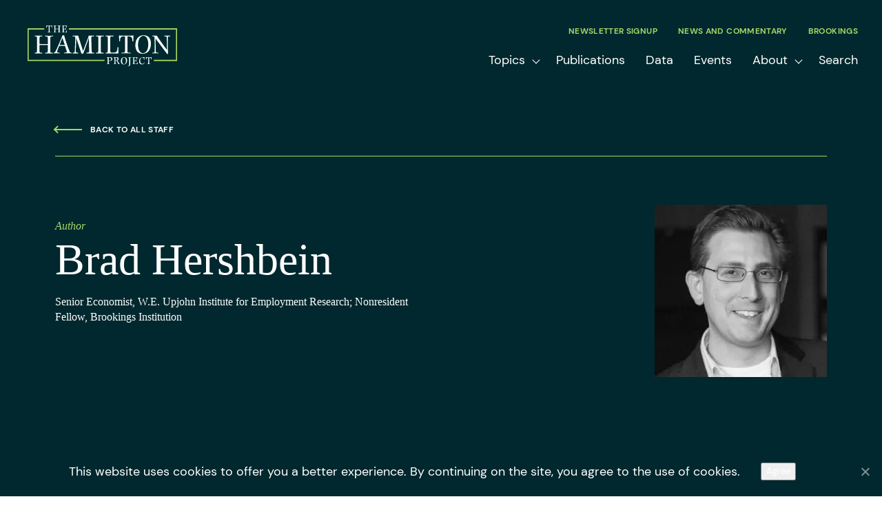

--- FILE ---
content_type: text/html; charset=UTF-8
request_url: https://www.hamiltonproject.org/people/brad-hershbein/
body_size: 22820
content:
<!DOCTYPE html>

<!--// OPEN HTML //-->
<html lang="en-US" >

<!--// OPEN HEAD //-->
<head>
  
        
      <title>Brad Hershbein - The Hamilton Project</title><link rel="preload" data-smush-preload as="image" href="https://www.hamiltonproject.org/wp-content/smush-webp/2022/11/hershbein_b_bw-250x250.jpg.webp" imagesrcset="https://www.hamiltonproject.org/wp-content/smush-webp/2022/11/hershbein_b_bw-250x250.jpg.webp 250w, https://www.hamiltonproject.org/wp-content/smush-webp/2022/11/hershbein_b_bw-150x150.jpg.webp 150w, https://www.hamiltonproject.org/wp-content/smush-webp/2022/11/hershbein_b_bw-300x300.jpg.webp 300w" imagesizes="(max-width: 250px) 100vw, 250px" fetchpriority="high" />
<link crossorigin data-rocket-preconnect href="https://www.googletagmanager.com" rel="preconnect">
<link crossorigin data-rocket-preconnect href="https://analytics.wpmucdn.com" rel="preconnect">
<link crossorigin data-rocket-preconnect href="https://fonts.googleapis.com" rel="preconnect"><link rel="preload" data-rocket-preload as="image" href="https://www.hamiltonproject.org/wp-content/smush-webp/2022/11/hershbein_b_bw-250x250.jpg.webp" imagesrcset="https://www.hamiltonproject.org/wp-content/smush-webp/2022/11/hershbein_b_bw-250x250.jpg.webp 250w, https://www.hamiltonproject.org/wp-content/smush-webp/2022/11/hershbein_b_bw-150x150.jpg.webp 150w, https://www.hamiltonproject.org/wp-content/smush-webp/2022/11/hershbein_b_bw-300x300.jpg.webp 300w" imagesizes="(max-width: 250px) 100vw, 250px" fetchpriority="high">

      <meta charset="UTF-8"/>
<script type="text/javascript">
/* <![CDATA[ */
var gform;gform||(document.addEventListener("gform_main_scripts_loaded",function(){gform.scriptsLoaded=!0}),document.addEventListener("gform/theme/scripts_loaded",function(){gform.themeScriptsLoaded=!0}),window.addEventListener("DOMContentLoaded",function(){gform.domLoaded=!0}),gform={domLoaded:!1,scriptsLoaded:!1,themeScriptsLoaded:!1,isFormEditor:()=>"function"==typeof InitializeEditor,callIfLoaded:function(o){return!(!gform.domLoaded||!gform.scriptsLoaded||!gform.themeScriptsLoaded&&!gform.isFormEditor()||(gform.isFormEditor()&&console.warn("The use of gform.initializeOnLoaded() is deprecated in the form editor context and will be removed in Gravity Forms 3.1."),o(),0))},initializeOnLoaded:function(o){gform.callIfLoaded(o)||(document.addEventListener("gform_main_scripts_loaded",()=>{gform.scriptsLoaded=!0,gform.callIfLoaded(o)}),document.addEventListener("gform/theme/scripts_loaded",()=>{gform.themeScriptsLoaded=!0,gform.callIfLoaded(o)}),window.addEventListener("DOMContentLoaded",()=>{gform.domLoaded=!0,gform.callIfLoaded(o)}))},hooks:{action:{},filter:{}},addAction:function(o,r,e,t){gform.addHook("action",o,r,e,t)},addFilter:function(o,r,e,t){gform.addHook("filter",o,r,e,t)},doAction:function(o){gform.doHook("action",o,arguments)},applyFilters:function(o){return gform.doHook("filter",o,arguments)},removeAction:function(o,r){gform.removeHook("action",o,r)},removeFilter:function(o,r,e){gform.removeHook("filter",o,r,e)},addHook:function(o,r,e,t,n){null==gform.hooks[o][r]&&(gform.hooks[o][r]=[]);var d=gform.hooks[o][r];null==n&&(n=r+"_"+d.length),gform.hooks[o][r].push({tag:n,callable:e,priority:t=null==t?10:t})},doHook:function(r,o,e){var t;if(e=Array.prototype.slice.call(e,1),null!=gform.hooks[r][o]&&((o=gform.hooks[r][o]).sort(function(o,r){return o.priority-r.priority}),o.forEach(function(o){"function"!=typeof(t=o.callable)&&(t=window[t]),"action"==r?t.apply(null,e):e[0]=t.apply(null,e)})),"filter"==r)return e[0]},removeHook:function(o,r,t,n){var e;null!=gform.hooks[o][r]&&(e=(e=gform.hooks[o][r]).filter(function(o,r,e){return!!(null!=n&&n!=o.tag||null!=t&&t!=o.priority)}),gform.hooks[o][r]=e)}});
/* ]]> */
</script>

    	      <meta name="viewport" content="width=device-width, initial-scale=1"/>
            
      <!--// PINGBACK & FAVICON //-->
              <link rel="shortcut icon" href="https://www.hamiltonproject.org/wp-content/smush-webp/2023/05/favicon.png.webp" />
                        
      <meta name="type" content="article">
                <meta name="description" content="As of latest THP publication:Brad Hershbein is a senior economist and deputy director of research at the W.E. Upjohn…">
        
        
    <meta name='robots' content='index, follow, max-image-preview:large, max-snippet:-1, max-video-preview:-1' />
	<style>img:is([sizes="auto" i], [sizes^="auto," i]) { contain-intrinsic-size: 3000px 1500px }</style>
	
	<!-- This site is optimized with the Yoast SEO plugin v26.1 - https://yoast.com/wordpress/plugins/seo/ -->
	<link rel="canonical" href="https://www.hamiltonproject.org/people/brad-hershbein/" />
	<meta property="og:locale" content="en_US" />
	<meta property="og:type" content="article" />
	<meta property="og:title" content="Brad Hershbein - The Hamilton Project" />
	<meta property="og:description" content="As of latest THP publication: Brad Hershbein is a senior economist and deputy director of research at the W.E. Upjohn Institute for Employment Research. He also serves as a communications advisor at the Institute and as a non-resident fellow in Economic Studies at the Brookings Institution. His research focuses on the transition between education and career and how employers hire [&hellip;]" />
	<meta property="og:url" content="https://www.hamiltonproject.org/people/brad-hershbein/" />
	<meta property="og:site_name" content="The Hamilton Project" />
	<meta property="article:publisher" content="https://www.facebook.com/hamiltonproject" />
	<meta property="article:modified_time" content="2024-06-05T19:34:13+00:00" />
	<meta property="og:image" content="https://www.hamiltonproject.org/wp-content/uploads/2022/11/hershbein_b_bw.jpg" />
	<meta property="og:image:width" content="1165" />
	<meta property="og:image:height" content="1273" />
	<meta property="og:image:type" content="image/jpeg" />
	<meta name="twitter:card" content="summary_large_image" />
	<meta name="twitter:site" content="@hamiltonproj" />
	<meta name="twitter:label1" content="Est. reading time" />
	<meta name="twitter:data1" content="1 minute" />
	<script type="application/ld+json" class="yoast-schema-graph">{"@context":"https://schema.org","@graph":[{"@type":"WebPage","@id":"https://www.hamiltonproject.org/people/brad-hershbein/","url":"https://www.hamiltonproject.org/people/brad-hershbein/","name":"Brad Hershbein - The Hamilton Project","isPartOf":{"@id":"https://www.hamiltonproject.org/#website"},"primaryImageOfPage":{"@id":"https://www.hamiltonproject.org/people/brad-hershbein/#primaryimage"},"image":{"@id":"https://www.hamiltonproject.org/people/brad-hershbein/#primaryimage"},"thumbnailUrl":"https://www.hamiltonproject.org/wp-content/uploads/2022/11/hershbein_b_bw.jpg","datePublished":"2022-11-09T02:58:35+00:00","dateModified":"2024-06-05T19:34:13+00:00","breadcrumb":{"@id":"https://www.hamiltonproject.org/people/brad-hershbein/#breadcrumb"},"inLanguage":"en-US","potentialAction":[{"@type":"ReadAction","target":["https://www.hamiltonproject.org/people/brad-hershbein/"]}]},{"@type":"ImageObject","inLanguage":"en-US","@id":"https://www.hamiltonproject.org/people/brad-hershbein/#primaryimage","url":"https://www.hamiltonproject.org/wp-content/uploads/2022/11/hershbein_b_bw.jpg","contentUrl":"https://www.hamiltonproject.org/wp-content/uploads/2022/11/hershbein_b_bw.jpg","width":1165,"height":1273,"caption":"Brad Hershbein headshot"},{"@type":"BreadcrumbList","@id":"https://www.hamiltonproject.org/people/brad-hershbein/#breadcrumb","itemListElement":[{"@type":"ListItem","position":1,"name":"Home","item":"https://www.hamiltonproject.org/"},{"@type":"ListItem","position":2,"name":"Brad Hershbein"}]},{"@type":"WebSite","@id":"https://www.hamiltonproject.org/#website","url":"https://www.hamiltonproject.org/","name":"The Hamilton Project","description":"The Hamilton Project produces evidence-based policy proposals and analyses to promote broad-based economic growth.","potentialAction":[{"@type":"SearchAction","target":{"@type":"EntryPoint","urlTemplate":"https://www.hamiltonproject.org/?s={search_term_string}"},"query-input":{"@type":"PropertyValueSpecification","valueRequired":true,"valueName":"search_term_string"}}],"inLanguage":"en-US"}]}</script>
	<!-- / Yoast SEO plugin. -->


<link rel='dns-prefetch' href='//fonts.googleapis.com' />
<link href='http://fonts.googleapis.com' rel='preconnect' />
<link href='//fonts.gstatic.com' crossorigin='' rel='preconnect' />
		<style>
			.lazyload,
			.lazyloading {
				max-width: 100%;
			}
		</style>
				<style>
			.smush-dimensions {
				--smush-image-aspect-ratio: auto;
				aspect-ratio: var(--smush-image-aspect-ratio);
			}
		</style>
		<style id='safe-svg-svg-icon-style-inline-css'>
.safe-svg-cover{text-align:center}.safe-svg-cover .safe-svg-inside{display:inline-block;max-width:100%}.safe-svg-cover svg{fill:currentColor;height:100%;max-height:100%;max-width:100%;width:100%}

</style>
<link rel='stylesheet' id='cookie-notice-front-css' href='https://www.hamiltonproject.org/wp-content/plugins/cookie-notice/css/front.min.css' media='all' />
<link rel='stylesheet' id='elementor-frontend-css' href='https://www.hamiltonproject.org/wp-content/plugins/elementor/assets/css/frontend.min.css' media='all' />
<link rel='stylesheet' id='widget-spacer-css' href='https://www.hamiltonproject.org/wp-content/plugins/elementor/assets/css/widget-spacer.min.css' media='all' />
<link rel='stylesheet' id='elementor-icons-css' href='https://www.hamiltonproject.org/wp-content/plugins/elementor/assets/lib/eicons/css/elementor-icons.min.css' media='all' />
<link rel='stylesheet' id='elementor-post-47709-css' href='https://www.hamiltonproject.org/wp-content/uploads/elementor/css/post-47709.css' media='all' />
<link rel='stylesheet' id='font-awesome-5-all-css' href='https://www.hamiltonproject.org/wp-content/plugins/elementor/assets/lib/font-awesome/css/all.min.css' media='all' />
<link rel='stylesheet' id='font-awesome-4-shim-css' href='https://www.hamiltonproject.org/wp-content/plugins/elementor/assets/lib/font-awesome/css/v4-shims.min.css' media='all' />
<link rel='stylesheet' id='pp-extensions-css' href='https://www.hamiltonproject.org/wp-content/plugins/powerpack-elements/assets/css/min/extensions.min.css' media='all' />
<link rel='stylesheet' id='pp-tooltip-css' href='https://www.hamiltonproject.org/wp-content/plugins/powerpack-elements/assets/css/min/tooltip.min.css' media='all' />
<link rel='stylesheet' id='elementor-post-47713-css' href='https://www.hamiltonproject.org/wp-content/uploads/elementor/css/post-47713.css' media='all' />
<link rel='stylesheet' id='fontawesome-v6-style-css' href='https://www.hamiltonproject.org/wp-content/themes/socialdriver/css/fontawesome/css/all.min.css' media='all' />
<link rel='stylesheet' id='fontawesome-v5-compatibility-style-css' href='https://www.hamiltonproject.org/wp-content/themes/socialdriver/css/fontawesome/css/v5-font-face.min.css' media='all' />
<link rel='stylesheet' id='fontawesome-v4-compatibility-style-css' href='https://www.hamiltonproject.org/wp-content/themes/socialdriver/css/fontawesome/css/v4-font-face.min.css' media='all' />
<link rel='stylesheet' id='socialdriver-style-css' href='https://www.hamiltonproject.org/wp-content/themes/socialdriver/css/style.min.css' media='all' />
<link rel='stylesheet' id='theme-style-css' href='https://www.hamiltonproject.org/wp-content/themes/hamilton-child/css/style.min.css' media='all' />
<link rel='stylesheet' id='redux-google-fonts-sf_socialdriver_options-css' href='https://fonts.googleapis.com/css?family=Source+Sans+Pro%3A400&#038;display=block&#038;ver=1739980955' media='all' />
<link rel='stylesheet' id='ecs-styles-css' href='https://www.hamiltonproject.org/wp-content/plugins/ele-custom-skin/assets/css/ecs-style.css' media='all' />
<link rel='stylesheet' id='elementor-post-53072-css' href='https://www.hamiltonproject.org/wp-content/uploads/elementor/css/post-53072.css' media='all' />
<link rel='stylesheet' id='sti-style-css' href='https://www.hamiltonproject.org/wp-content/plugins/share-this-image/assets/css/sti.min.css' media='all' />
<link rel='stylesheet' id='elementor-gf-local-quicksand-css' href='https://www.hamiltonproject.org/wp-content/uploads/elementor/google-fonts/css/quicksand.css' media='all' />
<script id="cookie-notice-front-js-before">
/* <![CDATA[ */
var cnArgs = {"ajaxUrl":"https:\/\/www.hamiltonproject.org\/wp-admin\/admin-ajax.php","nonce":"b57ec55ad3","hideEffect":"fade","position":"bottom","onScroll":false,"onScrollOffset":100,"onClick":false,"cookieName":"cookie_notice_accepted","cookieTime":2592000,"cookieTimeRejected":2592000,"globalCookie":false,"redirection":false,"cache":true,"revokeCookies":false,"revokeCookiesOpt":"automatic"};
/* ]]> */
</script>
<script src="https://www.hamiltonproject.org/wp-content/plugins/cookie-notice/js/front.min.js" id="cookie-notice-front-js"></script>
<script id="jquery-core-js-extra">
/* <![CDATA[ */
var pp = {"ajax_url":"https:\/\/www.hamiltonproject.org\/wp-admin\/admin-ajax.php"};
/* ]]> */
</script>
<script src="https://www.hamiltonproject.org/wp-includes/js/jquery/jquery.min.js" id="jquery-core-js"></script>
<script src="https://www.hamiltonproject.org/wp-includes/js/jquery/jquery-migrate.min.js" id="jquery-migrate-js"></script>
<script src="https://www.hamiltonproject.org/wp-content/plugins/elementor/assets/lib/font-awesome/js/v4-shims.min.js" id="font-awesome-4-shim-js"></script>
<script id="ecs_ajax_load-js-extra">
/* <![CDATA[ */
var ecs_ajax_params = {"ajaxurl":"https:\/\/www.hamiltonproject.org\/wp-admin\/admin-ajax.php","posts":"{\"page\":0,\"team\":\"brad-hershbein\",\"post_type\":\"team\",\"name\":\"brad-hershbein\",\"error\":\"\",\"m\":\"\",\"p\":0,\"post_parent\":\"\",\"subpost\":\"\",\"subpost_id\":\"\",\"attachment\":\"\",\"attachment_id\":0,\"pagename\":\"\",\"page_id\":0,\"second\":\"\",\"minute\":\"\",\"hour\":\"\",\"day\":0,\"monthnum\":0,\"year\":0,\"w\":0,\"category_name\":\"\",\"tag\":\"\",\"cat\":\"\",\"tag_id\":\"\",\"author\":\"\",\"author_name\":\"\",\"feed\":\"\",\"tb\":\"\",\"paged\":0,\"meta_key\":\"\",\"meta_value\":\"\",\"preview\":\"\",\"s\":\"\",\"sentence\":\"\",\"title\":\"\",\"fields\":\"all\",\"menu_order\":\"\",\"embed\":\"\",\"category__in\":[],\"category__not_in\":[],\"category__and\":[],\"post__in\":[],\"post__not_in\":[],\"post_name__in\":[],\"tag__in\":[],\"tag__not_in\":[],\"tag__and\":[],\"tag_slug__in\":[],\"tag_slug__and\":[],\"post_parent__in\":[],\"post_parent__not_in\":[],\"author__in\":[],\"author__not_in\":[],\"search_columns\":[],\"ignore_sticky_posts\":false,\"suppress_filters\":false,\"cache_results\":true,\"update_post_term_cache\":true,\"update_menu_item_cache\":false,\"lazy_load_term_meta\":true,\"update_post_meta_cache\":true,\"posts_per_page\":10,\"nopaging\":false,\"comments_per_page\":\"50\",\"no_found_rows\":false,\"order\":\"DESC\"}"};
/* ]]> */
</script>
<script src="https://www.hamiltonproject.org/wp-content/plugins/ele-custom-skin/assets/js/ecs_ajax_pagination.js" id="ecs_ajax_load-js"></script>
<script src="https://www.hamiltonproject.org/wp-content/plugins/ele-custom-skin/assets/js/ecs.js" id="ecs-script-js"></script>
<script>//<![CDATA[
 function external_links_in_new_windows_loop() {
  if (!document.links) {
   document.links = document.getElementsByTagName('a');
  }
  var change_link = false;
  var force = '';
  var ignore = '';

  for (var t=0; t<document.links.length; t++) {
   var all_links = document.links[t];
   change_link = false;
   
   if(document.links[t].hasAttribute('onClick') == false) {
    // forced if the address starts with http (or also https), but does not link to the current domain
    if(all_links.href.search(/^http/) != -1 && all_links.href.search('www.hamiltonproject.org') == -1 && all_links.href.search(/^#/) == -1) {
     // console.log('Changed ' + all_links.href);
     change_link = true;
    }
     
    if(force != '' && all_links.href.search(force) != -1) {
     // forced
     // console.log('force ' + all_links.href);
     change_link = true;
    }
    
    if(ignore != '' && all_links.href.search(ignore) != -1) {
     // console.log('ignore ' + all_links.href);
     // ignored
     change_link = false;
    }

    if(change_link == true) {
     // console.log('Changed ' + all_links.href);
     document.links[t].setAttribute('onClick', 'javascript:window.open(\'' + all_links.href.replace(/'/g, '') + '\', \'_blank\', \'noopener\'); return false;');
     document.links[t].removeAttribute('target');
    }
   }
  }
 }
 
 // Load
 function external_links_in_new_windows_load(func)
 { 
  var oldonload = window.onload;
  if (typeof window.onload != 'function'){
   window.onload = func;
  } else {
   window.onload = function(){
    oldonload();
    func();
   }
  }
 }

 external_links_in_new_windows_load(external_links_in_new_windows_loop);
 //]]></script>

<meta name="TagPages" content="1.64"/>

<!--BEGIN: TRACKING CODE MANAGER (v2.5.0) BY INTELLYWP.COM IN HEAD//-->
<!-- Google Tag Manager -->
<script>(function(w,d,s,l,i){w[l]=w[l]||[];w[l].push({'gtm.start':
new Date().getTime(),event:'gtm.js'});var f=d.getElementsByTagName(s)[0],
j=d.createElement(s),dl=l!='dataLayer'?'&l='+l:'';j.async=true;j.src=
'https://www.googletagmanager.com/gtm.js?id='+i+dl;f.parentNode.insertBefore(j,f);
})(window,document,'script','dataLayer','GTM-MHQCXN7');</script>
<!-- End Google Tag Manager -->
<!--END: https://wordpress.org/plugins/tracking-code-manager IN HEAD//-->		<script>
			document.documentElement.className = document.documentElement.className.replace('no-js', 'js');
		</script>
				<style>
			.no-js img.lazyload {
				display: none;
			}

			figure.wp-block-image img.lazyloading {
				min-width: 150px;
			}

			.lazyload,
			.lazyloading {
				--smush-placeholder-width: 100px;
				--smush-placeholder-aspect-ratio: 1/1;
				width: var(--smush-image-width, var(--smush-placeholder-width)) !important;
				aspect-ratio: var(--smush-image-aspect-ratio, var(--smush-placeholder-aspect-ratio)) !important;
			}

						.lazyload, .lazyloading {
				opacity: 0;
			}

			.lazyloaded {
				opacity: 1;
				transition: opacity 400ms;
				transition-delay: 0ms;
			}

					</style>
		<meta name="generator" content="Elementor 3.32.4; features: additional_custom_breakpoints; settings: css_print_method-external, google_font-enabled, font_display-auto">
<meta name="google-site-verification" content="kyrGIj5uvR4j1wg_VQRSvJ1HcvOGtgf2BoN_awfCLtc" />
<!--[if lt IE 9]><script data-cfasync="false" src="https://www.hamiltonproject.org/wp-content/themes/socialdriver/js/respond.js"></script><script data-cfasync="false" src="https://www.hamiltonproject.org/wp-content/themes/socialdriver/js/html5shiv.js"></script><script data-cfasync="false" src="https://www.hamiltonproject.org/wp-content/themes/socialdriver/js/excanvas.compiled.js"></script><![endif]--><style>
</style>
			<style>
				.e-con.e-parent:nth-of-type(n+4):not(.e-lazyloaded):not(.e-no-lazyload),
				.e-con.e-parent:nth-of-type(n+4):not(.e-lazyloaded):not(.e-no-lazyload) * {
					background-image: none !important;
				}
				@media screen and (max-height: 1024px) {
					.e-con.e-parent:nth-of-type(n+3):not(.e-lazyloaded):not(.e-no-lazyload),
					.e-con.e-parent:nth-of-type(n+3):not(.e-lazyloaded):not(.e-no-lazyload) * {
						background-image: none !important;
					}
				}
				@media screen and (max-height: 640px) {
					.e-con.e-parent:nth-of-type(n+2):not(.e-lazyloaded):not(.e-no-lazyload),
					.e-con.e-parent:nth-of-type(n+2):not(.e-lazyloaded):not(.e-no-lazyload) * {
						background-image: none !important;
					}
				}
			</style>
			<style title="dynamic-css" class="options-output">body,p{font-family:"Source Sans Pro";line-height:20px;font-weight:400;font-style:normal;font-size:14px;}h1,.impact-text,.impact-text-large{font-family:"Source Sans Pro";line-height:34px;font-weight:400;font-style:normal;font-size:24px;}h2,.blog-item .quote-excerpt{font-family:"Source Sans Pro";line-height:30px;font-weight:400;font-style:normal;font-size:20px;}h3{font-family:"Source Sans Pro";line-height:24px;font-weight:400;font-style:normal;font-size:18px;}h4{font-family:"Source Sans Pro";line-height:20px;font-weight:400;font-style:normal;font-size:16px;}h5{font-family:"Source Sans Pro";line-height:18px;font-weight:400;font-style:normal;font-size:14px;}h6{font-family:"Source Sans Pro";line-height:16px;font-weight:400;font-style:normal;font-size:12px;}#main-nav, #header nav, #vertical-nav nav, .header-9#header-section #main-nav, #overlay-menu nav, #mobile-menu, #one-page-nav li .hover-caption{font-family:"Source Sans Pro";font-weight:400;font-style:normal;font-size:18px;}</style>
  
  <!--[if gte IE 9]>
   <style>
    .gradient {
      filter: none;
    }
   </style>
  <![endif]-->

  <!--// CLOSE HEAD //-->
<meta name="generator" content="WP Rocket 3.19.4" data-wpr-features="wpr_preconnect_external_domains wpr_oci wpr_image_dimensions wpr_preload_links wpr_desktop" /></head>

<!--// OPEN BODY //-->
<body class="wp-singular team-template-default single single-team postid-41295 wp-theme-socialdriver wp-child-theme-hamilton-child minimal-design header-4 mobile-header-left-logo mhs-tablet-land mh-dropdown responsive-fluid product-shadows layout-fullwidth disable-mobile-animations remove-styles slideout-right cookies-not-set swift-framework-v2.5.53 hamilton-child-theme-v2022 hamilton-transparent-header elementor-default elementor-template-full-width elementor-kit-47709 elementor-page-47713" >



<!--// OPEN #container //-->
<div  id="container" class=" clearfix">

  <a id="accessibility-skip-menu" href="#main-container" class="skip-link skip-link-main">Skip to Main Content</a>

  <header  id="mobile-header" class="mobile-left-logo clearfix">
<div  id="mobile-logo" class="logo-left has-img clearfix">
<a href="https://www.hamiltonproject.org" title="Go to The Hamilton Project Home." rel="home">
<img class="hamilton-logo" src="https://www.hamiltonproject.org/wp-content/uploads/2022/12/colored-hamilton-logo.svg" alt="The Hamilton Project" height="59" width="217" srcset="https://www.hamiltonproject.org/wp-content/uploads/2022/12/colored-hamilton-logo.svg 2x" alt="The Hamilton Project" />
<img width="217" height="59" src="https://www.hamiltonproject.org/wp-content/themes/hamilton-child/images/logo.svg" class="hamilton-transparent-logo" /></a>
</div>
<div  class="mobile-header-opts"><a href="#" class="mobile-menu-link menu-bars-link" role="button" aria-label="menu"><span class="menu-bars"></span></a>
</div></header>
        
    		<!--// HEADER //-->
    		<div  class="header-wrap full-center full-header-stick page-header-standard">
    			
    			    			
              		  <div  id="header-section" class="header-4 clearfix">
    		  	    		    
<header id="header" class="sticky-header fw-header clearfix">
	<div  class="container"> 
		<div class="row"> 
			
			<div id="logo" class="col-sm-4 logo-left has-img clearfix">
<a href="https://www.hamiltonproject.org" title="Go to The Hamilton Project Home." rel="home">
<img class="hamilton-logo" src="https://www.hamiltonproject.org/wp-content/uploads/2022/12/colored-hamilton-logo.svg" alt="The Hamilton Project" height="59" width="217" srcset="https://www.hamiltonproject.org/wp-content/uploads/2022/12/colored-hamilton-logo.svg 2x" alt="The Hamilton Project" />
<img width="217" height="59" src="https://www.hamiltonproject.org/wp-content/themes/hamilton-child/images/logo.svg" class="hamilton-transparent-logo" /></a>
</div>
			
			<div class="header-right-menus">
				<div class="header-right-secondary-menu"><nav class="std-menu clearfix" aria-label="utility navigation">
<div class="menu-utility-menu-container"><ul id=menu-utility-menu class=menu role="menu"><li class="menu-item-39795 menu-item menu-item-type-post_type menu-item-object-page" role="menuitem" itemscope itemtype="http://www.schema.org/SiteNavigationElement"><a href="https://www.hamiltonproject.org/signup/" data-postid="39794" itemprop="url"><span class="menu-item-text">Newsletter Signup</span></a></li>
<li class="menu-item-39796 menu-item menu-item-type-post_type menu-item-object-page" role="menuitem" itemscope itemtype="http://www.schema.org/SiteNavigationElement"><a href="https://www.hamiltonproject.org/news/" data-postid="39793" itemprop="url"><span class="menu-item-text">News and Commentary</span></a></li>
<li class="menu-item-39797 menu-item menu-item-type-custom menu-item-object-custom" role="menuitem" itemscope itemtype="http://www.schema.org/SiteNavigationElement"><a target="_blank" href="https://www.brookings.edu/" data-postid="39797" itemprop="url"><span class="menu-item-text">Brookings</span></a></li>
</ul></div></nav>
</div>
				<div class="header-main-menu"><nav id="main-navigation" class="std-menu clearfix" aria-label="main navigation">
<div class="menu-main-menu-container"><ul id=menu-main-menu class=menu><li class="menu-item-47910 menu-item menu-item-type-post_type menu-item-object-page menu-item-has-children sf-std-menu" role="menuitem" itemscope itemtype="http://www.schema.org/SiteNavigationElement"><a href="https://www.hamiltonproject.org/topics/" aria-expanded="false" aria-haspopup="true" data-postid="2541" itemprop="url"><span itemprop="name">Topics</span></a>
<ul class="sub-menu">
	<li class="menu-item-47925 menu-item menu-item-type-post_type menu-item-object-page sf-std-menu" role="menuitem" itemscope itemtype="http://www.schema.org/SiteNavigationElement"><a href="https://www.hamiltonproject.org/topics/economic-inequalities/" data-postid="39624" itemprop="url">Economic Security &#038; Inequality</a></li>
	<li class="menu-item-47926 menu-item menu-item-type-post_type menu-item-object-page sf-std-menu" role="menuitem" itemscope itemtype="http://www.schema.org/SiteNavigationElement"><a href="https://www.hamiltonproject.org/topics/education/" data-postid="39625" itemprop="url">Education</a></li>
	<li class="menu-item-47924 menu-item menu-item-type-post_type menu-item-object-page sf-std-menu" role="menuitem" itemscope itemtype="http://www.schema.org/SiteNavigationElement"><a href="https://www.hamiltonproject.org/topics/effective-government/" data-postid="39626" itemprop="url">Effective Government</a></li>
	<li class="menu-item-47927 menu-item menu-item-type-post_type menu-item-object-page sf-std-menu" role="menuitem" itemscope itemtype="http://www.schema.org/SiteNavigationElement"><a href="https://www.hamiltonproject.org/topics/employment-and-wages/" data-postid="39627" itemprop="url">Employment &#038; Wages</a></li>
	<li class="menu-item-47928 menu-item menu-item-type-post_type menu-item-object-page sf-std-menu" role="menuitem" itemscope itemtype="http://www.schema.org/SiteNavigationElement"><a href="https://www.hamiltonproject.org/topics/energy-and-climate/" data-postid="39628" itemprop="url">Energy &#038; Climate</a></li>
	<li class="menu-item-47988 menu-item menu-item-type-post_type menu-item-object-page sf-std-menu" role="menuitem" itemscope itemtype="http://www.schema.org/SiteNavigationElement"><a href="https://www.hamiltonproject.org/topics/health-care/" data-postid="39629" itemprop="url">Health Care</a></li>
	<li class="menu-item-47929 menu-item menu-item-type-post_type menu-item-object-page sf-std-menu" role="menuitem" itemscope itemtype="http://www.schema.org/SiteNavigationElement"><a href="https://www.hamiltonproject.org/topics/healthy-economy/" data-postid="39623" itemprop="url">Healthy Economy</a></li>
	<li class="menu-item-47930 menu-item menu-item-type-post_type menu-item-object-page sf-std-menu" role="menuitem" itemscope itemtype="http://www.schema.org/SiteNavigationElement"><a href="https://www.hamiltonproject.org/topics/housing-and-infrastructure/" data-postid="39630" itemprop="url">Housing &#038; Infrastructure</a></li>
	<li class="menu-item-54239 menu-item menu-item-type-post_type menu-item-object-page sf-std-menu" role="menuitem" itemscope itemtype="http://www.schema.org/SiteNavigationElement"><a href="https://www.hamiltonproject.org/topics/immigration/" data-postid="54227" itemprop="url">Immigration</a></li>
	<li class="menu-item-47931 menu-item menu-item-type-post_type menu-item-object-page sf-std-menu" role="menuitem" itemscope itemtype="http://www.schema.org/SiteNavigationElement"><a href="https://www.hamiltonproject.org/topics/recessions/" data-postid="39631" itemprop="url">Recessions</a></li>
	<li class="menu-item-47932 menu-item menu-item-type-post_type menu-item-object-page sf-std-menu" role="menuitem" itemscope itemtype="http://www.schema.org/SiteNavigationElement"><a href="https://www.hamiltonproject.org/topics/social-insurance/" data-postid="39632" itemprop="url">Social Insurance</a></li>
	<li class="menu-item-47933 menu-item menu-item-type-post_type menu-item-object-page sf-std-menu" role="menuitem" itemscope itemtype="http://www.schema.org/SiteNavigationElement"><a href="https://www.hamiltonproject.org/topics/tax-policy-budget/" data-postid="39633" itemprop="url">Tax Policy &#038; Budget</a></li>
	<li class="menu-item-47934 menu-item menu-item-type-post_type menu-item-object-page sf-std-menu" role="menuitem" itemscope itemtype="http://www.schema.org/SiteNavigationElement"><a href="https://www.hamiltonproject.org/topics/technology-innovation/" data-postid="39634" itemprop="url">Technology &#038; Innovation</a></li>
</ul>
</li>
<li class="menu-item-47907 menu-item menu-item-type-post_type menu-item-object-page sf-std-menu" role="menuitem" itemscope itemtype="http://www.schema.org/SiteNavigationElement"><a href="https://www.hamiltonproject.org/publications/" data-postid="2563" itemprop="url"><span itemprop="name">Publications</span></a></li>
<li class="menu-item-47908 menu-item menu-item-type-post_type menu-item-object-page sf-std-menu" role="menuitem" itemscope itemtype="http://www.schema.org/SiteNavigationElement"><a href="https://www.hamiltonproject.org/data/" data-postid="2589" itemprop="url"><span itemprop="name">Data</span></a></li>
<li class="menu-item-47965 menu-item menu-item-type-post_type menu-item-object-page sf-std-menu" role="menuitem" itemscope itemtype="http://www.schema.org/SiteNavigationElement"><a href="https://www.hamiltonproject.org/events/" data-postid="2605" itemprop="url"><span itemprop="name">Events</span></a></li>
<li class="menu-item-39767 menu-item menu-item-type-post_type menu-item-object-page menu-item-has-children sf-std-menu" role="menuitem" itemscope itemtype="http://www.schema.org/SiteNavigationElement"><a href="https://www.hamiltonproject.org/about/" aria-expanded="false" aria-haspopup="true" data-postid="39638" itemprop="url"><span itemprop="name">About</span></a>
<ul class="sub-menu">
	<li class="menu-item-39772 menu-item menu-item-type-post_type menu-item-object-page sf-std-menu" role="menuitem" itemscope itemtype="http://www.schema.org/SiteNavigationElement"><a href="https://www.hamiltonproject.org/about/mission-and-vision/" data-postid="39639" itemprop="url">Mission and Vision</a></li>
	<li class="menu-item-48921 menu-item menu-item-type-post_type menu-item-object-page sf-std-menu" role="menuitem" itemscope itemtype="http://www.schema.org/SiteNavigationElement"><a href="https://www.hamiltonproject.org/about/advisory-council/" data-postid="47973" itemprop="url">Advisory Council</a></li>
	<li class="menu-item-47909 menu-item menu-item-type-post_type menu-item-object-page sf-std-menu" role="menuitem" itemscope itemtype="http://www.schema.org/SiteNavigationElement"><a href="https://www.hamiltonproject.org/about/staff/" data-postid="2813" itemprop="url">Staff</a></li>
	<li class="menu-item-39770 menu-item menu-item-type-post_type menu-item-object-page sf-std-menu" role="menuitem" itemscope itemtype="http://www.schema.org/SiteNavigationElement"><a href="https://www.hamiltonproject.org/about/careers/" data-postid="39642" itemprop="url">Careers</a></li>
	<li class="menu-item-39771 menu-item menu-item-type-post_type menu-item-object-page sf-std-menu" role="menuitem" itemscope itemtype="http://www.schema.org/SiteNavigationElement"><a href="https://www.hamiltonproject.org/about/contact/" data-postid="39643" itemprop="url">Contact Us</a></li>
</ul>
</li>
<li class="menu-item-39792 menu-item menu-item-type-custom menu-item-object-custom sf-std-menu" role="menuitem" itemscope itemtype="http://www.schema.org/SiteNavigationElement"><a href="/?s=" data-postid="39792" itemprop="url"><span itemprop="name">Search</span></a></li>
</ul></div></nav>

</div>
			</div>
			
		</div> <!-- CLOSE .row --> 
	</div> <!-- CLOSE .container --> 
	</header>     		        		  </div>
    		  
    		  
    		  
    		</div>

    		
  <!--// OPEN #main-container //-->
  <main  id="main-container" class="clearfix">

		<div  data-elementor-type="single-post" data-elementor-id="47713" class="elementor elementor-47713 elementor-location-single post-41295 team type-team status-publish has-post-thumbnail team-category-author" data-elementor-post-type="elementor_library">
					<section class="elementor-section elementor-top-section elementor-element elementor-element-6ba311cb elementor-section-boxed elementor-section-height-default elementor-section-height-default" data-id="6ba311cb" data-element_type="section" data-settings="{&quot;background_background&quot;:&quot;classic&quot;}">
						<div class="elementor-container elementor-column-gap-default">
					<div class="elementor-column elementor-col-100 elementor-top-column elementor-element elementor-element-c054b28" data-id="c054b28" data-element_type="column">
			<div class="elementor-widget-wrap elementor-element-populated">
						<div class="elementor-element elementor-element-118d55bb elementor-widget elementor-widget-spacer" data-id="118d55bb" data-element_type="widget" data-widget_type="spacer.default">
				<div class="elementor-widget-container">
							<div class="elementor-spacer">
			<div class="elementor-spacer-inner"></div>
		</div>
						</div>
				</div>
				<div class="elementor-element elementor-element-24e5a6f4 elementor-widget elementor-widget-_hamilton_staff_hero" data-id="24e5a6f4" data-element_type="widget" data-widget_type="_hamilton_staff_hero.default">
				<div class="elementor-widget-container">
					
			<div class="staff-hero-wrapper">
				<div class="topic-hero-top-bar">
					<a href="/about/staff/" class="arrow-button arrow-reverse">
						<span>Back to All Staff</span>
					</a>
				</div>

				<div class="staff-hero-cols">
					<div class="staff-hero-left">
													<div class="staff-hero-type">
								Author							</div>
						
						<h1>Brad Hershbein</h1>

													<div class="staff-details">
																	<div class="staff-details__position-company"><span class="staff-details__position">Senior Economist, W.E. Upjohn Institute for Employment Research; Nonresident Fellow, Brookings Institution</span></div>
								
								
															</div>
						
						
					</div>
					<div class="staff-hero-right">
						<img width="250" height="250" src="https://www.hamiltonproject.org/wp-content/smush-webp/2022/11/hershbein_b_bw-250x250.jpg.webp" class="attachment-thumb-square size-thumb-square wp-post-image" alt="Brad Hershbein headshot" decoding="async" fetchpriority="high" srcset="https://www.hamiltonproject.org/wp-content/smush-webp/2022/11/hershbein_b_bw-250x250.jpg.webp 250w, https://www.hamiltonproject.org/wp-content/smush-webp/2022/11/hershbein_b_bw-150x150.jpg.webp 150w, https://www.hamiltonproject.org/wp-content/smush-webp/2022/11/hershbein_b_bw-300x300.jpg.webp 300w" sizes="(max-width: 250px) 100vw, 250px" />					</div>
				</div>

			</div>

						</div>
				</div>
				<div class="elementor-element elementor-element-6f9933eb elementor-widget elementor-widget-spacer" data-id="6f9933eb" data-element_type="widget" data-widget_type="spacer.default">
				<div class="elementor-widget-container">
							<div class="elementor-spacer">
			<div class="elementor-spacer-inner"></div>
		</div>
						</div>
				</div>
					</div>
		</div>
					</div>
		</section>
				<section class="elementor-section elementor-top-section elementor-element elementor-element-152d7d6 elementor-section-boxed elementor-section-height-default elementor-section-height-default" data-id="152d7d6" data-element_type="section">
						<div class="elementor-container elementor-column-gap-default">
					<div class="elementor-column elementor-col-100 elementor-top-column elementor-element elementor-element-5feacbc" data-id="5feacbc" data-element_type="column">
			<div class="elementor-widget-wrap elementor-element-populated">
						<div class="elementor-element elementor-element-4f49feb elementor-widget elementor-widget-spacer" data-id="4f49feb" data-element_type="widget" data-widget_type="spacer.default">
				<div class="elementor-widget-container">
							<div class="elementor-spacer">
			<div class="elementor-spacer-inner"></div>
		</div>
						</div>
				</div>
				<div class="elementor-element elementor-element-b0a6dd4 body-text elementor-widget elementor-widget-_hamilton_staff_body" data-id="b0a6dd4" data-element_type="widget" data-widget_type="_hamilton_staff_body.default">
				<div class="elementor-widget-container">
					
			<div class="staff-body-container"><div class="">
<p><em>As of latest THP publication:</em></p>
<p>Brad Hershbein is a senior economist and deputy director of research at the W.E. Upjohn Institute for Employment Research. He also serves as a communications advisor at the Institute and as a non-resident fellow in Economic Studies at the Brookings Institution.</p>
<p>His research focuses on the transition between education and career and how employers hire and compensate workers. His work spans higher education access and completion, the long-term effects of recessions on places and employer skill demands, and measuring both employer market power and nontraditional work activities such as contracting and outsourcing. His work has appeared in several leading academic journals and has been covered by the New York Times, Wall Street Journal, Washington Post, and other national outlets. He earned his BA in economics from Harvard College, and his PhD, also in economics, from the University of Michigan. Before graduate school, he worked at the Federal Reserve Bank of Boston.</p>
</div>
</div>
						</div>
				</div>
				<div class="elementor-element elementor-element-3777579 elementor-widget elementor-widget-spacer" data-id="3777579" data-element_type="widget" data-widget_type="spacer.default">
				<div class="elementor-widget-container">
							<div class="elementor-spacer">
			<div class="elementor-spacer-inner"></div>
		</div>
						</div>
				</div>
					</div>
		</div>
					</div>
		</section>
				<section class="elementor-section elementor-top-section elementor-element elementor-element-146073a3 elementor-section-boxed elementor-section-height-default elementor-section-height-default" data-id="146073a3" data-element_type="section">
						<div class="elementor-container elementor-column-gap-default">
					<div class="elementor-column elementor-col-100 elementor-top-column elementor-element elementor-element-73855bab" data-id="73855bab" data-element_type="column">
			<div class="elementor-widget-wrap elementor-element-populated">
						<div class="elementor-element elementor-element-7d4366b1 elementor-widget elementor-widget-_hamilton_staff_posts" data-id="7d4366b1" data-element_type="widget" data-widget_type="_hamilton_staff_posts.default">
				<div class="elementor-widget-container">
					
			<div class="staff-posts-wrapper" id="related-content">
				<h2>Related</h2>

				<div class="filterable-publications-grid">
																															<a href="https://www.hamiltonproject.org/publication/post/whos-missing-from-the-post-pandemic-labor-force/" class="filterable-publication-item">
								<div class="filterable-publication-meta">
																			<span>Posts</span>
																		<span>April 4, 2023</span>
								</div>

								<h3>Who’s missing from the post-pandemic labor force?</h3>

							</a>
																				<a href="https://www.hamiltonproject.org/publication/post/major-decisions-what-graduates-earn-over-their-lifetimes/" class="filterable-publication-item">
								<div class="filterable-publication-meta">
																			<span>Posts</span>
																		<span>October 8, 2020</span>
								</div>

								<h3>Major decisions: What graduates earn over their lifetimes</h3>

							</a>
																				<a href="https://www.hamiltonproject.org/publication/economic-fact/ten-economic-facts-about-financial-well-being-in-retirement/" class="filterable-publication-item">
								<div class="filterable-publication-meta">
																			<span>Economic Facts</span>
																		<span>June 23, 2015</span>
								</div>

								<h3>Ten economic facts about financial well-being in retirement</h3>

							</a>
																				<a href="https://www.hamiltonproject.org/news-and-commentary/what-increasing-education-will-and-will-not-do-for-earnings-and-earnings-inequality/" class="filterable-publication-item">
								<div class="filterable-publication-meta">
																		<span>June 17, 2015</span>
								</div>

								<h3>What increasing education will and will not do for earnings and earnings inequality</h3>

							</a>
																				<a href="https://www.hamiltonproject.org/publication/economic-fact/economic-facts-about-transportation-infrastructure-in-the-united-states/" class="filterable-publication-item">
								<div class="filterable-publication-meta">
																			<span>Economic Facts</span>
																		<span>May 7, 2015</span>
								</div>

								<h3>Racing ahead or falling behind? Six economic facts about transportation infrastructure in the United States</h3>

							</a>
																				<a href="https://www.hamiltonproject.org/publication/paper/profiles-of-change-employment-earnings-and-occupations-from-1990-2013/" class="filterable-publication-item">
								<div class="filterable-publication-meta">
																			<span>Papers</span>
																		<span>April 20, 2015</span>
								</div>

								<h3>Profiles of change: Employment, earnings, and occupations from 1990–2013</h3>

							</a>
																				<a href="https://www.hamiltonproject.org/publication/paper/a-framework-for-job-growth-policies/" class="filterable-publication-item">
								<div class="filterable-publication-meta">
																			<span>Papers</span>
																		<span>March 9, 2015</span>
								</div>

								<h3>Three targeted approaches to expand employment opportunities</h3>

							</a>
																				<a href="https://www.hamiltonproject.org/publication/post/an-historical-exploration-of-the-jobs-gap/" class="filterable-publication-item">
								<div class="filterable-publication-meta">
																			<span>Posts</span>
																		<span>March 6, 2015</span>
								</div>

								<h3>An historical exploration of the jobs gap</h3>

							</a>
																				<a href="https://www.hamiltonproject.org/publication/paper/the-future-of-work-in-the-age-of-the-machine/" class="filterable-publication-item">
								<div class="filterable-publication-meta">
																			<span>Papers</span>
																		<span>February 16, 2015</span>
								</div>

								<h3>The future of work in the age of the machine</h3>

							</a>
						
													<div class="hamilton-pagination">
								<span aria-current="page" class="page-numbers current">1</span>
<a class="page-numbers" href="https://www.hamiltonproject.org/people/brad-hershbein/?pagenum=2#related-content">2</a>
<a class="next page-numbers" href="https://www.hamiltonproject.org/people/brad-hershbein/?pagenum=2#related-content"><svg xmlns="http://www.w3.org/2000/svg" width="16" height="14" fill="none"><path stroke="#007363" d="M16 7H.983m0 0 6.027 6M.983 7 7.01 1"/></svg></a>							</div>
																					</div>
			</div>
						</div>
				</div>
					</div>
		</div>
					</div>
		</section>
				</div>
		


<!--// CLOSE #main-container //-->
</main>

<div  class="pre-footer">
  <div  class="container">
    <div class="col-sm-12"></div>
  </div>
</div>
    <footer  id="footer-wrap">
      <!--// OPEN #footer //-->
      <div  id="footer">
        <div class="container">
          <div id="footer-widgets" class="row clearfix">
            <div class="col-sm-12">
                              <section id="text-2" class="widget widget_text clearfix">			<div class="textwidget"><p><a href="/"><img decoding="async" class="alignnone wp-image-924 size-full lazyload" data-src="https://www.hamiltonproject.org/wp-content/uploads/2022/12/hamilton-logo.svg" alt="" width="256" height="69" src="[data-uri]" style="--smush-placeholder-width: 256px; --smush-placeholder-aspect-ratio: 256/69;" /></a> <a href="https://www.brookings.edu/" target="_blank"><img decoding="async" class="alignnone size-full lazyload" data-src="https://www.hamiltonproject.org/wp-content/smush-webp/2022/12/brookings-logo.png.webp" alt="" width="256" height="33" src="[data-uri]" style="--smush-placeholder-width: 256px; --smush-placeholder-aspect-ratio: 256/33;" data-srcset="https://www.hamiltonproject.org/wp-content/smush-webp/2022/12/brookings-logo.png.webp 385w, https://www.hamiltonproject.org/wp-content/smush-webp/2022/12/brookings-logo-300x39.png.webp 300w" data-sizes="auto" data-original-sizes="(max-width: 256px) 100vw, 256px" /></a></p>
<p><div class="hamilton-social-profiles"><a href="https://bsky.app/profile/hamiltonproject.org" target="_blank"><i class="fa-brands fa-bluesky"></i></a><a href="https://www.youtube.com/user/HamiltonProj" target="_blank"><i class="fa fa-youtube-play"></i></a></div> <a href="https://www.hamiltonproject.org/about/contact/">Contact Us</a></p>
</div>
		</section><section id="text-3" class="widget widget_text clearfix"><div class="widget-heading title-wrap clearfix"><h6>THP Newsletter</h6></div>			<div class="textwidget"><p>Stay up to date with The Hamilton Project by signing up to receive the newsletter.</p>
<script>
/* <![CDATA[ */

/* ]]> */
</script>

        <div class='gf_browser_chrome gform_wrapper gravity-theme gform-theme--no-framework' data-form-theme='gravity-theme' data-form-index='0' id='gform_wrapper_1' ><div id='gf_1' class='gform_anchor' tabindex='-1'></div>
            <div class='gform_heading'>
              <p class='gform_description'></p>
            </div><form method='post' enctype='multipart/form-data' target='gform_ajax_frame_1' id='gform_1' action='/people/brad-hershbein/#gf_1' data-formid='1' novalidate>
            <div class='gform-body gform_body'><div id='gform_fields_1' class='gform_fields top_label form_sublabel_below description_below validation_below'><div id="field_1_7" class="gfield gfield--type-honeypot gform_validation_container field_sublabel_below gfield--has-description field_description_below field_validation_below gfield_visibility_visible gfield_type_honeypot" data-field-class="gfield_type_honeypot" ><label class='gfield_label gform-field-label' for='input_1_7'>Email</label><div class='ginput_container'><input name='input_7' id='input_1_7' type='text' value='' autocomplete='new-password'/></div><div class='gfield_description' id='gfield_description_1_7'>This field is for validation purposes and should be left unchanged.</div></div><div id="field_1_3" class="gfield gfield--type-text gfield--width-half gfield_contains_required field_sublabel_below gfield--no-description field_description_below field_validation_below gfield_visibility_visible gfield_type_text" data-field-class="gfield_type_text" ><label class='gfield_label gform-field-label' for='input_1_3'>First Name<span class="gfield_required"><span class="gfield_required gfield_required_text">(Required)</span></span></label><div class='ginput_container ginput_container_text'><input name='input_3' id='input_1_3' type='text' value='' class='large'  placeholder='First Name' aria-required="true" aria-invalid="false"  /></div></div><div id="field_1_5" class="gfield gfield--type-text gfield--width-half gfield_contains_required field_sublabel_below gfield--no-description field_description_below field_validation_below gfield_visibility_visible gfield_type_text" data-field-class="gfield_type_text" ><label class='gfield_label gform-field-label' for='input_1_5'>Last Name<span class="gfield_required"><span class="gfield_required gfield_required_text">(Required)</span></span></label><div class='ginput_container ginput_container_text'><input name='input_5' id='input_1_5' type='text' value='' class='large'  placeholder='Last Name' aria-required="true" aria-invalid="false"  /></div></div><div id="field_1_6" class="gfield gfield--type-email gfield--width-full gfield_contains_required field_sublabel_below gfield--no-description field_description_below field_validation_below gfield_visibility_visible gfield_type_email" data-field-class="gfield_type_email" ><label class='gfield_label gform-field-label' for='input_1_6'>Email<span class="gfield_required"><span class="gfield_required gfield_required_text">(Required)</span></span></label><div class='ginput_container ginput_container_email'>
              <input name='input_6' id='input_1_6' type='email' value='' class='large'  placeholder='Email' aria-required="true" aria-invalid="false" />
            </div></div></div></div>
    <div class='gform-footer gform_footer top_label'> <input type='submit' id='gform_submit_button_1' class='gform_button button' onclick='gform.submission.handleButtonClick(this);' data-submission-type='submit' value='Sign Up' /> <input type='hidden' name='gform_ajax' value='form_id=1&amp;title=&amp;description=1&amp;tabindex=0&amp;theme=gravity-theme&amp;styles=[]&amp;hash=f9d07ea3f49775257e1ef98dfff7c82a' />
      <input type='hidden' class='gform_hidden' name='gform_submission_method' data-js='gform_submission_method_1' value='iframe' />
      <input type='hidden' class='gform_hidden' name='gform_theme' data-js='gform_theme_1' id='gform_theme_1' value='gravity-theme' />
      <input type='hidden' class='gform_hidden' name='gform_style_settings' data-js='gform_style_settings_1' id='gform_style_settings_1' value='[]' />
      <input type='hidden' class='gform_hidden' name='is_submit_1' value='1' />
      <input type='hidden' class='gform_hidden' name='gform_submit' value='1' />
      
      <input type='hidden' class='gform_hidden' name='gform_unique_id' value='' />
      <input type='hidden' class='gform_hidden' name='state_1' value='WyJbXSIsImU0ZGQ5MThiN2NjMWZjZmFkYmEwMWQwY2VhZTgwNzc5Il0=' />
      <input type='hidden' autocomplete='off' class='gform_hidden' name='gform_target_page_number_1' id='gform_target_page_number_1' value='0' />
      <input type='hidden' autocomplete='off' class='gform_hidden' name='gform_source_page_number_1' id='gform_source_page_number_1' value='1' />
      <input type='hidden' name='gform_field_values' value='' />
      
    </div>
            <p style="display: none !important;" class="akismet-fields-container" data-prefix="ak_"><label>&#916;<textarea name="ak_hp_textarea" cols="45" rows="8" maxlength="100"></textarea></label><input type="hidden" id="ak_js_1" name="ak_js" value="111"/><script>document.getElementById( "ak_js_1" ).setAttribute( "value", ( new Date() ).getTime() );</script></p></form>
            </div>
		        <iframe style='display:none;width:100%;height:0px;' src='about:blank' name='gform_ajax_frame_1' id='gform_ajax_frame_1' title='This iframe contains the logic required to handle Ajax powered Gravity Forms.'></iframe>
		        <script>
/* <![CDATA[ */
 gform.initializeOnLoaded( function() {gformInitSpinner( 1, 'https://www.hamiltonproject.org/wp-content/plugins/gravityforms/images/spinner.svg', true );jQuery('#gform_ajax_frame_1').on('load',function(){var contents = jQuery(this).contents().find('*').html();var is_postback = contents.indexOf('GF_AJAX_POSTBACK') >= 0;if(!is_postback){return;}var form_content = jQuery(this).contents().find('#gform_wrapper_1');var is_confirmation = jQuery(this).contents().find('#gform_confirmation_wrapper_1').length > 0;var is_redirect = contents.indexOf('gformRedirect(){') >= 0;var is_form = form_content.length > 0 && ! is_redirect && ! is_confirmation;var mt = parseInt(jQuery('html').css('margin-top'), 10) + parseInt(jQuery('body').css('margin-top'), 10) + 100;if(is_form){jQuery('#gform_wrapper_1').html(form_content.html());if(form_content.hasClass('gform_validation_error')){jQuery('#gform_wrapper_1').addClass('gform_validation_error');} else {jQuery('#gform_wrapper_1').removeClass('gform_validation_error');}setTimeout( function() { /* delay the scroll by 50 milliseconds to fix a bug in chrome */ jQuery(document).scrollTop(jQuery('#gform_wrapper_1').offset().top - mt); }, 50 );if(window['gformInitDatepicker']) {gformInitDatepicker();}if(window['gformInitPriceFields']) {gformInitPriceFields();}var current_page = jQuery('#gform_source_page_number_1').val();gformInitSpinner( 1, 'https://www.hamiltonproject.org/wp-content/plugins/gravityforms/images/spinner.svg', true );jQuery(document).trigger('gform_page_loaded', [1, current_page]);window['gf_submitting_1'] = false;}else if(!is_redirect){var confirmation_content = jQuery(this).contents().find('.GF_AJAX_POSTBACK').html();if(!confirmation_content){confirmation_content = contents;}jQuery('#gform_wrapper_1').replaceWith(confirmation_content);jQuery(document).scrollTop(jQuery('#gf_1').offset().top - mt);jQuery(document).trigger('gform_confirmation_loaded', [1]);window['gf_submitting_1'] = false;wp.a11y.speak(jQuery('#gform_confirmation_message_1').text());}else{jQuery('#gform_1').append(contents);if(window['gformRedirect']) {gformRedirect();}}jQuery(document).trigger("gform_pre_post_render", [{ formId: "1", currentPage: "current_page", abort: function() { this.preventDefault(); } }]);    if (event && event.defaultPrevented) {        return;    }    const gformWrapperDiv = document.getElementById( "gform_wrapper_1" );    if ( gformWrapperDiv ) {      const visibilitySpan = document.createElement( "span" );      visibilitySpan.id = "gform_visibility_test_1";      gformWrapperDiv.insertAdjacentElement( "afterend", visibilitySpan );    }    const visibilityTestDiv = document.getElementById( "gform_visibility_test_1" );    let postRenderFired = false;    function triggerPostRender() {      if ( postRenderFired ) {        return;      }      postRenderFired = true;      gform.core.triggerPostRenderEvents( 1, current_page );      if ( visibilityTestDiv ) {        visibilityTestDiv.parentNode.removeChild( visibilityTestDiv );      }    }    function debounce( func, wait, immediate ) {      var timeout;      return function() {        var context = this, args = arguments;        var later = function() {          timeout = null;          if ( !immediate ) func.apply( context, args );        };        var callNow = immediate && !timeout;        clearTimeout( timeout );        timeout = setTimeout( later, wait );        if ( callNow ) func.apply( context, args );      };    }    const debouncedTriggerPostRender = debounce( function() {      triggerPostRender();    }, 200 );    if ( visibilityTestDiv && visibilityTestDiv.offsetParent === null ) {      const observer = new MutationObserver( ( mutations ) => {        mutations.forEach( ( mutation ) => {          if ( mutation.type === 'attributes' && visibilityTestDiv.offsetParent !== null ) {            debouncedTriggerPostRender();            observer.disconnect();          }        });      });      observer.observe( document.body, {        attributes: true,        childList: false,        subtree: true,        attributeFilter: [ 'style', 'class' ],      });    } else {      triggerPostRender();    }  } );} ); 
/* ]]> */
</script>

</div>
		</section>                          </div>
          </div>
        </div>

        
      </div>
      <!--// CLOSE #footer //-->
      
    <!--// OPEN #copyright //-->
    <div  id="copyright" class="">
      <div class="container">
        <p>Copyright 2025 The Brookings Institution. <a href="/terms-and-conditions/">Terms and Conditions</a>. Build by <a href="https://www.socialdriver.com/" target="_blank" rel="noopener">Social Driver</a>. </p>
      </div>
      <!--// CLOSE #copyright //-->
    </div>

        </footer>
    

<!--// CLOSE #container //-->
</div>

<div  id="mobile-menu-wrap" class="menu-is-right menu-type-dropdown"><div  class="mobile-menu-inner">
<nav id="mobile-menu" class="mobile-menu clearfix" aria-label="mobile navigation">
<div class="menu-main-menu-container"><ul id=menu-main-menu-1 class=menu><li class="menu-item-47910 menu-item menu-item-type-post_type menu-item-object-page menu-item-has-children" role="menuitem" itemscope itemtype="http://www.schema.org/SiteNavigationElement"><a href="https://www.hamiltonproject.org/topics/" data-postid="2541" itemprop="url"><span class="menu-item-text">Topics</span></a><button class="menu-subnav-toggle" aria-expanded="false"><span class="accessibility-text">Expand Navigation</span></button>
<ul class="sub-menu">
	<li class="menu-item-47925 menu-item menu-item-type-post_type menu-item-object-page" role="menuitem" itemscope itemtype="http://www.schema.org/SiteNavigationElement"><a href="https://www.hamiltonproject.org/topics/economic-inequalities/" data-postid="39624" itemprop="url">Economic Security &#038; Inequality</a></li>
	<li class="menu-item-47926 menu-item menu-item-type-post_type menu-item-object-page" role="menuitem" itemscope itemtype="http://www.schema.org/SiteNavigationElement"><a href="https://www.hamiltonproject.org/topics/education/" data-postid="39625" itemprop="url">Education</a></li>
	<li class="menu-item-47924 menu-item menu-item-type-post_type menu-item-object-page" role="menuitem" itemscope itemtype="http://www.schema.org/SiteNavigationElement"><a href="https://www.hamiltonproject.org/topics/effective-government/" data-postid="39626" itemprop="url">Effective Government</a></li>
	<li class="menu-item-47927 menu-item menu-item-type-post_type menu-item-object-page" role="menuitem" itemscope itemtype="http://www.schema.org/SiteNavigationElement"><a href="https://www.hamiltonproject.org/topics/employment-and-wages/" data-postid="39627" itemprop="url">Employment &#038; Wages</a></li>
	<li class="menu-item-47928 menu-item menu-item-type-post_type menu-item-object-page" role="menuitem" itemscope itemtype="http://www.schema.org/SiteNavigationElement"><a href="https://www.hamiltonproject.org/topics/energy-and-climate/" data-postid="39628" itemprop="url">Energy &#038; Climate</a></li>
	<li class="menu-item-47988 menu-item menu-item-type-post_type menu-item-object-page" role="menuitem" itemscope itemtype="http://www.schema.org/SiteNavigationElement"><a href="https://www.hamiltonproject.org/topics/health-care/" data-postid="39629" itemprop="url">Health Care</a></li>
	<li class="menu-item-47929 menu-item menu-item-type-post_type menu-item-object-page" role="menuitem" itemscope itemtype="http://www.schema.org/SiteNavigationElement"><a href="https://www.hamiltonproject.org/topics/healthy-economy/" data-postid="39623" itemprop="url">Healthy Economy</a></li>
	<li class="menu-item-47930 menu-item menu-item-type-post_type menu-item-object-page" role="menuitem" itemscope itemtype="http://www.schema.org/SiteNavigationElement"><a href="https://www.hamiltonproject.org/topics/housing-and-infrastructure/" data-postid="39630" itemprop="url">Housing &#038; Infrastructure</a></li>
	<li class="menu-item-54239 menu-item menu-item-type-post_type menu-item-object-page" role="menuitem" itemscope itemtype="http://www.schema.org/SiteNavigationElement"><a href="https://www.hamiltonproject.org/topics/immigration/" data-postid="54227" itemprop="url">Immigration</a></li>
	<li class="menu-item-47931 menu-item menu-item-type-post_type menu-item-object-page" role="menuitem" itemscope itemtype="http://www.schema.org/SiteNavigationElement"><a href="https://www.hamiltonproject.org/topics/recessions/" data-postid="39631" itemprop="url">Recessions</a></li>
	<li class="menu-item-47932 menu-item menu-item-type-post_type menu-item-object-page" role="menuitem" itemscope itemtype="http://www.schema.org/SiteNavigationElement"><a href="https://www.hamiltonproject.org/topics/social-insurance/" data-postid="39632" itemprop="url">Social Insurance</a></li>
	<li class="menu-item-47933 menu-item menu-item-type-post_type menu-item-object-page" role="menuitem" itemscope itemtype="http://www.schema.org/SiteNavigationElement"><a href="https://www.hamiltonproject.org/topics/tax-policy-budget/" data-postid="39633" itemprop="url">Tax Policy &#038; Budget</a></li>
	<li class="menu-item-47934 menu-item menu-item-type-post_type menu-item-object-page" role="menuitem" itemscope itemtype="http://www.schema.org/SiteNavigationElement"><a href="https://www.hamiltonproject.org/topics/technology-innovation/" data-postid="39634" itemprop="url">Technology &#038; Innovation</a></li>
</ul>
</li>
<li class="menu-item-47907 menu-item menu-item-type-post_type menu-item-object-page" role="menuitem" itemscope itemtype="http://www.schema.org/SiteNavigationElement"><a href="https://www.hamiltonproject.org/publications/" data-postid="2563" itemprop="url"><span class="menu-item-text">Publications</span></a></li>
<li class="menu-item-47908 menu-item menu-item-type-post_type menu-item-object-page" role="menuitem" itemscope itemtype="http://www.schema.org/SiteNavigationElement"><a href="https://www.hamiltonproject.org/data/" data-postid="2589" itemprop="url"><span class="menu-item-text">Data</span></a></li>
<li class="menu-item-47965 menu-item menu-item-type-post_type menu-item-object-page" role="menuitem" itemscope itemtype="http://www.schema.org/SiteNavigationElement"><a href="https://www.hamiltonproject.org/events/" data-postid="2605" itemprop="url"><span class="menu-item-text">Events</span></a></li>
<li class="menu-item-39767 menu-item menu-item-type-post_type menu-item-object-page menu-item-has-children" role="menuitem" itemscope itemtype="http://www.schema.org/SiteNavigationElement"><a href="https://www.hamiltonproject.org/about/" data-postid="39638" itemprop="url"><span class="menu-item-text">About</span></a><button class="menu-subnav-toggle" aria-expanded="false"><span class="accessibility-text">Expand Navigation</span></button>
<ul class="sub-menu">
	<li class="menu-item-39772 menu-item menu-item-type-post_type menu-item-object-page" role="menuitem" itemscope itemtype="http://www.schema.org/SiteNavigationElement"><a href="https://www.hamiltonproject.org/about/mission-and-vision/" data-postid="39639" itemprop="url">Mission and Vision</a></li>
	<li class="menu-item-48921 menu-item menu-item-type-post_type menu-item-object-page" role="menuitem" itemscope itemtype="http://www.schema.org/SiteNavigationElement"><a href="https://www.hamiltonproject.org/about/advisory-council/" data-postid="47973" itemprop="url">Advisory Council</a></li>
	<li class="menu-item-47909 menu-item menu-item-type-post_type menu-item-object-page" role="menuitem" itemscope itemtype="http://www.schema.org/SiteNavigationElement"><a href="https://www.hamiltonproject.org/about/staff/" data-postid="2813" itemprop="url">Staff</a></li>
	<li class="menu-item-39770 menu-item menu-item-type-post_type menu-item-object-page" role="menuitem" itemscope itemtype="http://www.schema.org/SiteNavigationElement"><a href="https://www.hamiltonproject.org/about/careers/" data-postid="39642" itemprop="url">Careers</a></li>
	<li class="menu-item-39771 menu-item menu-item-type-post_type menu-item-object-page" role="menuitem" itemscope itemtype="http://www.schema.org/SiteNavigationElement"><a href="https://www.hamiltonproject.org/about/contact/" data-postid="39643" itemprop="url">Contact Us</a></li>
</ul>
</li>
<li class="menu-item-39792 menu-item menu-item-type-custom menu-item-object-custom" role="menuitem" itemscope itemtype="http://www.schema.org/SiteNavigationElement"><a href="/?s=" data-postid="39792" itemprop="url"><span class="menu-item-text">Search</span></a></li>
</ul></div></nav>
<nav id="utility-menu" class="utility-menu clearfix" aria-label="utility navigation">
<div class="menu-utility-menu-container"><ul id=menu-utility-menu-1 class=menu><li class="menu-item-39795 menu-item menu-item-type-post_type menu-item-object-page" role="menuitem" itemscope itemtype="http://www.schema.org/SiteNavigationElement"><a href="https://www.hamiltonproject.org/signup/" data-postid="39794" itemprop="url"><span class="menu-item-text">Newsletter Signup</span></a></li>
<li class="menu-item-39796 menu-item menu-item-type-post_type menu-item-object-page" role="menuitem" itemscope itemtype="http://www.schema.org/SiteNavigationElement"><a href="https://www.hamiltonproject.org/news/" data-postid="39793" itemprop="url"><span class="menu-item-text">News and Commentary</span></a></li>
<li class="menu-item-39797 menu-item menu-item-type-custom menu-item-object-custom" role="menuitem" itemscope itemtype="http://www.schema.org/SiteNavigationElement"><a target="_blank" href="https://www.brookings.edu/" data-postid="39797" itemprop="url"><span class="menu-item-text">Brookings</span></a></li>
</ul></div></nav>
<div  class="mobile-menu-search-form"><form action="https://www.hamiltonproject.org/"><input type="s" name="s" value="" placeholder="Search" /><button type="submit"><svg width="13" height="14" viewBox="0 0 13 14" fill="none" xmlns="http://www.w3.org/2000/svg"><path d="M5.57143 11.6103C6.2122 11.6103 6.8231 11.5071 7.40414 11.3008C7.98517 11.0944 8.50919 10.8066 8.97619 10.4373L12.0226 13.5L13 12.5063L9.95363 9.4599C10.3229 8.9929 10.6107 8.46888 10.817 7.88785C11.0234 7.30681 11.1266 6.69591 11.1266 6.05514C11.1266 5.28404 10.98 4.56182 10.6867 3.88847C10.3935 3.21512 9.99708 2.62594 9.49749 2.12093C8.99791 1.61591 8.40602 1.21679 7.7218 0.923559C7.04845 0.641185 6.33167 0.5 5.57143 0.5C4.80033 0.5 4.07812 0.641185 3.40476 0.923559C2.73141 1.21679 2.14223 1.61591 1.63722 2.12093C1.1322 2.62594 0.733084 3.21512 0.43985 3.88847C0.146615 4.56182 0 5.28404 0 6.05514C0 6.81538 0.146615 7.53759 0.43985 8.2218C0.733084 8.89516 1.1322 9.48162 1.63722 9.9812C2.14223 10.4808 2.73141 10.8772 3.40476 11.1704C4.07812 11.4637 4.80033 11.6103 5.57143 11.6103ZM5.57143 1.88471C6.14704 1.88471 6.68463 1.99332 7.18421 2.21053C7.69466 2.42774 8.13722 2.7264 8.5119 3.10652C8.88659 3.48664 9.18797 3.92648 9.41604 4.42607C9.63325 4.93651 9.74185 5.47953 9.74185 6.05514C9.74185 6.63075 9.63325 7.16833 9.41604 7.66792C9.18797 8.17837 8.88659 8.62364 8.5119 9.00376C8.13722 9.38388 7.69466 9.68254 7.18421 9.89975C6.68463 10.117 6.14704 10.2256 5.57143 10.2256C4.99582 10.2256 4.4528 10.117 3.94236 9.89975C3.43191 9.68254 2.98935 9.38388 2.61466 9.00376C2.23997 8.62364 1.94403 8.17837 1.72682 7.66792C1.50961 7.16833 1.401 6.63075 1.401 6.05514C1.401 5.47953 1.50961 4.93651 1.72682 4.42607C1.94403 3.92648 2.23997 3.48664 2.61466 3.10652C2.98935 2.7264 3.43191 2.42774 3.94236 2.21053C4.4528 1.99332 4.99582 1.88471 5.57143 1.88471Z" fill="#007363"/></svg></button></form></div></div></div>
        <!--// BACK TO TOP //-->
        <div  id="back-to-top" class="animate-top" aria-hidden="true"><i class="fa-solid fa-chevron-up" aria-hidden="true"></i></div>
            <!--// FULL WIDTH VIDEO //-->
      <div  class="fw-video-area">
        <div  class="fw-video-close"><i class="ss-delete" aria-hidden="true"></i></div>
        <div  class="fw-video-wrap"></div>
      </div>
      <div  class="fw-video-spacer"></div>
          <div  id="modal-container" class="clearfix">
        <a href="#" id="close-modal-outer" class="close-modal-link" aria-label="modal" aria-hidden="true" role="button"><span class="accessibility-text">Close Modal</span></a>
        <div class="container">
          <div  class="sd-modal-header">
            <div class="container">
                              <a href="#" id="close-modal" class="close-modal-link" role="button" aria-label="modal">
                  <span class="accessibility-text">Close Modal</span>
                  <div class="close-container" aria-hidden="true">
                    <img width="40" height="40" class="inject-me" aria-hidden="true" data-src="https://www.hamiltonproject.org/wp-content/themes/hamilton-child/images/icon-close.svg" src="https://www.hamiltonproject.org/wp-content/themes/hamilton-child/images/icon-close.png" alt="close modal icon" />
                  </div>
                </a>
                          </div>
          </div>
                  </div>
      </div>
            <!--// FRAMEWORK INCLUDES //-->
      <div  id="sf-included" class=""></div>
          <div id="sf-option-params" 
         data-home="https://www.hamiltonproject.org"
         data-permalink="https://www.hamiltonproject.org/people/brad-hershbein/"
         data-template-directory="https://www.hamiltonproject.org/wp-content/themes/socialdriver"
         data-stylesheet-directory="https://www.hamiltonproject.org/wp-content/themes/hamilton-child"
         data-pagination-page="1"
         data-slider-slidespeed="7000"
         data-slider-animspeed="600"
         data-slider-autoplay="0"
         data-slider-loop="1"
         data-carousel-pagespeed="800"
         data-carousel-slidespeed="200"
         data-carousel-autoplay="0"
         data-carousel-autoplay-diration="5"
         data-carousel-pagination="1"
         data-lightbox-nav="default"
	       data-lightbox-thumbs="1"
         data-lightbox-skin="light"
         data-lightbox-sharing="1"
         data-product-zoom-type="inner"
         data-product-slider-thumbs-pos="bottom"
         data-product-slider-vert-height="700"
         data-quickview-text="Quickview"
	       data-cart-notification=""
         ></div>

          <div id="loveit-locale" data-ajaxurl="https://www.hamiltonproject.org/wp-admin/admin-ajax.php" data-nonce="55045758c3"
         data-alreadyloved="You have already loved this item." data-error="Sorry, there was a problem processing your request."
         data-loggedin="false"></div>
    

<script type="speculationrules">
{"prefetch":[{"source":"document","where":{"and":[{"href_matches":"\/*"},{"not":{"href_matches":["\/wp-*.php","\/wp-admin\/*","\/wp-content\/uploads\/*","\/wp-content\/*","\/wp-content\/plugins\/*","\/wp-content\/themes\/hamilton-child\/*","\/wp-content\/themes\/socialdriver\/*","\/*\\?(.+)"]}},{"not":{"selector_matches":"a[rel~=\"nofollow\"]"}},{"not":{"selector_matches":".no-prefetch, .no-prefetch a"}}]},"eagerness":"conservative"}]}
</script>

<!--BEGIN: TRACKING CODE MANAGER (v2.5.0) BY INTELLYWP.COM IN BODY//-->
<!-- Google Tag Manager (noscript) -->
<noscript><iframe src="https://www.googletagmanager.com/ns.html?id=GTM-MHQCXN7" height="0" width="0"></iframe></noscript>
<!-- End Google Tag Manager (noscript) -->
<!--END: https://wordpress.org/plugins/tracking-code-manager IN BODY//-->
			<script>
				var _paq = _paq || [];
					_paq.push(['setCustomDimension', 1, '{"ID":1,"name":"dfitzgerald","avatar":"6f2c5b108a3a2c112189bea3c2685776"}']);
				_paq.push(['trackPageView']);
								(function () {
					var u = "https://analytics3.wpmudev.com/";
					_paq.push(['setTrackerUrl', u + 'track/']);
					_paq.push(['setSiteId', '22704']);
					var d  = document, g = d.createElement('script'), s = d.getElementsByTagName('script')[0];
					g.type = 'text/javascript';
					g.async = true;
					g.defer = true;
					g.src  = 'https://analytics.wpmucdn.com/matomo.js';
					s.parentNode.insertBefore(g, s);
				})();
			</script>
			<div  style="display:none;"><a href="https://www.hamiltonproject.org/677aa111ff7c85f7" rel="nofollow">Secret Link</a></div>			<script>
				const lazyloadRunObserver = () => {
					const lazyloadBackgrounds = document.querySelectorAll( `.e-con.e-parent:not(.e-lazyloaded)` );
					const lazyloadBackgroundObserver = new IntersectionObserver( ( entries ) => {
						entries.forEach( ( entry ) => {
							if ( entry.isIntersecting ) {
								let lazyloadBackground = entry.target;
								if( lazyloadBackground ) {
									lazyloadBackground.classList.add( 'e-lazyloaded' );
								}
								lazyloadBackgroundObserver.unobserve( entry.target );
							}
						});
					}, { rootMargin: '200px 0px 200px 0px' } );
					lazyloadBackgrounds.forEach( ( lazyloadBackground ) => {
						lazyloadBackgroundObserver.observe( lazyloadBackground );
					} );
				};
				const events = [
					'DOMContentLoaded',
					'elementor/lazyload/observe',
				];
				events.forEach( ( event ) => {
					document.addEventListener( event, lazyloadRunObserver );
				} );
			</script>
			<link rel='stylesheet' id='redux-custom-fonts-css-css' href='//www.hamiltonproject.org/wp-content/uploads/redux/custom-fonts/fonts.css' media='all' />
<link rel='stylesheet' id='gform_basic-css' href='https://www.hamiltonproject.org/wp-content/plugins/gravityforms/assets/css/dist/basic.min.css' media='all' />
<link rel='stylesheet' id='gform_theme_components-css' href='https://www.hamiltonproject.org/wp-content/plugins/gravityforms/assets/css/dist/theme-components.min.css' media='all' />
<link rel='stylesheet' id='gform_theme-css' href='https://www.hamiltonproject.org/wp-content/plugins/gravityforms/assets/css/dist/theme.min.css' media='all' />
<script src="https://www.hamiltonproject.org/wp-content/plugins/dynamicconditions/Public/js/dynamic-conditions-public.js" id="dynamic-conditions-js"></script>
<script src="https://www.hamiltonproject.org/wp-content/plugins/socialdriver-framework/public/js/lib/imagesloaded.pkgd.min.js" id="imagesLoaded-js"></script>
<script src="https://www.hamiltonproject.org/wp-content/plugins/socialdriver-framework/public/js/lib/jquery.viewports.min.js" id="jquery-viewports-js"></script>
<script src="https://www.hamiltonproject.org/wp-content/plugins/socialdriver-framework/public/js/lib/jquery.smartresize.min.js" id="jquery-smartresize-js"></script>
<script id="rocket-browser-checker-js-after">
/* <![CDATA[ */
"use strict";var _createClass=function(){function defineProperties(target,props){for(var i=0;i<props.length;i++){var descriptor=props[i];descriptor.enumerable=descriptor.enumerable||!1,descriptor.configurable=!0,"value"in descriptor&&(descriptor.writable=!0),Object.defineProperty(target,descriptor.key,descriptor)}}return function(Constructor,protoProps,staticProps){return protoProps&&defineProperties(Constructor.prototype,protoProps),staticProps&&defineProperties(Constructor,staticProps),Constructor}}();function _classCallCheck(instance,Constructor){if(!(instance instanceof Constructor))throw new TypeError("Cannot call a class as a function")}var RocketBrowserCompatibilityChecker=function(){function RocketBrowserCompatibilityChecker(options){_classCallCheck(this,RocketBrowserCompatibilityChecker),this.passiveSupported=!1,this._checkPassiveOption(this),this.options=!!this.passiveSupported&&options}return _createClass(RocketBrowserCompatibilityChecker,[{key:"_checkPassiveOption",value:function(self){try{var options={get passive(){return!(self.passiveSupported=!0)}};window.addEventListener("test",null,options),window.removeEventListener("test",null,options)}catch(err){self.passiveSupported=!1}}},{key:"initRequestIdleCallback",value:function(){!1 in window&&(window.requestIdleCallback=function(cb){var start=Date.now();return setTimeout(function(){cb({didTimeout:!1,timeRemaining:function(){return Math.max(0,50-(Date.now()-start))}})},1)}),!1 in window&&(window.cancelIdleCallback=function(id){return clearTimeout(id)})}},{key:"isDataSaverModeOn",value:function(){return"connection"in navigator&&!0===navigator.connection.saveData}},{key:"supportsLinkPrefetch",value:function(){var elem=document.createElement("link");return elem.relList&&elem.relList.supports&&elem.relList.supports("prefetch")&&window.IntersectionObserver&&"isIntersecting"in IntersectionObserverEntry.prototype}},{key:"isSlowConnection",value:function(){return"connection"in navigator&&"effectiveType"in navigator.connection&&("2g"===navigator.connection.effectiveType||"slow-2g"===navigator.connection.effectiveType)}}]),RocketBrowserCompatibilityChecker}();
/* ]]> */
</script>
<script id="rocket-preload-links-js-extra">
/* <![CDATA[ */
var RocketPreloadLinksConfig = {"excludeUris":"\/wp-admin\/|\/wp-admin\/|\/thp-retreat-2024\/|\/1775massachusetts\/|\/1775massachusetts\/|\/(?:.+\/)?feed(?:\/(?:.+\/?)?)?$|\/(?:.+\/)?embed\/|\/(index.php\/)?(.*)wp-json(\/.*|$)|\/refer\/|\/go\/|\/recommend\/|\/recommends\/","usesTrailingSlash":"1","imageExt":"jpg|jpeg|gif|png|tiff|bmp|webp|avif|pdf|doc|docx|xls|xlsx|php","fileExt":"jpg|jpeg|gif|png|tiff|bmp|webp|avif|pdf|doc|docx|xls|xlsx|php|html|htm","siteUrl":"https:\/\/www.hamiltonproject.org","onHoverDelay":"100","rateThrottle":"3"};
/* ]]> */
</script>
<script id="rocket-preload-links-js-after">
/* <![CDATA[ */
(function() {
"use strict";var r="function"==typeof Symbol&&"symbol"==typeof Symbol.iterator?function(e){return typeof e}:function(e){return e&&"function"==typeof Symbol&&e.constructor===Symbol&&e!==Symbol.prototype?"symbol":typeof e},e=function(){function i(e,t){for(var n=0;n<t.length;n++){var i=t[n];i.enumerable=i.enumerable||!1,i.configurable=!0,"value"in i&&(i.writable=!0),Object.defineProperty(e,i.key,i)}}return function(e,t,n){return t&&i(e.prototype,t),n&&i(e,n),e}}();function i(e,t){if(!(e instanceof t))throw new TypeError("Cannot call a class as a function")}var t=function(){function n(e,t){i(this,n),this.browser=e,this.config=t,this.options=this.browser.options,this.prefetched=new Set,this.eventTime=null,this.threshold=1111,this.numOnHover=0}return e(n,[{key:"init",value:function(){!this.browser.supportsLinkPrefetch()||this.browser.isDataSaverModeOn()||this.browser.isSlowConnection()||(this.regex={excludeUris:RegExp(this.config.excludeUris,"i"),images:RegExp(".("+this.config.imageExt+")$","i"),fileExt:RegExp(".("+this.config.fileExt+")$","i")},this._initListeners(this))}},{key:"_initListeners",value:function(e){-1<this.config.onHoverDelay&&document.addEventListener("mouseover",e.listener.bind(e),e.listenerOptions),document.addEventListener("mousedown",e.listener.bind(e),e.listenerOptions),document.addEventListener("touchstart",e.listener.bind(e),e.listenerOptions)}},{key:"listener",value:function(e){var t=e.target.closest("a"),n=this._prepareUrl(t);if(null!==n)switch(e.type){case"mousedown":case"touchstart":this._addPrefetchLink(n);break;case"mouseover":this._earlyPrefetch(t,n,"mouseout")}}},{key:"_earlyPrefetch",value:function(t,e,n){var i=this,r=setTimeout(function(){if(r=null,0===i.numOnHover)setTimeout(function(){return i.numOnHover=0},1e3);else if(i.numOnHover>i.config.rateThrottle)return;i.numOnHover++,i._addPrefetchLink(e)},this.config.onHoverDelay);t.addEventListener(n,function e(){t.removeEventListener(n,e,{passive:!0}),null!==r&&(clearTimeout(r),r=null)},{passive:!0})}},{key:"_addPrefetchLink",value:function(i){return this.prefetched.add(i.href),new Promise(function(e,t){var n=document.createElement("link");n.rel="prefetch",n.href=i.href,n.onload=e,n.onerror=t,document.head.appendChild(n)}).catch(function(){})}},{key:"_prepareUrl",value:function(e){if(null===e||"object"!==(void 0===e?"undefined":r(e))||!1 in e||-1===["http:","https:"].indexOf(e.protocol))return null;var t=e.href.substring(0,this.config.siteUrl.length),n=this._getPathname(e.href,t),i={original:e.href,protocol:e.protocol,origin:t,pathname:n,href:t+n};return this._isLinkOk(i)?i:null}},{key:"_getPathname",value:function(e,t){var n=t?e.substring(this.config.siteUrl.length):e;return n.startsWith("/")||(n="/"+n),this._shouldAddTrailingSlash(n)?n+"/":n}},{key:"_shouldAddTrailingSlash",value:function(e){return this.config.usesTrailingSlash&&!e.endsWith("/")&&!this.regex.fileExt.test(e)}},{key:"_isLinkOk",value:function(e){return null!==e&&"object"===(void 0===e?"undefined":r(e))&&(!this.prefetched.has(e.href)&&e.origin===this.config.siteUrl&&-1===e.href.indexOf("?")&&-1===e.href.indexOf("#")&&!this.regex.excludeUris.test(e.href)&&!this.regex.images.test(e.href))}}],[{key:"run",value:function(){"undefined"!=typeof RocketPreloadLinksConfig&&new n(new RocketBrowserCompatibilityChecker({capture:!0,passive:!0}),RocketPreloadLinksConfig).init()}}]),n}();t.run();
}());
/* ]]> */
</script>
<script id="smush-detector-js-extra">
/* <![CDATA[ */
var smush_detector = {"ajax_url":"https:\/\/www.hamiltonproject.org\/wp-admin\/admin-ajax.php","nonce":"efe2617b8c","is_mobile":"","data_store":{"type":"post-meta","data":{"post_id":41295}},"previous_data_version":"0","previous_data_hash":"3f52a2f58b2949facd4d8fcbb1aa1538"};
/* ]]> */
</script>
<script src="https://www.hamiltonproject.org/wp-content/plugins/wp-smush-pro/app/assets/js/smush-detector.min.js" id="smush-detector-js"></script>
<script src="https://www.hamiltonproject.org/wp-includes/js/underscore.min.js" id="underscore-js"></script>
<script src="https://www.hamiltonproject.org/wp-content/themes/socialdriver/js/functions-elementor.min.js" id="elementor-functions-min-js"></script>
<script src="https://www.hamiltonproject.org/wp-content/plugins/elementor/assets/js/webpack.runtime.min.js" id="elementor-webpack-runtime-js"></script>
<script src="https://www.hamiltonproject.org/wp-content/plugins/elementor/assets/js/frontend-modules.min.js" id="elementor-frontend-modules-js"></script>
<script src="https://www.hamiltonproject.org/wp-includes/js/jquery/ui/core.min.js" id="jquery-ui-core-js"></script>
<script id="elementor-frontend-js-before">
/* <![CDATA[ */
var elementorFrontendConfig = {"environmentMode":{"edit":false,"wpPreview":false,"isScriptDebug":false},"i18n":{"shareOnFacebook":"Share on Facebook","shareOnTwitter":"Share on Twitter","pinIt":"Pin it","download":"Download","downloadImage":"Download image","fullscreen":"Fullscreen","zoom":"Zoom","share":"Share","playVideo":"Play Video","previous":"Previous","next":"Next","close":"Close","a11yCarouselPrevSlideMessage":"Previous slide","a11yCarouselNextSlideMessage":"Next slide","a11yCarouselFirstSlideMessage":"This is the first slide","a11yCarouselLastSlideMessage":"This is the last slide","a11yCarouselPaginationBulletMessage":"Go to slide"},"is_rtl":false,"breakpoints":{"xs":0,"sm":480,"md":768,"lg":1025,"xl":1440,"xxl":1600},"responsive":{"breakpoints":{"mobile":{"label":"Mobile Portrait","value":767,"default_value":767,"direction":"max","is_enabled":true},"mobile_extra":{"label":"Mobile Landscape","value":880,"default_value":880,"direction":"max","is_enabled":false},"tablet":{"label":"Tablet Portrait","value":1024,"default_value":1024,"direction":"max","is_enabled":true},"tablet_extra":{"label":"Tablet Landscape","value":1200,"default_value":1200,"direction":"max","is_enabled":false},"laptop":{"label":"Laptop","value":1366,"default_value":1366,"direction":"max","is_enabled":false},"widescreen":{"label":"Widescreen","value":2400,"default_value":2400,"direction":"min","is_enabled":false}},"hasCustomBreakpoints":false},"version":"3.32.4","is_static":false,"experimentalFeatures":{"additional_custom_breakpoints":true,"container":true,"theme_builder_v2":true,"nested-elements":true,"home_screen":true,"global_classes_should_enforce_capabilities":true,"e_variables":true,"cloud-library":true,"e_opt_in_v4_page":true,"import-export-customization":true,"e_pro_variables":true},"urls":{"assets":"https:\/\/www.hamiltonproject.org\/wp-content\/plugins\/elementor\/assets\/","ajaxurl":"https:\/\/www.hamiltonproject.org\/wp-admin\/admin-ajax.php","uploadUrl":"https:\/\/www.hamiltonproject.org\/wp-content\/uploads"},"nonces":{"floatingButtonsClickTracking":"f0e5e092ac"},"swiperClass":"swiper","settings":{"page":[],"editorPreferences":[]},"kit":{"active_breakpoints":["viewport_mobile","viewport_tablet"],"global_image_lightbox":"yes","lightbox_enable_counter":"yes","lightbox_enable_fullscreen":"yes","lightbox_enable_zoom":"yes","lightbox_enable_share":"yes","lightbox_title_src":"title","lightbox_description_src":"description"},"post":{"id":41295,"title":"Brad%20Hershbein%20-%20The%20Hamilton%20Project","excerpt":"","featuredImage":"https:\/\/www.hamiltonproject.org\/wp-content\/uploads\/2022\/11\/hershbein_b_bw-937x1024.jpg"}};
/* ]]> */
</script>
<script src="https://www.hamiltonproject.org/wp-content/plugins/elementor/assets/js/frontend.min.js" id="elementor-frontend-js"></script>
<script id="smush-lazy-load-js-before">
/* <![CDATA[ */
var smushLazyLoadOptions = {"autoResizingEnabled":true,"autoResizeOptions":{"precision":5,"skipAutoWidth":true}};
/* ]]> */
</script>
<script src="https://www.hamiltonproject.org/wp-content/plugins/wp-smush-pro/app/assets/js/smush-lazy-load.min.js" id="smush-lazy-load-js"></script>
<script src="https://www.hamiltonproject.org/wp-content/themes/hamilton-child/js/scripts.min.js" id="theme-script-js"></script>
<script id="sti-script-js-extra">
/* <![CDATA[ */
var sti_vars = {"ajaxurl":"https:\/\/www.hamiltonproject.org\/wp-admin\/admin-ajax.php","homeurl":"https:\/\/www.hamiltonproject.org\/","selector":"img, .elementor-widget-gallery .elementor-gallery-item, .elementor-carousel-image","title":"","summary":"","short_url":"true","url_structure":"\/%postname%\/","minWidth":"150","minHeight":"150","sharer":"https:\/\/www.hamiltonproject.org\/wp-content\/plugins\/share-this-image\/sharer.php","position":"image_hover","analytics":"1","buttons":{"desktop":["facebook","twitter","linkedin"],"icons":{"facebook":"<svg xmlns=\"http:\/\/www.w3.org\/2000\/svg\" viewBox=\"0 0 24 24\"><path d=\"M18.77 7.46H14.5v-1.9c0-.9.6-1.1 1-1.1h3V.5h-4.33C10.24.5 9.5 3.44 9.5 5.32v2.15h-3v4h3v12h5v-12h3.85l.42-4z\"\/><\/svg>","twitter":"<svg xmlns=\"http:\/\/www.w3.org\/2000\/svg\" viewBox=\"0 0 24 24\"><path d=\"M23.44 4.83c-.8.37-1.5.38-2.22.02.93-.56.98-.96 1.32-2.02-.88.52-1.86.9-2.9 1.1-.82-.88-2-1.43-3.3-1.43-2.5 0-4.55 2.04-4.55 4.54 0 .36.03.7.1 1.04-3.77-.2-7.12-2-9.36-4.75-.4.67-.6 1.45-.6 2.3 0 1.56.8 2.95 2 3.77-.74-.03-1.44-.23-2.05-.57v.06c0 2.2 1.56 4.03 3.64 4.44-.67.2-1.37.2-2.06.08.58 1.8 2.26 3.12 4.25 3.16C5.78 18.1 3.37 18.74 1 18.46c2 1.3 4.4 2.04 6.97 2.04 8.35 0 12.92-6.92 12.92-12.93 0-.2 0-.4-.02-.6.9-.63 1.96-1.22 2.56-2.14z\"\/><\/svg>","linkedin":"<svg xmlns=\"http:\/\/www.w3.org\/2000\/svg\" viewBox=\"0 0 24 24\"><path d=\"M6.5 21.5h-5v-13h5v13zM4 6.5C2.5 6.5 1.5 5.3 1.5 4s1-2.4 2.5-2.4c1.6 0 2.5 1 2.6 2.5 0 1.4-1 2.5-2.6 2.5zm11.5 6c-1 0-2 1-2 2v7h-5v-13h5V10s1.6-1.5 4-1.5c3 0 5 2.2 5 6.3v6.7h-5v-7c0-1-1-2-2-2z\"\/><\/svg>","mobile":"<svg enable-background=\"new 0 0 64 64\" version=\"1.1\" viewBox=\"0 0 64 64\" xml:space=\"preserve\" xmlns=\"http:\/\/www.w3.org\/2000\/svg\" xmlns:xlink=\"http:\/\/www.w3.org\/1999\/xlink\"><path d=\"M48,39.26c-2.377,0-4.515,1-6.033,2.596L24.23,33.172c0.061-0.408,0.103-0.821,0.103-1.246c0-0.414-0.04-0.818-0.098-1.215 l17.711-8.589c1.519,1.609,3.667,2.619,6.054,2.619c4.602,0,8.333-3.731,8.333-8.333c0-4.603-3.731-8.333-8.333-8.333 s-8.333,3.73-8.333,8.333c0,0.414,0.04,0.817,0.098,1.215l-17.711,8.589c-1.519-1.609-3.666-2.619-6.054-2.619 c-4.603,0-8.333,3.731-8.333,8.333c0,4.603,3.73,8.333,8.333,8.333c2.377,0,4.515-1,6.033-2.596l17.737,8.684 c-0.061,0.407-0.103,0.821-0.103,1.246c0,4.603,3.731,8.333,8.333,8.333s8.333-3.73,8.333-8.333C56.333,42.99,52.602,39.26,48,39.26 z\"\/><\/svg>"},"mobile":["facebook","twitter","linkedin"]},"twitterVia":"","appId":"","zIndex":"9999999999999999","custom_data":[]};
/* ]]> */
</script>
<script src="https://www.hamiltonproject.org/wp-content/plugins/share-this-image/assets/js/sti.min.js" id="sti-script-js"></script>
<script src="https://www.hamiltonproject.org/wp-includes/js/dist/dom-ready.min.js" id="wp-dom-ready-js"></script>
<script src="https://www.hamiltonproject.org/wp-includes/js/dist/hooks.min.js" id="wp-hooks-js"></script>
<script src="https://www.hamiltonproject.org/wp-includes/js/dist/i18n.min.js" id="wp-i18n-js"></script>
<script id="wp-i18n-js-after">
/* <![CDATA[ */
wp.i18n.setLocaleData( { 'text direction\u0004ltr': [ 'ltr' ] } );
/* ]]> */
</script>
<script src="https://www.hamiltonproject.org/wp-includes/js/dist/a11y.min.js" id="wp-a11y-js"></script>
<script defer='defer' src="https://www.hamiltonproject.org/wp-content/plugins/gravityforms/js/jquery.json.min.js" id="gform_json-js"></script>
<script id="gform_gravityforms-js-extra">
/* <![CDATA[ */
var gform_i18n = {"datepicker":{"days":{"monday":"Mo","tuesday":"Tu","wednesday":"We","thursday":"Th","friday":"Fr","saturday":"Sa","sunday":"Su"},"months":{"january":"January","february":"February","march":"March","april":"April","may":"May","june":"June","july":"July","august":"August","september":"September","october":"October","november":"November","december":"December"},"firstDay":1,"iconText":"Select date"}};
var gf_legacy_multi = [];
var gform_gravityforms = {"strings":{"invalid_file_extension":"This type of file is not allowed. Must be one of the following:","delete_file":"Delete this file","in_progress":"in progress","file_exceeds_limit":"File exceeds size limit","illegal_extension":"This type of file is not allowed.","max_reached":"Maximum number of files reached","unknown_error":"There was a problem while saving the file on the server","currently_uploading":"Please wait for the uploading to complete","cancel":"Cancel","cancel_upload":"Cancel this upload","cancelled":"Cancelled","error":"Error","message":"Message"},"vars":{"images_url":"https:\/\/www.hamiltonproject.org\/wp-content\/plugins\/gravityforms\/images"}};
var gf_global = {"gf_currency_config":{"name":"U.S. Dollar","symbol_left":"$","symbol_right":"","symbol_padding":"","thousand_separator":",","decimal_separator":".","decimals":2,"code":"USD"},"base_url":"https:\/\/www.hamiltonproject.org\/wp-content\/plugins\/gravityforms","number_formats":[],"spinnerUrl":"https:\/\/www.hamiltonproject.org\/wp-content\/plugins\/gravityforms\/images\/spinner.svg","version_hash":"e5afd498db8d6fac093833bc113ad0f3","strings":{"newRowAdded":"New row added.","rowRemoved":"Row removed","formSaved":"The form has been saved. The content contains the link to return and complete the form."}};
/* ]]> */
</script>
<script defer='defer' src="https://www.hamiltonproject.org/wp-content/plugins/gravityforms/js/gravityforms.min.js" id="gform_gravityforms-js"></script>
<script defer='defer' src="https://www.hamiltonproject.org/wp-content/plugins/gravityforms/js/placeholders.jquery.min.js" id="gform_placeholder-js"></script>
<script defer='defer' src="https://www.hamiltonproject.org/wp-content/plugins/gravityforms/assets/js/dist/utils.min.js" id="gform_gravityforms_utils-js"></script>
<script defer='defer' src="https://www.hamiltonproject.org/wp-content/plugins/gravityforms/assets/js/dist/vendor-theme.min.js" id="gform_gravityforms_theme_vendors-js"></script>
<script id="gform_gravityforms_theme-js-extra">
/* <![CDATA[ */
var gform_theme_config = {"common":{"form":{"honeypot":{"version_hash":"e5afd498db8d6fac093833bc113ad0f3"},"ajax":{"ajaxurl":"https:\/\/www.hamiltonproject.org\/wp-admin\/admin-ajax.php","ajax_submission_nonce":"112417d824","i18n":{"step_announcement":"Step %1$s of %2$s, %3$s","unknown_error":"There was an unknown error processing your request. Please try again."}}}},"hmr_dev":"","public_path":"https:\/\/www.hamiltonproject.org\/wp-content\/plugins\/gravityforms\/assets\/js\/dist\/","config_nonce":"c90ae60a08"};
/* ]]> */
</script>
<script defer='defer' src="https://www.hamiltonproject.org/wp-content/plugins/gravityforms/assets/js/dist/scripts-theme.min.js" id="gform_gravityforms_theme-js"></script>
<script defer src="https://www.hamiltonproject.org/wp-content/plugins/akismet/_inc/akismet-frontend.js" id="akismet-frontend-js"></script>
<script src="https://www.hamiltonproject.org/wp-content/plugins/ele-custom-skin-pro/assets/js/ecspro.js" id="ecspro-js"></script>
<script src="https://www.hamiltonproject.org/wp-content/plugins/elementor-pro/assets/js/webpack-pro.runtime.min.js" id="elementor-pro-webpack-runtime-js"></script>
<script id="elementor-pro-frontend-js-before">
/* <![CDATA[ */
var ElementorProFrontendConfig = {"ajaxurl":"https:\/\/www.hamiltonproject.org\/wp-admin\/admin-ajax.php","nonce":"9ba4d9ea99","urls":{"assets":"https:\/\/www.hamiltonproject.org\/wp-content\/plugins\/elementor-pro\/assets\/","rest":"https:\/\/www.hamiltonproject.org\/wp-json\/"},"settings":{"lazy_load_background_images":true},"popup":{"hasPopUps":false},"shareButtonsNetworks":{"facebook":{"title":"Facebook","has_counter":true},"twitter":{"title":"Twitter"},"linkedin":{"title":"LinkedIn","has_counter":true},"pinterest":{"title":"Pinterest","has_counter":true},"reddit":{"title":"Reddit","has_counter":true},"vk":{"title":"VK","has_counter":true},"odnoklassniki":{"title":"OK","has_counter":true},"tumblr":{"title":"Tumblr"},"digg":{"title":"Digg"},"skype":{"title":"Skype"},"stumbleupon":{"title":"StumbleUpon","has_counter":true},"mix":{"title":"Mix"},"telegram":{"title":"Telegram"},"pocket":{"title":"Pocket","has_counter":true},"xing":{"title":"XING","has_counter":true},"whatsapp":{"title":"WhatsApp"},"email":{"title":"Email"},"print":{"title":"Print"},"x-twitter":{"title":"X"},"threads":{"title":"Threads"}},"facebook_sdk":{"lang":"en_US","app_id":""},"lottie":{"defaultAnimationUrl":"https:\/\/www.hamiltonproject.org\/wp-content\/plugins\/elementor-pro\/modules\/lottie\/assets\/animations\/default.json"}};
/* ]]> */
</script>
<script src="https://www.hamiltonproject.org/wp-content/plugins/elementor-pro/assets/js/frontend.min.js" id="elementor-pro-frontend-js"></script>
<script src="https://www.hamiltonproject.org/wp-content/plugins/elementor-pro/assets/js/elements-handlers.min.js" id="pro-elements-handlers-js"></script>
<script src="https://www.hamiltonproject.org/wp-content/plugins/powerpack-elements/assets/lib/tooltipster/tooltipster.min.js" id="pp-tooltipster-js"></script>
<script src="https://www.hamiltonproject.org/wp-content/plugins/powerpack-elements/assets/js/min/frontend-tooltip.min.js" id="pp-elements-tooltip-js"></script>
<script>
/* <![CDATA[ */
 gform.initializeOnLoaded( function() { jQuery(document).on('gform_post_render', function(event, formId, currentPage){if(formId == 1) {if(typeof Placeholders != 'undefined'){
            Placeholders.enable();
          }				gform.utils.addAsyncFilter('gform/submission/pre_submission', async (data) => {
				  const input = document.createElement('input');
				  input.type = 'hidden';
				  input.name = 'gf_zero_spam_key';
				  input.value = '8aqlfyL5uJRt94MaIlHxaEzjJhmPHtT9eu9p3QwpXTtkGir64ZaCGNvtjAx9FIiJ';
				  input.setAttribute('autocomplete', 'new-password');
				  data.form.appendChild(input);
				
				  return data;
				});} } );jQuery(document).on('gform_post_conditional_logic', function(event, formId, fields, isInit){} ) } ); 
/* ]]> */
</script>
<script>
/* <![CDATA[ */
 gform.initializeOnLoaded( function() {jQuery(document).trigger("gform_pre_post_render", [{ formId: "1", currentPage: "1", abort: function() { this.preventDefault(); } }]);    if (event && event.defaultPrevented) {        return;    }    const gformWrapperDiv = document.getElementById( "gform_wrapper_1" );    if ( gformWrapperDiv ) {      const visibilitySpan = document.createElement( "span" );      visibilitySpan.id = "gform_visibility_test_1";      gformWrapperDiv.insertAdjacentElement( "afterend", visibilitySpan );    }    const visibilityTestDiv = document.getElementById( "gform_visibility_test_1" );    let postRenderFired = false;    function triggerPostRender() {      if ( postRenderFired ) {        return;      }      postRenderFired = true;      gform.core.triggerPostRenderEvents( 1, 1 );      if ( visibilityTestDiv ) {        visibilityTestDiv.parentNode.removeChild( visibilityTestDiv );      }    }    function debounce( func, wait, immediate ) {      var timeout;      return function() {        var context = this, args = arguments;        var later = function() {          timeout = null;          if ( !immediate ) func.apply( context, args );        };        var callNow = immediate && !timeout;        clearTimeout( timeout );        timeout = setTimeout( later, wait );        if ( callNow ) func.apply( context, args );      };    }    const debouncedTriggerPostRender = debounce( function() {      triggerPostRender();    }, 200 );    if ( visibilityTestDiv && visibilityTestDiv.offsetParent === null ) {      const observer = new MutationObserver( ( mutations ) => {        mutations.forEach( ( mutation ) => {          if ( mutation.type === 'attributes' && visibilityTestDiv.offsetParent !== null ) {            debouncedTriggerPostRender();            observer.disconnect();          }        });      });      observer.observe( document.body, {        attributes: true,        childList: false,        subtree: true,        attributeFilter: [ 'style', 'class' ],      });    } else {      triggerPostRender();    }  } ); 
/* ]]> */
</script>

		<!-- Cookie Notice plugin v2.5.7 by Hu-manity.co https://hu-manity.co/ -->
		<div  id="cookie-notice" role="dialog" class="cookie-notice-hidden cookie-revoke-hidden cn-position-bottom" aria-label="Cookie Notice" style="background-color: rgba(0,40,45,1);"><div  class="cookie-notice-container" style="color: #fff"><span id="cn-notice-text" class="cn-text-container">This website uses cookies to offer you a better experience. By continuing on the site, you agree to the use of cookies.</span><span id="cn-notice-buttons" class="cn-buttons-container"><button id="cn-accept-cookie" data-cookie-set="accept" class="cn-set-cookie cn-button cn-button-custom thp-cookies" aria-label="Agree">Agree</button></span><span id="cn-close-notice" data-cookie-set="accept" class="cn-close-icon" title="No"></span></div>
			
		</div>
		<!-- / Cookie Notice plugin -->
<!--// CLOSE BODY //-->
</body>


<!--// CLOSE HTML //-->
</html>
<!-- This website is like a Rocket, isn't it? Performance optimized by WP Rocket. Learn more: https://wp-rocket.me -->

--- FILE ---
content_type: text/css
request_url: https://www.hamiltonproject.org/wp-content/uploads/elementor/css/post-47713.css
body_size: -14
content:
.elementor-47713 .elementor-element.elementor-element-6ba311cb:not(.elementor-motion-effects-element-type-background), .elementor-47713 .elementor-element.elementor-element-6ba311cb > .elementor-motion-effects-container > .elementor-motion-effects-layer{background-color:#00282E;}.elementor-47713 .elementor-element.elementor-element-6ba311cb{transition:background 0.3s, border 0.3s, border-radius 0.3s, box-shadow 0.3s;}.elementor-47713 .elementor-element.elementor-element-6ba311cb > .elementor-background-overlay{transition:background 0.3s, border-radius 0.3s, opacity 0.3s;}.elementor-47713 .elementor-element.elementor-element-118d55bb{--spacer-size:150px;}.elementor-47713 .elementor-element.elementor-element-6f9933eb{--spacer-size:110px;}.elementor-47713 .elementor-element.elementor-element-152d7d6 > .elementor-container{max-width:692px;}.elementor-47713 .elementor-element.elementor-element-4f49feb{--spacer-size:50px;}.elementor-47713 .elementor-element.elementor-element-3777579{--spacer-size:50px;}@media(max-width:1024px){.elementor-47713 .elementor-element.elementor-element-118d55bb{--spacer-size:80px;}.elementor-47713 .elementor-element.elementor-element-6f9933eb{--spacer-size:70px;}.elementor-47713 .elementor-element.elementor-element-4f49feb{--spacer-size:20px;}.elementor-47713 .elementor-element.elementor-element-3777579{--spacer-size:20px;}}@media(max-width:767px){.elementor-47713 .elementor-element.elementor-element-c054b28 > .elementor-element-populated{padding:0px 24px 0px 24px;}.elementor-47713 .elementor-element.elementor-element-118d55bb{--spacer-size:20px;}.elementor-47713 .elementor-element.elementor-element-6f9933eb{--spacer-size:10px;}.elementor-47713 .elementor-element.elementor-element-5feacbc > .elementor-element-populated{padding:0px 24px 0px 24px;}.elementor-47713 .elementor-element.elementor-element-4f49feb{--spacer-size:0px;}.elementor-47713 .elementor-element.elementor-element-73855bab > .elementor-element-populated{padding:0px 24px 0px 24px;}}

--- FILE ---
content_type: text/css
request_url: https://www.hamiltonproject.org/wp-content/themes/hamilton-child/css/style.min.css
body_size: 33742
content:
@charset "UTF-8";#footer .widget h6,#main-container .page-heading .entry-subtitle,.body-text .widget-image-caption,.body-text .wp-caption,.body-text .wp-caption-text,.body-text h1,.body-text h2,.body-text h3,.body-text h4,.body-text h5,.elementor-button,.elementor-button-link,.elementor-icon-box-content .widget-image-caption,.elementor-icon-box-content .wp-caption,.elementor-icon-box-content .wp-caption-text,.elementor-icon-box-content h1,.elementor-icon-box-content h2,.elementor-icon-box-content h3,.elementor-icon-box-content h4,.elementor-icon-box-content h5,.elementor-image .widget-image-caption,.elementor-image .wp-caption,.elementor-image .wp-caption-text,.elementor-image h1,.elementor-image h2,.elementor-image h3,.elementor-image h4,.elementor-image h5,.elementor-image-box-content .widget-image-caption,.elementor-image-box-content .wp-caption,.elementor-image-box-content .wp-caption-text,.elementor-image-box-content h1,.elementor-image-box-content h2,.elementor-image-box-content h3,.elementor-image-box-content h4,.elementor-image-box-content h5,.elementor-tab-content .widget-image-caption,.elementor-tab-content .wp-caption,.elementor-tab-content .wp-caption-text,.elementor-tab-content h1,.elementor-tab-content h2,.elementor-tab-content h3,.elementor-tab-content h4,.elementor-tab-content h5,.elementor-widget-accordion .elementor-accordion .elementor-accordion-item .elementor-tab-title a,.elementor-widget-accordion .elementor-accordion .elementor-accordion-item .elementor-tab-title button,.elementor-widget-accordion .elementor-accordion .elementor-accordion-item .ui-accordion-header a,.elementor-widget-accordion .elementor-accordion .elementor-accordion-item .ui-accordion-header button,.elementor-widget-accordion .elementor-accordion .spb_accordion_section .elementor-tab-title a,.elementor-widget-accordion .elementor-accordion .spb_accordion_section .elementor-tab-title button,.elementor-widget-accordion .elementor-accordion .spb_accordion_section .ui-accordion-header a,.elementor-widget-accordion .elementor-accordion .spb_accordion_section .ui-accordion-header button,.elementor-widget-accordion .spb_accordion_wrapper .elementor-accordion-item .elementor-tab-title a,.elementor-widget-accordion .spb_accordion_wrapper .elementor-accordion-item .elementor-tab-title button,.elementor-widget-accordion .spb_accordion_wrapper .elementor-accordion-item .ui-accordion-header a,.elementor-widget-accordion .spb_accordion_wrapper .elementor-accordion-item .ui-accordion-header button,.elementor-widget-accordion .spb_accordion_wrapper .spb_accordion_section .elementor-tab-title a,.elementor-widget-accordion .spb_accordion_wrapper .spb_accordion_section .elementor-tab-title button,.elementor-widget-accordion .spb_accordion_wrapper .spb_accordion_section .ui-accordion-header a,.elementor-widget-accordion .spb_accordion_wrapper .spb_accordion_section .ui-accordion-header button,.elementor-widget-heading .widget-image-caption,.elementor-widget-heading .wp-caption,.elementor-widget-heading .wp-caption-text,.elementor-widget-heading h1,.elementor-widget-heading h2,.elementor-widget-heading h3,.elementor-widget-heading h4,.elementor-widget-heading h5,.elementor-widget-text-editor .widget-image-caption,.elementor-widget-text-editor .wp-caption,.elementor-widget-text-editor .wp-caption-text,.elementor-widget-text-editor h1,.elementor-widget-text-editor h2,.elementor-widget-text-editor h3,.elementor-widget-text-editor h4,.elementor-widget-text-editor h5,.gform_wrapper form .gform_body .gform_fields .gfield .ginput_container.ginput_container_address label,.gform_wrapper form .gform_body .gform_fields .gfield .ginput_container.ginput_container_name label,.image-edge-content .widget-image-caption,.image-edge-content .wp-caption,.image-edge-content .wp-caption-text,.image-edge-content h1,.image-edge-content h2,.image-edge-content h3,.image-edge-content h4,.image-edge-content h5,.related-articles .widget-image-caption,.related-articles .wp-caption,.related-articles .wp-caption-text,.related-articles h1,.related-articles h2,.related-articles h3,.related-articles h4,.related-articles h5,.sf-button,.single .page-content .content-wrap .widget-image-caption,.single .page-content .content-wrap .wp-caption,.single .page-content .content-wrap .wp-caption-text,.single .page-content .content-wrap h1,.single .page-content .content-wrap h2,.single .page-content .content-wrap h3,.single .page-content .content-wrap h4,.single .page-content .content-wrap h5,.single-post-content .widget-image-caption,.single-post-content .wp-caption,.single-post-content .wp-caption-text,.single-post-content h1,.single-post-content h2,.single-post-content h3,.single-post-content h4,.single-post-content h5,.spb_accordion:not(.spb_tabs) .elementor-accordion .elementor-accordion-item .elementor-tab-title a,.spb_accordion:not(.spb_tabs) .elementor-accordion .elementor-accordion-item .elementor-tab-title button,.spb_accordion:not(.spb_tabs) .elementor-accordion .elementor-accordion-item .ui-accordion-header a,.spb_accordion:not(.spb_tabs) .elementor-accordion .elementor-accordion-item .ui-accordion-header button,.spb_accordion:not(.spb_tabs) .elementor-accordion .spb_accordion_section .elementor-tab-title a,.spb_accordion:not(.spb_tabs) .elementor-accordion .spb_accordion_section .elementor-tab-title button,.spb_accordion:not(.spb_tabs) .elementor-accordion .spb_accordion_section .ui-accordion-header a,.spb_accordion:not(.spb_tabs) .elementor-accordion .spb_accordion_section .ui-accordion-header button,.spb_accordion:not(.spb_tabs) .spb_accordion_wrapper .elementor-accordion-item .elementor-tab-title a,.spb_accordion:not(.spb_tabs) .spb_accordion_wrapper .elementor-accordion-item .elementor-tab-title button,.spb_accordion:not(.spb_tabs) .spb_accordion_wrapper .elementor-accordion-item .ui-accordion-header a,.spb_accordion:not(.spb_tabs) .spb_accordion_wrapper .elementor-accordion-item .ui-accordion-header button,.spb_accordion:not(.spb_tabs) .spb_accordion_wrapper .spb_accordion_section .elementor-tab-title a,.spb_accordion:not(.spb_tabs) .spb_accordion_wrapper .spb_accordion_section .elementor-tab-title button,.spb_accordion:not(.spb_tabs) .spb_accordion_wrapper .spb_accordion_section .ui-accordion-header a,.spb_accordion:not(.spb_tabs) .spb_accordion_wrapper .spb_accordion_section .ui-accordion-header button,.spb_content_element.spb_text_column .widget-image-caption,.spb_content_element.spb_text_column .wp-caption,.spb_content_element.spb_text_column .wp-caption-text,.spb_content_element.spb_text_column h1,.spb_content_element.spb_text_column h2,.spb_content_element.spb_text_column h3,.spb_content_element.spb_text_column h4,.spb_content_element.spb_text_column h5,.swift-slider .caption-content .caption-excerpt .widget-image-caption,.swift-slider .caption-content .caption-excerpt .wp-caption,.swift-slider .caption-content .caption-excerpt .wp-caption-text,.swift-slider .caption-content .caption-excerpt h1,.swift-slider .caption-content .caption-excerpt h2,.swift-slider .caption-content .caption-excerpt h3,.swift-slider .caption-content .caption-excerpt h4,.swift-slider .caption-content .caption-excerpt h5,body .elementor-widget-blockquote .widget-image-caption,body .elementor-widget-blockquote .wp-caption,body .elementor-widget-blockquote .wp-caption-text,body .elementor-widget-blockquote h1,body .elementor-widget-blockquote h2,body .elementor-widget-blockquote h3,body .elementor-widget-blockquote h4,body .elementor-widget-blockquote h5{font-family:"Tiempos Text",serif;font-style:normal;font-weight:400;line-height:1.3;font-stretch:normal;text-rendering:optimizeLegibility!important;-webkit-font-smoothing:antialiased!important}.gform_wrapper form .gform_body .gform_fields .gfield .ginput_container .gfield_checkbox>li label,.gform_wrapper form .gform_body .gform_fields .gfield .ginput_container .gfield_radio>li label,.swift-slider .swiper-wrapper .swiper-slide .caption-wrap .caption-content .caption-excerpt a{font-family:"Tiempos Text",serif;font-style:normal;font-weight:600;font-stretch:normal;text-rendering:optimizeLegibility!important;-webkit-font-smoothing:antialiased!important}.body-text .elementor-blockquote .elementor-blockquote__tweet-button .elementor-blockquote__tweet-label,.body-text blockquote .elementor-blockquote__tweet-button .elementor-blockquote__tweet-label,.cookie-notice-container #cn-notice-buttons a,.elementor-icon-box-content .elementor-blockquote .elementor-blockquote__tweet-button .elementor-blockquote__tweet-label,.elementor-icon-box-content blockquote .elementor-blockquote__tweet-button .elementor-blockquote__tweet-label,.elementor-image .elementor-blockquote .elementor-blockquote__tweet-button .elementor-blockquote__tweet-label,.elementor-image blockquote .elementor-blockquote__tweet-button .elementor-blockquote__tweet-label,.elementor-image-box-content .elementor-blockquote .elementor-blockquote__tweet-button .elementor-blockquote__tweet-label,.elementor-image-box-content blockquote .elementor-blockquote__tweet-button .elementor-blockquote__tweet-label,.elementor-tab-content .elementor-blockquote .elementor-blockquote__tweet-button .elementor-blockquote__tweet-label,.elementor-tab-content blockquote .elementor-blockquote__tweet-button .elementor-blockquote__tweet-label,.elementor-widget-heading .elementor-blockquote .elementor-blockquote__tweet-button .elementor-blockquote__tweet-label,.elementor-widget-heading blockquote .elementor-blockquote__tweet-button .elementor-blockquote__tweet-label,.elementor-widget-text-editor .elementor-blockquote .elementor-blockquote__tweet-button .elementor-blockquote__tweet-label,.elementor-widget-text-editor blockquote .elementor-blockquote__tweet-button .elementor-blockquote__tweet-label,.image-edge-content .elementor-blockquote .elementor-blockquote__tweet-button .elementor-blockquote__tweet-label,.image-edge-content blockquote .elementor-blockquote__tweet-button .elementor-blockquote__tweet-label,.page-template-call-to-action .form-card .spb_accordion.spb_tabs.display-top .spb_accordion_wrapper .tab_menu .ui-accordion-header a,.page-template-call-to-action .form-card .spb_accordion.spb_tabs.display-top .spb_accordion_wrapper .tab_menu .ui-accordion-header button,.related-articles .elementor-blockquote .elementor-blockquote__tweet-button .elementor-blockquote__tweet-label,.related-articles blockquote .elementor-blockquote__tweet-button .elementor-blockquote__tweet-label,.single .page-content .content-wrap .elementor-blockquote .elementor-blockquote__tweet-button .elementor-blockquote__tweet-label,.single .page-content .content-wrap blockquote .elementor-blockquote__tweet-button .elementor-blockquote__tweet-label,.single-post-content .elementor-blockquote .elementor-blockquote__tweet-button .elementor-blockquote__tweet-label,.single-post-content blockquote .elementor-blockquote__tweet-button .elementor-blockquote__tweet-label,.spb_content_element.spb_text_column .elementor-blockquote .elementor-blockquote__tweet-button .elementor-blockquote__tweet-label,.spb_content_element.spb_text_column blockquote .elementor-blockquote__tweet-button .elementor-blockquote__tweet-label,.spb_icon_box .spb-asset-content .sf-icon-box.sf-icon-box-left-icon-alt .sf-icon-box-content-wrap h3,.spb_icon_box .spb-asset-content .sf-icon-box.sf-icon-box-standard .sf-icon-box-content-wrap h3,.swift-slider .caption-content .caption-excerpt .elementor-blockquote .elementor-blockquote__tweet-button .elementor-blockquote__tweet-label,.swift-slider .caption-content .caption-excerpt blockquote .elementor-blockquote__tweet-button .elementor-blockquote__tweet-label,body .elementor-widget-blockquote .elementor-blockquote .elementor-blockquote__tweet-button .elementor-blockquote__tweet-label,body .elementor-widget-blockquote blockquote .elementor-blockquote__tweet-button .elementor-blockquote__tweet-label{font-family:"Tiempos Text",serif;font-style:normal;font-weight:700;font-stretch:normal;text-rendering:optimizeLegibility!important;-webkit-font-smoothing:antialiased!important}#main-container .page-heading h1,.swift-slider .swiper-wrapper .swiper-slide .caption-wrap .caption-content .caption-title{font-family:"Tiempos Text",serif;font-style:normal;font-weight:900;font-stretch:normal;text-rendering:optimizeLegibility!important;-webkit-font-smoothing:antialiased!important}.cookie-notice-container,.cookie-notice-container #cn-notice-buttons a,.cookie-notice-container .cn-button:not(.cn-button-custom),.cookie-notice-container a.thp-cookies,.gform_wrapper form .gform_body .gform_fields .gfield .gfield_description,.gform_wrapper form .gform_body .gform_fields .gfield .ginput_container .name_first>label,.gform_wrapper form .gform_body .gform_fields .gfield .ginput_container .name_last>label,.gform_wrapper form .gform_body .gform_fields .gfield .ginput_container input[type=date],.gform_wrapper form .gform_body .gform_fields .gfield .ginput_container input[type=datetime-local],.gform_wrapper form .gform_body .gform_fields .gfield .ginput_container input[type=email],.gform_wrapper form .gform_body .gform_fields .gfield .ginput_container input[type=month],.gform_wrapper form .gform_body .gform_fields .gfield .ginput_container input[type=number],.gform_wrapper form .gform_body .gform_fields .gfield .ginput_container input[type=search],.gform_wrapper form .gform_body .gform_fields .gfield .ginput_container input[type=tel],.gform_wrapper form .gform_body .gform_fields .gfield .ginput_container input[type=text],.gform_wrapper form .gform_body .gform_fields .gfield .ginput_container input[type=time],.gform_wrapper form .gform_body .gform_fields .gfield .ginput_container input[type=url],.gform_wrapper form .gform_body .gform_fields .gfield .ginput_container input[type=week],.gform_wrapper form .gform_body .gform_fields .gfield .ginput_container select,.gform_wrapper form .gform_body .gform_fields .gfield .ginput_container textarea,.toc__item a{font-family:"DM Sans","Open Sans",sans-serif;font-style:normal;font-weight:400;font-stretch:normal;text-rendering:optimizeLegibility!important;-webkit-font-smoothing:antialiased!important}.body-text h6,.elementor-icon-box-content h6,.elementor-image h6,.elementor-image-box-content h6,.elementor-tab-content h6,.elementor-widget-heading h6,.elementor-widget-recent_events_feed .filterable-data-item-right .filterable-data-meta__date,.elementor-widget-text-editor h6,.image-edge-content h6,.related-articles h6,.single .page-content .content-wrap h6,.single-post-content h6,.spb_content_element.spb_text_column h6,.swift-slider .caption-content .caption-excerpt h6,.toc__label,.toc__selected,body .elementor-widget-blockquote h6{font-family:"DM Sans","Open Sans",sans-serif;font-style:normal;font-weight:700;font-stretch:normal;text-rendering:optimizeLegibility!important;-webkit-font-smoothing:antialiased!important}#main-container aside.sidebar .mobile-sidebar-toggle button:after{font-family:FontAwesome;font-style:normal;font-weight:400;font-stretch:normal;text-shadow:1px 1px 1px rgba(0,0,0,.004);text-rendering:optimizeLegibility!important;-webkit-font-smoothing:antialiased!important}.body-text h1,.elementor-icon-box-content h1,.elementor-image h1,.elementor-image-box-content h1,.elementor-tab-content h1,.elementor-widget-heading h1,.elementor-widget-text-editor h1,.image-edge-content h1,.related-articles h1,.single .page-content .content-wrap h1,.single-post-content h1,.spb_content_element.spb_text_column h1,.swift-slider .caption-content .caption-excerpt h1,body .elementor-widget-blockquote h1{color:#000;font-size:36px;line-height:50.4px}.body-text h2,.elementor-icon-box-content h2,.elementor-image h2,.elementor-image-box-content h2,.elementor-tab-content h2,.elementor-widget-heading h2,.elementor-widget-text-editor h2,.image-edge-content h2,.related-articles h2,.single .page-content .content-wrap h2,.single-post-content h2,.spb_content_element.spb_text_column h2,.swift-slider .caption-content .caption-excerpt h2,body .elementor-widget-blockquote h2{color:#000;font-size:28px;line-height:1.4}.body-text h3,.elementor-icon-box-content h3,.elementor-image h3,.elementor-image-box-content h3,.elementor-tab-content h3,.elementor-widget-heading h3,.elementor-widget-text-editor h3,.image-edge-content h3,.related-articles h3,.single .page-content .content-wrap h3,.single-post-content h3,.spb_content_element.spb_text_column h3,.swift-slider .caption-content .caption-excerpt h3,body .elementor-widget-blockquote h3{color:#000;font-size:24px;line-height:1.4}.body-text h4,.elementor-icon-box-content h4,.elementor-image h4,.elementor-image-box-content h4,.elementor-tab-content h4,.elementor-widget-heading h4,.elementor-widget-text-editor h4,.image-edge-content h4,.related-articles h4,.single .page-content .content-wrap h4,.single-post-content h4,.spb_content_element.spb_text_column h4,.swift-slider .caption-content .caption-excerpt h4,body .elementor-widget-blockquote h4{color:#000;font-size:20px;line-height:1.4}.body-text h5,.elementor-icon-box-content h5,.elementor-image h5,.elementor-image-box-content h5,.elementor-tab-content h5,.elementor-widget-heading h5,.elementor-widget-text-editor h5,.image-edge-content h5,.related-articles h5,.single .page-content .content-wrap h5,.single-post-content h5,.spb_content_element.spb_text_column h5,.swift-slider .caption-content .caption-excerpt h5,body .elementor-widget-blockquote h5{color:#000;font-size:18px;line-height:21.6px}.body-text h6,.elementor-icon-box-content h6,.elementor-image h6,.elementor-image-box-content h6,.elementor-tab-content h6,.elementor-widget-heading h6,.elementor-widget-text-editor h6,.image-edge-content h6,.related-articles h6,.single .page-content .content-wrap h6,.single-post-content h6,.spb_content_element.spb_text_column h6,.swift-slider .caption-content .caption-excerpt h6,body .elementor-widget-blockquote h6{color:#00282e;font-size:14px!important;text-transform:uppercase;letter-spacing:.03em}.body-text,.body-text ol li:before,.body-text ol>li,.body-text p,.body-text p.lede-text,.body-text p.lede-text p:first-child,.body-text ul li:before,.body-text ul>li,.body-text.lede-text,.body-text.lede-text p,.cookie-notice-container #cn-notice-text,.elementor-icon-box-content ol li:before,.elementor-icon-box-content ol>li,.elementor-icon-box-content p,.elementor-icon-box-content p.lede-text,.elementor-icon-box-content ul li:before,.elementor-icon-box-content ul>li,.elementor-icon-box-content.lede-text,.elementor-icon-box-content.lede-text p,.elementor-image ol li:before,.elementor-image ol>li,.elementor-image p,.elementor-image p.lede-text,.elementor-image ul li:before,.elementor-image ul>li,.elementor-image-box-content ol li:before,.elementor-image-box-content ol>li,.elementor-image-box-content p,.elementor-image-box-content p.lede-text,.elementor-image-box-content ul li:before,.elementor-image-box-content ul>li,.elementor-image-box-content.lede-text,.elementor-image-box-content.lede-text p,.elementor-image.lede-text,.elementor-image.lede-text p,.elementor-tab-content ol li:before,.elementor-tab-content ol>li,.elementor-tab-content p,.elementor-tab-content p.lede-text,.elementor-tab-content ul li:before,.elementor-tab-content ul>li,.elementor-tab-content.lede-text,.elementor-tab-content.lede-text p,.elementor-widget-heading ol li:before,.elementor-widget-heading ol>li,.elementor-widget-heading p,.elementor-widget-heading p.lede-text,.elementor-widget-heading ul li:before,.elementor-widget-heading ul>li,.elementor-widget-heading.lede-text,.elementor-widget-heading.lede-text p,.elementor-widget-text-editor ol li:before,.elementor-widget-text-editor ol>li,.elementor-widget-text-editor p,.elementor-widget-text-editor p.lede-text,.elementor-widget-text-editor ul li:before,.elementor-widget-text-editor ul>li,.elementor-widget-text-editor.lede-text,.elementor-widget-text-editor.lede-text p,.image-edge-content ol li:before,.image-edge-content ol>li,.image-edge-content p,.image-edge-content p.lede-text,.image-edge-content ul li:before,.image-edge-content ul>li,.image-edge-content.lede-text,.image-edge-content.lede-text p,.related-articles ol li:before,.related-articles ol>li,.related-articles p,.related-articles p.lede-text,.related-articles ul li:before,.related-articles ul>li,.related-articles.lede-text,.related-articles.lede-text p,.single .page-content .content-wrap ol li:before,.single .page-content .content-wrap ol>li,.single .page-content .content-wrap p,.single .page-content .content-wrap p.lede-text,.single .page-content .content-wrap ul li:before,.single .page-content .content-wrap ul>li,.single .page-content .content-wrap.lede-text,.single .page-content .content-wrap.lede-text p,.single-post-content ol li:before,.single-post-content ol>li,.single-post-content p,.single-post-content p.lede-text,.single-post-content ul li:before,.single-post-content ul>li,.single-post-content.lede-text,.single-post-content.lede-text p,.spb_content_element.spb_text_column ol li:before,.spb_content_element.spb_text_column ol>li,.spb_content_element.spb_text_column p,.spb_content_element.spb_text_column p.lede-text,.spb_content_element.spb_text_column ul li:before,.spb_content_element.spb_text_column ul>li,.spb_content_element.spb_text_column.lede-text,.spb_content_element.spb_text_column.lede-text p,.swift-slider .caption-content .caption-excerpt ol li:before,.swift-slider .caption-content .caption-excerpt ol>li,.swift-slider .caption-content .caption-excerpt p,.swift-slider .caption-content .caption-excerpt p.lede-text,.swift-slider .caption-content .caption-excerpt ul li:before,.swift-slider .caption-content .caption-excerpt ul>li,.swift-slider .caption-content .caption-excerpt.lede-text,.swift-slider .caption-content .caption-excerpt.lede-text p,body .elementor-widget-blockquote ol li:before,body .elementor-widget-blockquote ol>li,body .elementor-widget-blockquote p,body .elementor-widget-blockquote p.lede-text,body .elementor-widget-blockquote ul li:before,body .elementor-widget-blockquote ul>li,body .elementor-widget-blockquote.lede-text,body .elementor-widget-blockquote.lede-text p{color:#000;font-size:18px;line-height:1.8}.body-text p.lede-text,.body-text p.lede-text p:first-child,.body-text.lede-text,.body-text.lede-text p,.elementor-icon-box-content p.lede-text,.elementor-icon-box-content.lede-text,.elementor-icon-box-content.lede-text p,.elementor-image p.lede-text,.elementor-image-box-content p.lede-text,.elementor-image-box-content.lede-text,.elementor-image-box-content.lede-text p,.elementor-image.lede-text,.elementor-image.lede-text p,.elementor-tab-content p.lede-text,.elementor-tab-content.lede-text,.elementor-tab-content.lede-text p,.elementor-widget-heading p.lede-text,.elementor-widget-heading.lede-text,.elementor-widget-heading.lede-text p,.elementor-widget-text-editor p.lede-text,.elementor-widget-text-editor.lede-text,.elementor-widget-text-editor.lede-text p,.image-edge-content p.lede-text,.image-edge-content.lede-text,.image-edge-content.lede-text p,.related-articles p.lede-text,.related-articles.lede-text,.related-articles.lede-text p,.single .page-content .content-wrap p.lede-text,.single .page-content .content-wrap.lede-text,.single .page-content .content-wrap.lede-text p,.single-post-content p.lede-text,.single-post-content.lede-text,.single-post-content.lede-text p,.spb_content_element.spb_text_column p.lede-text,.spb_content_element.spb_text_column.lede-text,.spb_content_element.spb_text_column.lede-text p,.swift-slider .caption-content .caption-excerpt p.lede-text,.swift-slider .caption-content .caption-excerpt.lede-text,.swift-slider .caption-content .caption-excerpt.lede-text p,body .elementor-widget-blockquote p.lede-text,body .elementor-widget-blockquote.lede-text,body .elementor-widget-blockquote.lede-text p{color:#007363;font-size:20px;line-height:30px}.body-text p.small-text,.body-text.small-text,.body-text.small-text p,.elementor-icon-box-content p.small-text,.elementor-icon-box-content.small-text,.elementor-icon-box-content.small-text p,.elementor-image p.small-text,.elementor-image-box-content p.small-text,.elementor-image-box-content.small-text,.elementor-image-box-content.small-text p,.elementor-image.small-text,.elementor-image.small-text p,.elementor-tab-content p.small-text,.elementor-tab-content.small-text,.elementor-tab-content.small-text p,.elementor-widget-heading p.small-text,.elementor-widget-heading.small-text,.elementor-widget-heading.small-text p,.elementor-widget-text-editor p.small-text,.elementor-widget-text-editor.small-text,.elementor-widget-text-editor.small-text p,.image-edge-content p.small-text,.image-edge-content.small-text,.image-edge-content.small-text p,.related-articles p.small-text,.related-articles.small-text,.related-articles.small-text p,.single .page-content .content-wrap p.small-text,.single .page-content .content-wrap.small-text,.single .page-content .content-wrap.small-text p,.single-post-content p.small-text,.single-post-content.small-text,.single-post-content.small-text p,.spb_content_element.spb_text_column p.small-text,.spb_content_element.spb_text_column.small-text,.spb_content_element.spb_text_column.small-text p,.swift-slider .caption-content .caption-excerpt p.small-text,.swift-slider .caption-content .caption-excerpt.small-text,.swift-slider .caption-content .caption-excerpt.small-text p,body .elementor-widget-blockquote p.small-text,body .elementor-widget-blockquote.small-text,body .elementor-widget-blockquote.small-text p{font-size:14px;line-height:1.5}.body-text .widget-image-caption,.body-text .wp-caption,.body-text .wp-caption-text,.elementor-icon-box-content .widget-image-caption,.elementor-icon-box-content .wp-caption,.elementor-icon-box-content .wp-caption-text,.elementor-image .widget-image-caption,.elementor-image .wp-caption,.elementor-image .wp-caption-text,.elementor-image-box-content .widget-image-caption,.elementor-image-box-content .wp-caption,.elementor-image-box-content .wp-caption-text,.elementor-tab-content .widget-image-caption,.elementor-tab-content .wp-caption,.elementor-tab-content .wp-caption-text,.elementor-widget-heading .widget-image-caption,.elementor-widget-heading .wp-caption,.elementor-widget-heading .wp-caption-text,.elementor-widget-text-editor .widget-image-caption,.elementor-widget-text-editor .wp-caption,.elementor-widget-text-editor .wp-caption-text,.image-edge-content .widget-image-caption,.image-edge-content .wp-caption,.image-edge-content .wp-caption-text,.related-articles .widget-image-caption,.related-articles .wp-caption,.related-articles .wp-caption-text,.single .page-content .content-wrap .widget-image-caption,.single .page-content .content-wrap .wp-caption,.single .page-content .content-wrap .wp-caption-text,.single-post-content .widget-image-caption,.single-post-content .wp-caption,.single-post-content .wp-caption-text,.spb_content_element.spb_text_column .widget-image-caption,.spb_content_element.spb_text_column .wp-caption,.spb_content_element.spb_text_column .wp-caption-text,.swift-slider .caption-content .caption-excerpt .widget-image-caption,.swift-slider .caption-content .caption-excerpt .wp-caption,.swift-slider .caption-content .caption-excerpt .wp-caption-text,body .elementor-widget-blockquote .widget-image-caption,body .elementor-widget-blockquote .wp-caption,body .elementor-widget-blockquote .wp-caption-text{font-size:12px;line-height:1.33;text-align:left}#footer #footer-widgets a,#main-container .page-heading #breadcrumbs a,#main-container aside.sidebar .mobile-sidebar-toggle button,#mobile-header #mobile-logo a,#mobile-header a.mobile-menu-link,#mobile-menu-wrap .mobile-menu-inner nav ul.menu .subnav-toggle,#mobile-menu-wrap .mobile-menu-inner nav ul.menu a,#mobile-menu-wrap .mobile-menu-inner nav ul.menu>li.sf-menu-item-btn>.subnav-toggle,#mobile-menu-wrap .mobile-menu-inner nav ul.menu>li.sf-menu-item-btn>a,#mobile-menu-wrap .mobile-menu-inner nav ul.menu>li>.subnav-toggle,#mobile-menu-wrap .mobile-menu-inner nav ul.menu>li>a,#mobile-menu-wrap .mobile-menu-inner nav ul.menu>li>ul.sub-menu>li>.subnav-toggle,#mobile-menu-wrap .mobile-menu-inner nav ul.menu>li>ul.sub-menu>li>a,.arrow-button,.body-text a:not(.sf-button),.cookie-notice-container #cn-notice-buttons a,.cookie-notice-container #cn-notice-text a,.elementor-button,.elementor-button-link,.elementor-icon-box-content a:not(.sf-button),.elementor-image a:not(.sf-button),.elementor-image-box-content a:not(.sf-button),.elementor-tab-content a:not(.sf-button),.elementor-toggle-item .elementor-tab-title a,.elementor-toggle-item .elementor-tab-title button,.elementor-toggle-item h4.spb_toggle a,.elementor-toggle-item h4.spb_toggle button,.elementor-widget-accordion .elementor-accordion .elementor-accordion-item .elementor-tab-title a,.elementor-widget-accordion .elementor-accordion .elementor-accordion-item .elementor-tab-title button,.elementor-widget-accordion .elementor-accordion .elementor-accordion-item .ui-accordion-header a,.elementor-widget-accordion .elementor-accordion .elementor-accordion-item .ui-accordion-header button,.elementor-widget-accordion .elementor-accordion .spb_accordion_section .elementor-tab-title a,.elementor-widget-accordion .elementor-accordion .spb_accordion_section .elementor-tab-title button,.elementor-widget-accordion .elementor-accordion .spb_accordion_section .ui-accordion-header a,.elementor-widget-accordion .elementor-accordion .spb_accordion_section .ui-accordion-header button,.elementor-widget-accordion .spb_accordion_wrapper .elementor-accordion-item .elementor-tab-title a,.elementor-widget-accordion .spb_accordion_wrapper .elementor-accordion-item .elementor-tab-title button,.elementor-widget-accordion .spb_accordion_wrapper .elementor-accordion-item .ui-accordion-header a,.elementor-widget-accordion .spb_accordion_wrapper .elementor-accordion-item .ui-accordion-header button,.elementor-widget-accordion .spb_accordion_wrapper .spb_accordion_section .elementor-tab-title a,.elementor-widget-accordion .spb_accordion_wrapper .spb_accordion_section .elementor-tab-title button,.elementor-widget-accordion .spb_accordion_wrapper .spb_accordion_section .ui-accordion-header a,.elementor-widget-accordion .spb_accordion_wrapper .spb_accordion_section .ui-accordion-header button,.elementor-widget-heading a:not(.sf-button),.elementor-widget-image-box .elementor-image-box-wrapper figure>a,.elementor-widget-image-box .spb-asset-content figure>a,.elementor-widget-text-editor a:not(.sf-button),.featured-data-items .featured-data-items-right .featured-data-item,.featured-resources-large .featured-resources-right .featured-resource-title,.features-resources-secondary .featured-resource-secondary-wrapper .featured-resource-secondary-item,.filterable-data-list .filterable-data-item a,.filterable-publications-grid .filterable-publication-item a,.gform_wrapper form .gform_body .gform_fields .gfield .ginput_container .gfield_checkbox>li input[type=checkbox],.gform_wrapper form .gform_body .gform_fields .gfield .ginput_container .gfield_checkbox>li input[type=radio],.gform_wrapper form .gform_body .gform_fields .gfield .ginput_container .gfield_radio>li input[type=checkbox],.gform_wrapper form .gform_body .gform_fields .gfield .ginput_container .gfield_radio>li input[type=radio],.gform_wrapper form .gform_body .gform_fields .gfield .ginput_container input[type=date],.gform_wrapper form .gform_body .gform_fields .gfield .ginput_container input[type=datetime-local],.gform_wrapper form .gform_body .gform_fields .gfield .ginput_container input[type=email],.gform_wrapper form .gform_body .gform_fields .gfield .ginput_container input[type=month],.gform_wrapper form .gform_body .gform_fields .gfield .ginput_container input[type=number],.gform_wrapper form .gform_body .gform_fields .gfield .ginput_container input[type=search],.gform_wrapper form .gform_body .gform_fields .gfield .ginput_container input[type=tel],.gform_wrapper form .gform_body .gform_fields .gfield .ginput_container input[type=text],.gform_wrapper form .gform_body .gform_fields .gfield .ginput_container input[type=time],.gform_wrapper form .gform_body .gform_fields .gfield .ginput_container input[type=url],.gform_wrapper form .gform_body .gform_fields .gfield .ginput_container input[type=week],.gform_wrapper form .gform_footer .gform_button,.health-search-results .search-result-item,.image-edge-content a:not(.sf-button),.mobile-search-form .search-icon-position,.news-commentary-widget .news-commentary-grid>a,.related-articles a:not(.sf-button),.search-results-header .search-results-form-fields input,.sf-button,.single .page-content .content-wrap a:not(.sf-button),.single-post-content a:not(.sf-button),.slick-arrow,.slideout-social a,.spb_accordion:not(.spb_tabs) .elementor-accordion .elementor-accordion-item .elementor-tab-title a,.spb_accordion:not(.spb_tabs) .elementor-accordion .elementor-accordion-item .elementor-tab-title button,.spb_accordion:not(.spb_tabs) .elementor-accordion .elementor-accordion-item .ui-accordion-header a,.spb_accordion:not(.spb_tabs) .elementor-accordion .elementor-accordion-item .ui-accordion-header button,.spb_accordion:not(.spb_tabs) .elementor-accordion .spb_accordion_section .elementor-tab-title a,.spb_accordion:not(.spb_tabs) .elementor-accordion .spb_accordion_section .elementor-tab-title button,.spb_accordion:not(.spb_tabs) .elementor-accordion .spb_accordion_section .ui-accordion-header a,.spb_accordion:not(.spb_tabs) .elementor-accordion .spb_accordion_section .ui-accordion-header button,.spb_accordion:not(.spb_tabs) .spb_accordion_wrapper .elementor-accordion-item .elementor-tab-title a,.spb_accordion:not(.spb_tabs) .spb_accordion_wrapper .elementor-accordion-item .elementor-tab-title button,.spb_accordion:not(.spb_tabs) .spb_accordion_wrapper .elementor-accordion-item .ui-accordion-header a,.spb_accordion:not(.spb_tabs) .spb_accordion_wrapper .elementor-accordion-item .ui-accordion-header button,.spb_accordion:not(.spb_tabs) .spb_accordion_wrapper .spb_accordion_section .elementor-tab-title a,.spb_accordion:not(.spb_tabs) .spb_accordion_wrapper .spb_accordion_section .elementor-tab-title button,.spb_accordion:not(.spb_tabs) .spb_accordion_wrapper .spb_accordion_section .ui-accordion-header a,.spb_accordion:not(.spb_tabs) .spb_accordion_wrapper .spb_accordion_section .ui-accordion-header button,.spb_content_element.spb_text_column a:not(.sf-button),.spb_icon_box .spb-asset-content .sf-icon-box.sf-icon-box-left-icon-alt .sf-icon-box-content-wrap .sf-icon-box-content a,.spb_icon_box .spb-asset-content .sf-icon-box.sf-icon-box-left-icon-alt .sf-icon-box-content-wrap h3 a,.spb_icon_box .spb-asset-content .sf-icon-box.sf-icon-box-left-icon-alt a.linked-icon,.spb_icon_box .spb-asset-content .sf-icon-box.sf-icon-box-standard .sf-icon-box-content a,.spb_icon_box .spb-asset-content .sf-icon-box.sf-icon-box-standard .sf-icon-box-content-wrap h3 a,.spb_icon_box .spb-asset-content .sf-icon-box.sf-icon-box-standard a.linked-icon,.spb_image .elementor-image-box-wrapper figure>a,.spb_image .spb-asset-content figure>a,.spb_socialsharing .socialsharing-button-wrap a,.swift-slider .caption-content .caption-excerpt a:not(.sf-button),.swift-slider .swiper-wrapper .swiper-slide .caption-wrap .caption-content .caption-excerpt a,.toc a,.toggle-wrap .elementor-tab-title a,.toggle-wrap .elementor-tab-title button,.toggle-wrap h4.spb_toggle a,.toggle-wrap h4.spb_toggle button,body .elementor-widget-blockquote a:not(.sf-button),body .header-wrap #header-section #header #logo a,body .header-wrap #header-section #header .search-form-container a.header-search-link-alt,body .header-wrap #header-section #header .social-icons li a,body .header-wrap #header-section #header a.overlay-menu-link,body .header-wrap #header-section #header ul.menu>li.sf-menu-item-btn>a,body .header-wrap #header-section #header ul.menu>li:last-child>a,body .header-wrap #header-section #header ul.menu>li>a,body .header-wrap #header-section #header ul.menu>li>ul.sub-menu>li ul.sub-menu a,body .header-wrap #header-section #header ul.menu>li>ul.sub-menu>li>a,body .header-wrap #header-section #main-nav-sticky-wrapper #logo a,body .header-wrap #header-section #main-nav-sticky-wrapper .search-form-container a.header-search-link-alt,body .header-wrap #header-section #main-nav-sticky-wrapper .social-icons li a,body .header-wrap #header-section #main-nav-sticky-wrapper a.overlay-menu-link,body .header-wrap #header-section #main-nav-sticky-wrapper ul.menu>li.sf-menu-item-btn>a,body .header-wrap #header-section #main-nav-sticky-wrapper ul.menu>li:last-child>a,body .header-wrap #header-section #main-nav-sticky-wrapper ul.menu>li>a,body .header-wrap #header-section #main-nav-sticky-wrapper ul.menu>li>ul.sub-menu>li ul.sub-menu a,body .header-wrap #header-section #main-nav-sticky-wrapper ul.menu>li>ul.sub-menu>li>a,body .header-wrap #header-section #main-nav.sticky-header #logo a,body .header-wrap #header-section #main-nav.sticky-header .search-form-container a.header-search-link-alt,body .header-wrap #header-section #main-nav.sticky-header .social-icons li a,body .header-wrap #header-section #main-nav.sticky-header a.overlay-menu-link,body .header-wrap #header-section #main-nav.sticky-header ul.menu>li.sf-menu-item-btn>a,body .header-wrap #header-section #main-nav.sticky-header ul.menu>li:last-child>a,body .header-wrap #header-section #main-nav.sticky-header ul.menu>li>a,body .header-wrap #header-section #main-nav.sticky-header ul.menu>li>ul.sub-menu>li ul.sub-menu a,body .header-wrap #header-section #main-nav.sticky-header ul.menu>li>ul.sub-menu>li>a{outline:3px solid transparent!important}#footer #footer-widgets a.accessibility-focus,#main-container .page-heading #breadcrumbs a.accessibility-focus,#main-container aside.sidebar .mobile-sidebar-toggle button.accessibility-focus,#mobile-header #mobile-logo a.accessibility-focus,#mobile-header a.accessibility-focus.mobile-menu-link,#mobile-menu-wrap .mobile-menu-inner nav ul.menu .accessibility-focus.subnav-toggle,#mobile-menu-wrap .mobile-menu-inner nav ul.menu a.accessibility-focus,#mobile-menu-wrap .mobile-menu-inner nav ul.menu>li.sf-menu-item-btn>.accessibility-focus.subnav-toggle,#mobile-menu-wrap .mobile-menu-inner nav ul.menu>li.sf-menu-item-btn>a.accessibility-focus,#mobile-menu-wrap .mobile-menu-inner nav ul.menu>li>ul.sub-menu>li>.accessibility-focus.subnav-toggle,#mobile-menu-wrap .mobile-menu-inner nav ul.menu>li>ul.sub-menu>li>a.accessibility-focus,.accessibility-focus.arrow-button,.accessibility-focus.elementor-button,.accessibility-focus.elementor-button-link,.accessibility-focus.sf-button,.accessibility-focus.slick-arrow,.body-text a.accessibility-focus:not(.sf-button),.cookie-notice-container #cn-notice-buttons a.accessibility-focus,.cookie-notice-container #cn-notice-text a.accessibility-focus,.elementor-icon-box-content a.accessibility-focus:not(.sf-button),.elementor-image a.accessibility-focus:not(.sf-button),.elementor-image-box-content a.accessibility-focus:not(.sf-button),.elementor-tab-content a.accessibility-focus:not(.sf-button),.elementor-toggle-item .elementor-tab-title a.accessibility-focus,.elementor-toggle-item .elementor-tab-title button.accessibility-focus,.elementor-toggle-item h4.spb_toggle a.accessibility-focus,.elementor-toggle-item h4.spb_toggle button.accessibility-focus,.elementor-widget-accordion .elementor-accordion .elementor-accordion-item .elementor-tab-title a.accessibility-focus,.elementor-widget-accordion .elementor-accordion .elementor-accordion-item .elementor-tab-title button.accessibility-focus,.elementor-widget-accordion .elementor-accordion .elementor-accordion-item .ui-accordion-header a.accessibility-focus,.elementor-widget-accordion .elementor-accordion .elementor-accordion-item .ui-accordion-header button.accessibility-focus,.elementor-widget-accordion .elementor-accordion .spb_accordion_section .elementor-tab-title a.accessibility-focus,.elementor-widget-accordion .elementor-accordion .spb_accordion_section .elementor-tab-title button.accessibility-focus,.elementor-widget-accordion .elementor-accordion .spb_accordion_section .ui-accordion-header a.accessibility-focus,.elementor-widget-accordion .elementor-accordion .spb_accordion_section .ui-accordion-header button.accessibility-focus,.elementor-widget-accordion .spb_accordion_wrapper .elementor-accordion-item .elementor-tab-title a.accessibility-focus,.elementor-widget-accordion .spb_accordion_wrapper .elementor-accordion-item .elementor-tab-title button.accessibility-focus,.elementor-widget-accordion .spb_accordion_wrapper .elementor-accordion-item .ui-accordion-header a.accessibility-focus,.elementor-widget-accordion .spb_accordion_wrapper .elementor-accordion-item .ui-accordion-header button.accessibility-focus,.elementor-widget-accordion .spb_accordion_wrapper .spb_accordion_section .elementor-tab-title a.accessibility-focus,.elementor-widget-accordion .spb_accordion_wrapper .spb_accordion_section .elementor-tab-title button.accessibility-focus,.elementor-widget-accordion .spb_accordion_wrapper .spb_accordion_section .ui-accordion-header a.accessibility-focus,.elementor-widget-accordion .spb_accordion_wrapper .spb_accordion_section .ui-accordion-header button.accessibility-focus,.elementor-widget-heading a.accessibility-focus:not(.sf-button),.elementor-widget-image-box .elementor-image-box-wrapper figure>a.accessibility-focus,.elementor-widget-image-box .spb-asset-content figure>a.accessibility-focus,.elementor-widget-text-editor a.accessibility-focus:not(.sf-button),.featured-data-items .featured-data-items-right .accessibility-focus.featured-data-item,.featured-resources-large .featured-resources-right .accessibility-focus.featured-resource-title,.features-resources-secondary .featured-resource-secondary-wrapper .accessibility-focus.featured-resource-secondary-item,.filterable-data-list .filterable-data-item a.accessibility-focus,.filterable-publications-grid .filterable-publication-item a.accessibility-focus,.gform_wrapper form .gform_body .gform_fields .gfield .ginput_container .gfield_checkbox>li input.accessibility-focus[type=checkbox],.gform_wrapper form .gform_body .gform_fields .gfield .ginput_container .gfield_checkbox>li input.accessibility-focus[type=radio],.gform_wrapper form .gform_body .gform_fields .gfield .ginput_container .gfield_radio>li input.accessibility-focus[type=checkbox],.gform_wrapper form .gform_body .gform_fields .gfield .ginput_container .gfield_radio>li input.accessibility-focus[type=radio],.gform_wrapper form .gform_body .gform_fields .gfield .ginput_container input.accessibility-focus[type=date],.gform_wrapper form .gform_body .gform_fields .gfield .ginput_container input.accessibility-focus[type=datetime-local],.gform_wrapper form .gform_body .gform_fields .gfield .ginput_container input.accessibility-focus[type=email],.gform_wrapper form .gform_body .gform_fields .gfield .ginput_container input.accessibility-focus[type=month],.gform_wrapper form .gform_body .gform_fields .gfield .ginput_container input.accessibility-focus[type=number],.gform_wrapper form .gform_body .gform_fields .gfield .ginput_container input.accessibility-focus[type=search],.gform_wrapper form .gform_body .gform_fields .gfield .ginput_container input.accessibility-focus[type=tel],.gform_wrapper form .gform_body .gform_fields .gfield .ginput_container input.accessibility-focus[type=text],.gform_wrapper form .gform_body .gform_fields .gfield .ginput_container input.accessibility-focus[type=time],.gform_wrapper form .gform_body .gform_fields .gfield .ginput_container input.accessibility-focus[type=url],.gform_wrapper form .gform_body .gform_fields .gfield .ginput_container input.accessibility-focus[type=week],.gform_wrapper form .gform_footer .accessibility-focus.gform_button,.health-search-results .accessibility-focus.search-result-item,.image-edge-content a.accessibility-focus:not(.sf-button),.mobile-search-form .accessibility-focus.search-icon-position,.news-commentary-widget .news-commentary-grid>a.accessibility-focus,.related-articles a.accessibility-focus:not(.sf-button),.search-results-header .search-results-form-fields input.accessibility-focus,.single .page-content .content-wrap a.accessibility-focus:not(.sf-button),.single-post-content a.accessibility-focus:not(.sf-button),.slideout-social a.accessibility-focus,.spb_accordion:not(.spb_tabs) .elementor-accordion .elementor-accordion-item .elementor-tab-title a.accessibility-focus,.spb_accordion:not(.spb_tabs) .elementor-accordion .elementor-accordion-item .elementor-tab-title button.accessibility-focus,.spb_accordion:not(.spb_tabs) .elementor-accordion .elementor-accordion-item .ui-accordion-header a.accessibility-focus,.spb_accordion:not(.spb_tabs) .elementor-accordion .elementor-accordion-item .ui-accordion-header button.accessibility-focus,.spb_accordion:not(.spb_tabs) .elementor-accordion .spb_accordion_section .elementor-tab-title a.accessibility-focus,.spb_accordion:not(.spb_tabs) .elementor-accordion .spb_accordion_section .elementor-tab-title button.accessibility-focus,.spb_accordion:not(.spb_tabs) .elementor-accordion .spb_accordion_section .ui-accordion-header a.accessibility-focus,.spb_accordion:not(.spb_tabs) .elementor-accordion .spb_accordion_section .ui-accordion-header button.accessibility-focus,.spb_accordion:not(.spb_tabs) .spb_accordion_wrapper .elementor-accordion-item .elementor-tab-title a.accessibility-focus,.spb_accordion:not(.spb_tabs) .spb_accordion_wrapper .elementor-accordion-item .elementor-tab-title button.accessibility-focus,.spb_accordion:not(.spb_tabs) .spb_accordion_wrapper .elementor-accordion-item .ui-accordion-header a.accessibility-focus,.spb_accordion:not(.spb_tabs) .spb_accordion_wrapper .elementor-accordion-item .ui-accordion-header button.accessibility-focus,.spb_accordion:not(.spb_tabs) .spb_accordion_wrapper .spb_accordion_section .elementor-tab-title a.accessibility-focus,.spb_accordion:not(.spb_tabs) .spb_accordion_wrapper .spb_accordion_section .elementor-tab-title button.accessibility-focus,.spb_accordion:not(.spb_tabs) .spb_accordion_wrapper .spb_accordion_section .ui-accordion-header a.accessibility-focus,.spb_accordion:not(.spb_tabs) .spb_accordion_wrapper .spb_accordion_section .ui-accordion-header button.accessibility-focus,.spb_content_element.spb_text_column a.accessibility-focus:not(.sf-button),.spb_icon_box .spb-asset-content .sf-icon-box.sf-icon-box-left-icon-alt .sf-icon-box-content-wrap .sf-icon-box-content a.accessibility-focus,.spb_icon_box .spb-asset-content .sf-icon-box.sf-icon-box-left-icon-alt .sf-icon-box-content-wrap h3 a.accessibility-focus,.spb_icon_box .spb-asset-content .sf-icon-box.sf-icon-box-left-icon-alt a.accessibility-focus.linked-icon,.spb_icon_box .spb-asset-content .sf-icon-box.sf-icon-box-standard .sf-icon-box-content a.accessibility-focus,.spb_icon_box .spb-asset-content .sf-icon-box.sf-icon-box-standard .sf-icon-box-content-wrap h3 a.accessibility-focus,.spb_icon_box .spb-asset-content .sf-icon-box.sf-icon-box-standard a.accessibility-focus.linked-icon,.spb_image .elementor-image-box-wrapper figure>a.accessibility-focus,.spb_image .spb-asset-content figure>a.accessibility-focus,.spb_socialsharing .socialsharing-button-wrap a.accessibility-focus,.swift-slider .caption-content .caption-excerpt a.accessibility-focus:not(.sf-button),.swift-slider .swiper-wrapper .swiper-slide .caption-wrap .caption-content .caption-excerpt a.accessibility-focus,.toc a.accessibility-focus,.toggle-wrap .elementor-tab-title a.accessibility-focus,.toggle-wrap .elementor-tab-title button.accessibility-focus,.toggle-wrap h4.spb_toggle a.accessibility-focus,.toggle-wrap h4.spb_toggle button.accessibility-focus,body .elementor-widget-blockquote a.accessibility-focus:not(.sf-button),body .header-wrap #header-section #header #logo a.accessibility-focus,body .header-wrap #header-section #header .search-form-container a.accessibility-focus.header-search-link-alt,body .header-wrap #header-section #header .social-icons li a.accessibility-focus,body .header-wrap #header-section #header a.accessibility-focus.overlay-menu-link,body .header-wrap #header-section #header ul.menu>li.sf-menu-item-btn>a.accessibility-focus,body .header-wrap #header-section #header ul.menu>li:last-child>a.accessibility-focus,body .header-wrap #header-section #header ul.menu>li>a.accessibility-focus,body .header-wrap #header-section #header ul.menu>li>ul.sub-menu>li ul.sub-menu a.accessibility-focus,body .header-wrap #header-section #header ul.menu>li>ul.sub-menu>li>a.accessibility-focus,body .header-wrap #header-section #main-nav-sticky-wrapper #logo a.accessibility-focus,body .header-wrap #header-section #main-nav-sticky-wrapper .search-form-container a.accessibility-focus.header-search-link-alt,body .header-wrap #header-section #main-nav-sticky-wrapper .social-icons li a.accessibility-focus,body .header-wrap #header-section #main-nav-sticky-wrapper a.accessibility-focus.overlay-menu-link,body .header-wrap #header-section #main-nav-sticky-wrapper ul.menu>li.sf-menu-item-btn>a.accessibility-focus,body .header-wrap #header-section #main-nav-sticky-wrapper ul.menu>li:last-child>a.accessibility-focus,body .header-wrap #header-section #main-nav-sticky-wrapper ul.menu>li>a.accessibility-focus,body .header-wrap #header-section #main-nav-sticky-wrapper ul.menu>li>ul.sub-menu>li ul.sub-menu a.accessibility-focus,body .header-wrap #header-section #main-nav-sticky-wrapper ul.menu>li>ul.sub-menu>li>a.accessibility-focus,body .header-wrap #header-section #main-nav.sticky-header #logo a.accessibility-focus,body .header-wrap #header-section #main-nav.sticky-header .search-form-container a.accessibility-focus.header-search-link-alt,body .header-wrap #header-section #main-nav.sticky-header .social-icons li a.accessibility-focus,body .header-wrap #header-section #main-nav.sticky-header a.accessibility-focus.overlay-menu-link,body .header-wrap #header-section #main-nav.sticky-header ul.menu>li.sf-menu-item-btn>a.accessibility-focus,body .header-wrap #header-section #main-nav.sticky-header ul.menu>li:last-child>a.accessibility-focus,body .header-wrap #header-section #main-nav.sticky-header ul.menu>li>a.accessibility-focus,body .header-wrap #header-section #main-nav.sticky-header ul.menu>li>ul.sub-menu>li ul.sub-menu a.accessibility-focus,body .header-wrap #header-section #main-nav.sticky-header ul.menu>li>ul.sub-menu>li>a.accessibility-focus{outline:3px solid #c1e0fe;outline:3px solid rgba(131,192,253,.5)!important;outline-offset:1px}@media (min-width:1025px){#main-container aside.sidebar .mobile-sidebar-toggle button:after,.body-text a:not(.sf-button),.elementor-icon-box-content a:not(.sf-button),.elementor-image a:not(.sf-button),.elementor-image-box-content a:not(.sf-button),.elementor-tab-content a:not(.sf-button),.elementor-toggle-item .elementor-tab-title:after,.elementor-toggle-item h4.spb_toggle:after,.elementor-widget-heading a:not(.sf-button),.elementor-widget-text-editor a:not(.sf-button),.gform_wrapper form .gform_body .gform_fields .gfield .ginput_container select:focus,.image-edge-content a:not(.sf-button),.related-articles a:not(.sf-button),.single .page-content .content-wrap a:not(.sf-button),.single-post-content a:not(.sf-button),.spb_content_element.spb_text_column a:not(.sf-button),.swift-slider .caption-content .caption-excerpt a:not(.sf-button),.toc__item a,.toc__selected,.toggle-wrap .elementor-tab-title:after,.toggle-wrap h4.spb_toggle:after,body .elementor-widget-blockquote a:not(.sf-button){transition:all .2s ease-in-out!important;-moz-transition:all .2s ease-in-out!important;-webkit-transition:all .2s ease-in-out!important;-o-transition:all .2s ease-in-out!important}}@media (max-width:1025px){#main-container aside.sidebar .mobile-sidebar-toggle button:after,.body-text a:not(.sf-button),.elementor-icon-box-content a:not(.sf-button),.elementor-image a:not(.sf-button),.elementor-image-box-content a:not(.sf-button),.elementor-tab-content a:not(.sf-button),.elementor-toggle-item .elementor-tab-title:after,.elementor-toggle-item h4.spb_toggle:after,.elementor-widget-heading a:not(.sf-button),.elementor-widget-text-editor a:not(.sf-button),.gform_wrapper form .gform_body .gform_fields .gfield .ginput_container select:focus,.image-edge-content a:not(.sf-button),.related-articles a:not(.sf-button),.single .page-content .content-wrap a:not(.sf-button),.single-post-content a:not(.sf-button),.spb_content_element.spb_text_column a:not(.sf-button),.swift-slider .caption-content .caption-excerpt a:not(.sf-button),.toc__item a,.toc__selected,.toggle-wrap .elementor-tab-title:after,.toggle-wrap h4.spb_toggle:after,body .elementor-widget-blockquote a:not(.sf-button){transition:all 0s ease-in-out!important;-moz-transition:all 0s ease-in-out!important;-webkit-transition:all 0s ease-in-out!important;-o-transition:all 0s ease-in-out!important}}.slick-slider{position:relative;display:block;box-sizing:border-box;-webkit-user-select:none;-moz-user-select:none;-ms-user-select:none;user-select:none;-webkit-touch-callout:none;-khtml-user-select:none;-ms-touch-action:pan-y;touch-action:pan-y;-webkit-tap-highlight-color:transparent}.slick-list{position:relative;display:block;overflow:hidden;margin:0;padding:0}.slick-list:focus{outline:0}.slick-list.dragging{cursor:pointer;cursor:hand}.slick-slider .slick-list,.slick-slider .slick-track{-webkit-transform:translate3d(0,0,0);-moz-transform:translate3d(0,0,0);-ms-transform:translate3d(0,0,0);-o-transform:translate3d(0,0,0);transform:translate3d(0,0,0)}.slick-track{position:relative;top:0;left:0;display:block;margin-left:auto;margin-right:auto}.slick-track:after,.slick-track:before{display:table;content:""}.slick-track:after{clear:both}.slick-loading .slick-track{visibility:hidden}.slick-slide{display:none;float:left;height:100%;min-height:1px}[dir=rtl] .slick-slide{float:right}.slick-slide img{display:block}.slick-slide.slick-loading img{display:none}.slick-slide.dragging img{pointer-events:none}.slick-initialized .slick-slide{display:block}.slick-loading .slick-slide{visibility:hidden}.slick-vertical .slick-slide{display:block;height:auto;border:1px solid transparent}.slick-arrow.slick-hidden{display:none}.slick-arrow{background-color:#fff;border:0;font-size:0;height:60px;padding:0;position:absolute;top:calc(50% - 30px);width:60px;z-index:1}.slick-arrow::before{content:"";top:0;right:0;bottom:0;left:0;position:absolute;background-position:50% 50%;background-size:contain}.slick-prev{left:0}.slick-prev::before{background-image:url(../images/slick-arrow-prev.svg)}.slick-next{right:0}.slick-next::before{background-image:url(../images/slick-arrow-next.svg)}@font-face{font-family:"DM Sans";src:local("DM Sans Italic"),local("DMSans-Italic"),url(../fonts/DMSans-Italic.woff2) format("woff2"),url(../fonts/DMSans-Italic.woff) format("woff"),url(../fonts/DMSans-Italic.ttf) format("truetype");font-weight:400;font-style:italic;font-display:swap}@font-face{font-family:"DM Sans";src:local("DM Sans Medium"),local("DMSans-Medium"),url(../fonts/DMSans-Medium.woff2) format("woff2"),url(../fonts/DMSans-Medium.woff) format("woff"),url(../fonts/DMSans-Medium.ttf) format("truetype");font-weight:500;font-style:normal;font-display:swap}@font-face{font-family:"DM Sans";src:local("DM Sans Medium Italic"),local("DMSans-MediumItalic"),url(../fonts/DMSans-MediumItalic.woff2) format("woff2"),url(../fonts/DMSans-MediumItalic.woff) format("woff"),url(../fonts/DMSans-MediumItalic.ttf) format("truetype");font-weight:500;font-style:italic;font-display:swap}@font-face{font-family:"DM Sans";src:local("DM Sans Regular"),local("DMSans-Regular"),url(../fonts/DMSans-Regular.woff2) format("woff2"),url(../fonts/DMSans-Regular.woff) format("woff"),url(../fonts/DMSans-Regular.ttf) format("truetype");font-weight:400;font-style:normal;font-display:swap}@font-face{font-family:"DM Sans";src:local("DM Sans Bold"),local("DMSans-Bold"),url(../fonts/DMSans-Bold.woff2) format("woff2"),url(../fonts/DMSans-Bold.woff) format("woff"),url(../fonts/DMSans-Bold.ttf) format("truetype");font-weight:700;font-style:normal;font-display:swap}@font-face{font-family:"DM Sans";src:local("DM Sans Bold Italic"),local("DMSans-BoldItalic"),url(../fonts/DMSans-BoldItalic.woff2) format("woff2"),url(../fonts/DMSans-BoldItalic.woff) format("woff"),url(../fonts/DMSans-BoldItalic.ttf) format("truetype");font-weight:700;font-style:italic;font-display:swap}@font-face{font-family:"Tiempos Text";src:local("Tiempos Text Regular"),local("TiemposText-Regular"),url(../fonts/tiempos-text-regular.woff2) format("woff2");font-weight:400;font-style:normal;font-display:swap}@font-face{font-family:"Tiempos Text";src:local("Tiempos Text Regular Italic"),local("TiemposText-RegularItalic"),url(../fonts/tiempos-text-regular-italic.woff2) format("woff2");font-weight:400;font-style:italic;font-display:swap}html body{font-family:"DM Sans",sans-serif;line-height:1.4}html p{margin:20px 0;font-size:16px}.elementor-editor-active .header-wrap{position:relative}@media (min-width:1025px){body.mhs-tablet-land.header-4 #main-container{padding-top:0!important}}body .header-wrap{border:0;position:relative}body .header-wrap #header-section{padding-left:30px;padding-right:30px;border:0}body .header-wrap #header-section #header,body .header-wrap #header-section #main-nav-sticky-wrapper,body .header-wrap #header-section #main-nav.sticky-header{border:0;box-sizing:border-box}body .header-wrap #header-section #header #logo a,body .header-wrap #header-section #main-nav-sticky-wrapper #logo a,body .header-wrap #header-section #main-nav.sticky-header #logo a{display:inline-block;margin:0 auto}body .header-wrap #header-section #header ul.menu>li>a,body .header-wrap #header-section #main-nav-sticky-wrapper ul.menu>li>a,body .header-wrap #header-section #main-nav.sticky-header ul.menu>li>a{color:#00282e;font-size:18px;font-weight:400;font-family:"DM Sans",sans-serif;line-height:1;height:auto}body .header-wrap #header-section #header ul.menu>li>a span,body .header-wrap #header-section #main-nav-sticky-wrapper ul.menu>li>a span,body .header-wrap #header-section #main-nav.sticky-header ul.menu>li>a span{padding-bottom:4px}body .header-wrap #header-section #header ul.menu>li>a.hover,body .header-wrap #header-section #header ul.menu>li>a:hover,body .header-wrap #header-section #main-nav-sticky-wrapper ul.menu>li>a.hover,body .header-wrap #header-section #main-nav-sticky-wrapper ul.menu>li>a:hover,body .header-wrap #header-section #main-nav.sticky-header ul.menu>li>a.hover,body .header-wrap #header-section #main-nav.sticky-header ul.menu>li>a:hover{color:#a5d867}body .header-wrap #header-section #header ul.menu>li.current-page-ancestor span,body .header-wrap #header-section #header ul.menu>li.current_page_item span,body .header-wrap #header-section #main-nav-sticky-wrapper ul.menu>li.current-page-ancestor span,body .header-wrap #header-section #main-nav-sticky-wrapper ul.menu>li.current_page_item span,body .header-wrap #header-section #main-nav.sticky-header ul.menu>li.current-page-ancestor span,body .header-wrap #header-section #main-nav.sticky-header ul.menu>li.current_page_item span{border-bottom:1px solid #007363}body .header-wrap #header-section #header ul.menu>li:last-child>a,body .header-wrap #header-section #main-nav-sticky-wrapper ul.menu>li:last-child>a,body .header-wrap #header-section #main-nav.sticky-header ul.menu>li:last-child>a{margin-right:0}body .header-wrap #header-section #header ul.menu>li>ul.sub-menu>li>a,body .header-wrap #header-section #main-nav-sticky-wrapper ul.menu>li>ul.sub-menu>li>a,body .header-wrap #header-section #main-nav.sticky-header ul.menu>li>ul.sub-menu>li>a{color:#00282e;font-size:16px;font-weight:400;font-family:"DM Sans",sans-serif;line-height:20.83px}body .header-wrap #header-section #header ul.menu>li>ul.sub-menu>li ul.sub-menu a,body .header-wrap #header-section #main-nav-sticky-wrapper ul.menu>li>ul.sub-menu>li ul.sub-menu a,body .header-wrap #header-section #main-nav.sticky-header ul.menu>li>ul.sub-menu>li ul.sub-menu a{color:#00282e;font-size:16px;font-weight:400;font-family:"DM Sans",sans-serif;line-height:20.83px}body .header-wrap #header-section #header .social-icons,body .header-wrap #header-section #main-nav-sticky-wrapper .social-icons,body .header-wrap #header-section #main-nav.sticky-header .social-icons{overflow:visible}body .header-wrap #header-section #header .header-right-secondary-menu,body .header-wrap #header-section #main-nav-sticky-wrapper .header-right-secondary-menu,body .header-wrap #header-section #main-nav.sticky-header .header-right-secondary-menu{text-align:right;margin-bottom:16px}body .header-wrap #header-section #header .header-right-secondary-menu .std-menu,body .header-wrap #header-section #main-nav-sticky-wrapper .header-right-secondary-menu .std-menu,body .header-wrap #header-section #main-nav.sticky-header .header-right-secondary-menu .std-menu{display:inline-block;margin-right:-10px}body .header-wrap #header-section #header .header-right-secondary-menu .menu li a,body .header-wrap #header-section #main-nav-sticky-wrapper .header-right-secondary-menu .menu li a,body .header-wrap #header-section #main-nav.sticky-header .header-right-secondary-menu .menu li a{display:inline-block;text-transform:uppercase;font-size:12px;font-weight:700;font-family:"DM Sans",sans-serif;letter-spacing:.03em;color:#007363}body .header-wrap #header-section #main-navigation,body .header-wrap #header-section .menu-main-menu-container{height:auto;min-height:initial}body .header-wrap #header-section .menu-item-desc{display:none}body .header-wrap #header-section .sub-menu{top:100%;box-shadow:0;transform:translateY(30px)}body .header-wrap #header-section .sub-menu li{border:none}body .header-wrap #header-section .sub-menu li.current-menu-item a{text-decoration:underline}body .header-wrap #header-section .sub-menu a{padding:10px 20px;font-size:16px;color:#00282e}body .header-wrap #header-section .sub-menu a:hover{background:#d6f0b6}body .header-wrap #header-section .sub-menu:before{content:"";display:block;width:100%;height:30px;position:absolute;bottom:100%;left:0}body .header-wrap #header-section .menu-item-has-children{position:relative}body .header-wrap #header-section .menu-item-has-children>a{position:relative;padding-right:20px!important;margin-right:10px}body .header-wrap #header-section .menu-item-has-children>a:after{content:"";border:1px solid #00282e;border-left:none;border-top:none;width:8px;height:8px;position:absolute;right:0;top:50%;transform:translateY(-50%) rotate(45deg);transition:all .2s}body .header-wrap #header-section .menu-item-has-children:hover>a:after{border-right-color:#a5d867;border-bottom-color:#a5d867;transform:translateY(-50%) rotate(-45deg)}.hamilton-transparent-header .header-wrap #header-section .menu-item-has-children:not(:hover)>a:after{border-right-color:#fff;border-bottom-color:#fff}.hamilton-transparent-header .header-wrap #header-section #header .header-right-secondary-menu .menu li a{color:#a5d867}#mobile-menu-wrap.menu-type-dropdown{background:#00282e}#mobile-menu-wrap.menu-type-dropdown #mobile-menu-wrap #mobile-menu ul li{background:#00282e}#mobile-menu-wrap.menu-type-dropdown a{display:block;padding:15px 30px}#mobile-menu-wrap #mobile-menu ul.menu>li{border:none}#mobile-menu-wrap #mobile-menu ul.menu>li>a{padding:10px 20px;color:#fff;font-size:18px;position:relative;line-height:1.3;font-size:18px;font-weight:400;font-family:"DM Sans",sans-serif}#mobile-menu-wrap #mobile-menu ul.menu>li>a span.menu-item-text:after{position:absolute;top:50%;right:20px;margin-top:-7px;color:#fff;opacity:1;font-size:14px;transition:transform .25s}#mobile-menu-wrap #mobile-menu ul.menu>li.show-submenu>a span.menu-item-text:after{transform:rotate(-90deg)}#mobile-menu-wrap #mobile-menu ul.menu>li .menu-subnav-toggle{position:absolute;top:0;right:0;height:60px;width:60px;padding:20px;border:0;background:0 0;outline:3px solid transparent!important}#mobile-menu-wrap #mobile-menu ul.menu>li .menu-subnav-toggle:after{content:" ";display:inline-block;background-image:url(../images/arrow-down-white.svg);background-size:contain;background-repeat:no-repeat;height:20px;width:20px;vertical-align:top}#mobile-menu-wrap #mobile-menu ul.menu>li .menu-subnav-toggle.accessibility-focus{outline:3px solid #c1e0fe;outline:3px solid rgba(131,192,253,.5)!important;outline-offset:1px}#mobile-menu-wrap #mobile-menu ul.menu .sub-menu>li{border:none}#mobile-menu-wrap #mobile-menu ul.menu .sub-menu>li>a{display:block;font-size:16px;color:#fff;line-height:1.3;padding:10px 30px}#mobile-menu-wrap #mobile-menu ul.menu .sub-menu>li.current-menu-item>a{color:#a5d867;text-decoration:underline}#mobile-menu-wrap #utility-menu{padding-bottom:16px}#mobile-menu-wrap #utility-menu .menu-utility-menu-container:before{content:"";display:block;width:100%;width:calc(100% - 40px);height:1px;margin:10px auto 14px;background:#a5d867}#mobile-menu-wrap #utility-menu .menu-utility-menu-container .menu li a{display:block;padding:7px 20px;text-transform:uppercase;color:#a5d867;font-size:12px;line-height:1.3;letter-spacing:.03em}#mobile-menu-wrap .mobile-menu-search-form{padding:0 20px 20px;position:relative}#mobile-menu-wrap .mobile-menu-search-form form{position:relative}#mobile-menu-wrap .mobile-menu-search-form form input[type=s]{width:100%;height:46px;padding:10px 20px;border:none;border-radius:0;font-size:12px;color:#007363;font-weight:700}#mobile-menu-wrap .mobile-menu-search-form form button{padding:0;border:none;position:absolute;right:20px;top:15px;background:0 0;width:15px;margin:0;display:block}#mobile-menu-wrap .mobile-menu-search-form form ::-webkit-input-placeholder{color:#007363;text-transform:uppercase;letter-spacing:.03em}#mobile-menu-wrap .mobile-menu-search-form form ::-moz-placeholder{color:#007363;text-transform:uppercase;letter-spacing:.03em}#mobile-menu-wrap .mobile-menu-search-form form :-ms-input-placeholder{color:#007363;text-transform:uppercase;letter-spacing:.03em}#mobile-menu-wrap .mobile-menu-search-form form :-moz-placeholder{color:#007363;text-transform:uppercase;letter-spacing:.03em}#mobile-header #mobile-logo a svg{height:40px;width:260px}body.mobile-menu-open #mobile-header a.mobile-menu-link span.menu-bars{background-color:transparent!important}#mobile-menu-wrap .mobile-menu-inner nav ul.menu>li>ul.sub-menu>li>ul.sub-menu{display:none;visibility:hidden;opacity:0}.page-template-call-to-action .sticky-body-text{margin:40px 0}.page-template-call-to-action .form-card{background-color:#fff;padding:30px 64px 0 64px;margin-bottom:64px;box-shadow:0 20px 40px 0 rgba(0,0,0,.12)}.page-template-call-to-action .form-card .single-form{margin-bottom:30px}.page-template-call-to-action .form-card .spb_accordion.spb_tabs.display-top .spb_accordion_wrapper .tab_menu{display:flex;flex-wrap:nowrap;margin:0 -16px;width:calc(100% + 32px)}.page-template-call-to-action .form-card .spb_accordion.spb_tabs.display-top .spb_accordion_wrapper .tab_menu .ui-accordion-header{width:100%}.page-template-call-to-action .form-card .spb_accordion.spb_tabs.display-top .spb_accordion_wrapper .tab_menu .ui-accordion-header a,.page-template-call-to-action .form-card .spb_accordion.spb_tabs.display-top .spb_accordion_wrapper .tab_menu .ui-accordion-header button{font-size:14px;line-height:16px;color:#bababa;text-align:center}.page-template-call-to-action .form-card .spb_accordion.spb_tabs.display-top .spb_accordion_wrapper .tab_menu .ui-accordion-header.active-tab a,.page-template-call-to-action .form-card .spb_accordion.spb_tabs.display-top .spb_accordion_wrapper .tab_menu .ui-accordion-header.active-tab button{color:#61bb46;border-bottom:4px solid #61bb46}.page-template-call-to-action .form-card .spb_accordion.spb_tabs.display-top .spb_accordion_wrapper .ui-accordion-content{padding-top:50px!important}.page-template-call-to-action .form-card .spb_gravityforms_widget{padding:0!important}@media (min-width:991px){.page-template-call-to-action .heading-text{padding-right:58.33333333%;padding-right:calc(58.33333333% + 40px)}.page-template-call-to-action #main-container{padding-top:0!important}.page-template-call-to-action .sticky-body-text{padding-right:40px}.page-template-call-to-action .form-card{margin-top:-140px}}@media (max-width:991px){.page-template-call-to-action .form-card{margin-top:0!important}}#header-section{padding-top:30px;padding-bottom:30px}@media all and (max-width:1250px){#header-section{padding-left:22px;padding-right:22px}}#header .row{display:flex;justify-content:space-between;align-items:center}#header .row:after,#header .row:before{display:none}#header .container:after,#header .container:before{display:none}#header #logo{position:relative;height:59px;padding:0}#header #logo img{height:59px;width:auto}#header #logo .hamilton-transparent-logo{position:absolute;top:0;left:0;opacity:0;visibility:hidden}#header #main-navigation{margin:0;display:block}html body.hamilton-transparent-header .header-wrap{border:none!important}html body.hamilton-transparent-header #header-section{position:absolute}html body.hamilton-transparent-header #header-section #logo .hamilton-transparent-logo{opacity:1;visibility:visible}html body.hamilton-transparent-header #header-section #main-navigation .menu>li>a{color:#fff}html body.hamilton-transparent-header #header-section #main-navigation .menu>li.current-page-ancestor span,html body.hamilton-transparent-header #header-section #main-navigation .menu>li.current_page_item span{border-bottom:1px solid #fff}html body.hamilton-transparent-header #main-container.clearfix{padding-top:0}@media all and (max-width:1025px){html body.hamilton-transparent-header header#mobile-header{background:#00282e}html body.hamilton-transparent-header #mobile-logo .hamilton-transparent-logo{opacity:1!important}}#mobile-header{border:none}#mobile-header #mobile-logo{position:relative;float:none;width:150px}#mobile-header #mobile-logo .hamilton-transparent-logo{position:absolute;left:0;top:0;opacity:0}#mobile-header a.mobile-menu-link span.menu-bars,#mobile-header a.mobile-menu-link span.menu-bars:after,#mobile-header a.mobile-menu-link span.menu-bars:before{background:#a5d867}#footer-wrap{padding-top:80px;position:relative;z-index:10}@media all and (max-width:767px){#footer-wrap{padding-top:0}}#footer{background:#00282e}@media all and (max-width:767px){#footer{padding-top:0}}#footer #footer-widgets{padding-top:70px;padding-bottom:80px}@media all and (max-width:767px){#footer #footer-widgets{padding-top:0;padding-bottom:30px}}#footer #footer-widgets a:hover{color:#a5d867}#footer #footer-widgets .hamilton-social-profiles a{font-size:16px;color:#00282e}#footer #footer-widgets .hamilton-social-profiles a:hover{background:#a5d867;color:#00282e}#footer .col-sm-12{display:flex;flex-wrap:wrap;justify-content:space-between}#footer .widget:first-child{width:51.43%}@media all and (max-width:1250px){#footer .widget:first-child{width:320px}}@media all and (max-width:767px){#footer .widget:first-child{margin-left:auto;margin-right:auto}}#footer .widget:first-child p:first-child{margin:0 0 75px;display:flex;flex-wrap:wrap}@media all and (max-width:767px){#footer .widget:first-child p:first-child{justify-content:center}}#footer .widget:first-child p:first-child a{display:flex;align-items:center}#footer .widget:first-child p:first-child a:last-child{border-left:1px solid #f7ffee;margin-left:32px;padding-left:32px}@media all and (max-width:1250px){#footer .widget:first-child p:first-child a:last-child{width:100%;border-top:1px solid #f7ffee;margin-left:0;padding:30px 0 0;border-left:none;margin-top:30px}}@media all and (max-width:1250px){#footer .widget:first-child p:first-child img{display:block;width:100%;height:auto}}#footer .widget:last-child{background-color:#fff;margin:20px 0 40px;order:-1;padding:40px 24px;position:relative;width:100%}@media (min-width:768px){#footer .widget:last-child{margin-top:0;margin-left:-26px;margin-right:-26px;margin-bottom:-155px;order:initial;top:-155px;width:41.875%}}@media (min-width:992px){#footer .widget:last-child{padding:30px 40px}}#footer .widget .widget-heading{margin-bottom:20px}#footer .widget h6{text-transform:none;color:#00282e;font-size:28px;margin:0}#footer .widget p{color:#00282e;margin:20px 0;line-height:1.4}#copyright{background:#00282e;text-align:center;padding:16px 0}#copyright p{margin:0;color:#fff;font-size:14px;font-weight:400}#copyright p a{color:#fff}#copyright p a:hover{color:#fff;text-decoration:underline}.hamilton-social-profiles+a{color:#fff;text-transform:uppercase;font-weight:700;text-align:center;font-size:12px;letter-spacing:.03em}@media all and (max-width:767px){.hamilton-social-profiles+a{display:block;width:100%;margin-top:30px}}@media (min-width:767px){body.search #footer-wrap{margin-top:-81px}}.elementor-element.elementor-widget-heading .elementor-heading-title{font-family:"Tiempos Text",serif;font-weight:400}.elementor-element.elementor-widget-heading .elementor-heading-title.elementor-size-small{font-style:italic;font-size:16px;font-style:italic;color:#007363;line-height:1.4}.elementor-element.elementor-widget-heading .elementor-heading-title.elementor-size-xl{font-family:"Tiempos Text",serif;color:#00282e;font-size:36px;line-height:1.4}@media all and (max-width:991px){.elementor-element.elementor-widget-heading .elementor-heading-title.elementor-size-xl{font-size:28px}}.elementor-widget-accordion .elementor-accordion,.elementor-widget-accordion .spb_accordion_wrapper,.spb_accordion:not(.spb_tabs) .elementor-accordion,.spb_accordion:not(.spb_tabs) .spb_accordion_wrapper{overflow:visible}.elementor-widget-accordion .elementor-accordion .elementor-accordion-item,.elementor-widget-accordion .elementor-accordion .spb_accordion_section,.elementor-widget-accordion .spb_accordion_wrapper .elementor-accordion-item,.elementor-widget-accordion .spb_accordion_wrapper .spb_accordion_section,.spb_accordion:not(.spb_tabs) .elementor-accordion .elementor-accordion-item,.spb_accordion:not(.spb_tabs) .elementor-accordion .spb_accordion_section,.spb_accordion:not(.spb_tabs) .spb_accordion_wrapper .elementor-accordion-item,.spb_accordion:not(.spb_tabs) .spb_accordion_wrapper .spb_accordion_section{overflow:visible;border:1px solid #007363;border-bottom:1px solid #007363;border-left:none;border-right:none;background:#fff;padding:0;margin-bottom:0}.elementor-widget-accordion .elementor-accordion .elementor-accordion-item .elementor-tab-title,.elementor-widget-accordion .elementor-accordion .elementor-accordion-item .ui-accordion-header,.elementor-widget-accordion .elementor-accordion .spb_accordion_section .elementor-tab-title,.elementor-widget-accordion .elementor-accordion .spb_accordion_section .ui-accordion-header,.elementor-widget-accordion .spb_accordion_wrapper .elementor-accordion-item .elementor-tab-title,.elementor-widget-accordion .spb_accordion_wrapper .elementor-accordion-item .ui-accordion-header,.elementor-widget-accordion .spb_accordion_wrapper .spb_accordion_section .elementor-tab-title,.elementor-widget-accordion .spb_accordion_wrapper .spb_accordion_section .ui-accordion-header,.spb_accordion:not(.spb_tabs) .elementor-accordion .elementor-accordion-item .elementor-tab-title,.spb_accordion:not(.spb_tabs) .elementor-accordion .elementor-accordion-item .ui-accordion-header,.spb_accordion:not(.spb_tabs) .elementor-accordion .spb_accordion_section .elementor-tab-title,.spb_accordion:not(.spb_tabs) .elementor-accordion .spb_accordion_section .ui-accordion-header,.spb_accordion:not(.spb_tabs) .spb_accordion_wrapper .elementor-accordion-item .elementor-tab-title,.spb_accordion:not(.spb_tabs) .spb_accordion_wrapper .elementor-accordion-item .ui-accordion-header,.spb_accordion:not(.spb_tabs) .spb_accordion_wrapper .spb_accordion_section .elementor-tab-title,.spb_accordion:not(.spb_tabs) .spb_accordion_wrapper .spb_accordion_section .ui-accordion-header{position:relative;padding:0;outline:0!important}.elementor-widget-accordion .elementor-accordion .elementor-accordion-item .elementor-tab-title a,.elementor-widget-accordion .elementor-accordion .elementor-accordion-item .elementor-tab-title button,.elementor-widget-accordion .elementor-accordion .elementor-accordion-item .ui-accordion-header a,.elementor-widget-accordion .elementor-accordion .elementor-accordion-item .ui-accordion-header button,.elementor-widget-accordion .elementor-accordion .spb_accordion_section .elementor-tab-title a,.elementor-widget-accordion .elementor-accordion .spb_accordion_section .elementor-tab-title button,.elementor-widget-accordion .elementor-accordion .spb_accordion_section .ui-accordion-header a,.elementor-widget-accordion .elementor-accordion .spb_accordion_section .ui-accordion-header button,.elementor-widget-accordion .spb_accordion_wrapper .elementor-accordion-item .elementor-tab-title a,.elementor-widget-accordion .spb_accordion_wrapper .elementor-accordion-item .elementor-tab-title button,.elementor-widget-accordion .spb_accordion_wrapper .elementor-accordion-item .ui-accordion-header a,.elementor-widget-accordion .spb_accordion_wrapper .elementor-accordion-item .ui-accordion-header button,.elementor-widget-accordion .spb_accordion_wrapper .spb_accordion_section .elementor-tab-title a,.elementor-widget-accordion .spb_accordion_wrapper .spb_accordion_section .elementor-tab-title button,.elementor-widget-accordion .spb_accordion_wrapper .spb_accordion_section .ui-accordion-header a,.elementor-widget-accordion .spb_accordion_wrapper .spb_accordion_section .ui-accordion-header button,.spb_accordion:not(.spb_tabs) .elementor-accordion .elementor-accordion-item .elementor-tab-title a,.spb_accordion:not(.spb_tabs) .elementor-accordion .elementor-accordion-item .elementor-tab-title button,.spb_accordion:not(.spb_tabs) .elementor-accordion .elementor-accordion-item .ui-accordion-header a,.spb_accordion:not(.spb_tabs) .elementor-accordion .elementor-accordion-item .ui-accordion-header button,.spb_accordion:not(.spb_tabs) .elementor-accordion .spb_accordion_section .elementor-tab-title a,.spb_accordion:not(.spb_tabs) .elementor-accordion .spb_accordion_section .elementor-tab-title button,.spb_accordion:not(.spb_tabs) .elementor-accordion .spb_accordion_section .ui-accordion-header a,.spb_accordion:not(.spb_tabs) .elementor-accordion .spb_accordion_section .ui-accordion-header button,.spb_accordion:not(.spb_tabs) .spb_accordion_wrapper .elementor-accordion-item .elementor-tab-title a,.spb_accordion:not(.spb_tabs) .spb_accordion_wrapper .elementor-accordion-item .elementor-tab-title button,.spb_accordion:not(.spb_tabs) .spb_accordion_wrapper .elementor-accordion-item .ui-accordion-header a,.spb_accordion:not(.spb_tabs) .spb_accordion_wrapper .elementor-accordion-item .ui-accordion-header button,.spb_accordion:not(.spb_tabs) .spb_accordion_wrapper .spb_accordion_section .elementor-tab-title a,.spb_accordion:not(.spb_tabs) .spb_accordion_wrapper .spb_accordion_section .elementor-tab-title button,.spb_accordion:not(.spb_tabs) .spb_accordion_wrapper .spb_accordion_section .ui-accordion-header a,.spb_accordion:not(.spb_tabs) .spb_accordion_wrapper .spb_accordion_section .ui-accordion-header button{color:#00282e;font-size:16px;line-height:1.25;font-weight:400;width:100%;font-family:"DM Sans",sans-serif;display:block;font-weight:500;padding:14px 34px 14px 0;position:relative}@media all and (max-width:900px){.elementor-widget-accordion .elementor-accordion .elementor-accordion-item .elementor-tab-title a,.elementor-widget-accordion .elementor-accordion .elementor-accordion-item .elementor-tab-title button,.elementor-widget-accordion .elementor-accordion .elementor-accordion-item .ui-accordion-header a,.elementor-widget-accordion .elementor-accordion .elementor-accordion-item .ui-accordion-header button,.elementor-widget-accordion .elementor-accordion .spb_accordion_section .elementor-tab-title a,.elementor-widget-accordion .elementor-accordion .spb_accordion_section .elementor-tab-title button,.elementor-widget-accordion .elementor-accordion .spb_accordion_section .ui-accordion-header a,.elementor-widget-accordion .elementor-accordion .spb_accordion_section .ui-accordion-header button,.elementor-widget-accordion .spb_accordion_wrapper .elementor-accordion-item .elementor-tab-title a,.elementor-widget-accordion .spb_accordion_wrapper .elementor-accordion-item .elementor-tab-title button,.elementor-widget-accordion .spb_accordion_wrapper .elementor-accordion-item .ui-accordion-header a,.elementor-widget-accordion .spb_accordion_wrapper .elementor-accordion-item .ui-accordion-header button,.elementor-widget-accordion .spb_accordion_wrapper .spb_accordion_section .elementor-tab-title a,.elementor-widget-accordion .spb_accordion_wrapper .spb_accordion_section .elementor-tab-title button,.elementor-widget-accordion .spb_accordion_wrapper .spb_accordion_section .ui-accordion-header a,.elementor-widget-accordion .spb_accordion_wrapper .spb_accordion_section .ui-accordion-header button,.spb_accordion:not(.spb_tabs) .elementor-accordion .elementor-accordion-item .elementor-tab-title a,.spb_accordion:not(.spb_tabs) .elementor-accordion .elementor-accordion-item .elementor-tab-title button,.spb_accordion:not(.spb_tabs) .elementor-accordion .elementor-accordion-item .ui-accordion-header a,.spb_accordion:not(.spb_tabs) .elementor-accordion .elementor-accordion-item .ui-accordion-header button,.spb_accordion:not(.spb_tabs) .elementor-accordion .spb_accordion_section .elementor-tab-title a,.spb_accordion:not(.spb_tabs) .elementor-accordion .spb_accordion_section .elementor-tab-title button,.spb_accordion:not(.spb_tabs) .elementor-accordion .spb_accordion_section .ui-accordion-header a,.spb_accordion:not(.spb_tabs) .elementor-accordion .spb_accordion_section .ui-accordion-header button,.spb_accordion:not(.spb_tabs) .spb_accordion_wrapper .elementor-accordion-item .elementor-tab-title a,.spb_accordion:not(.spb_tabs) .spb_accordion_wrapper .elementor-accordion-item .elementor-tab-title button,.spb_accordion:not(.spb_tabs) .spb_accordion_wrapper .elementor-accordion-item .ui-accordion-header a,.spb_accordion:not(.spb_tabs) .spb_accordion_wrapper .elementor-accordion-item .ui-accordion-header button,.spb_accordion:not(.spb_tabs) .spb_accordion_wrapper .spb_accordion_section .elementor-tab-title a,.spb_accordion:not(.spb_tabs) .spb_accordion_wrapper .spb_accordion_section .elementor-tab-title button,.spb_accordion:not(.spb_tabs) .spb_accordion_wrapper .spb_accordion_section .ui-accordion-header a,.spb_accordion:not(.spb_tabs) .spb_accordion_wrapper .spb_accordion_section .ui-accordion-header button{padding:30px}}.elementor-widget-accordion .elementor-accordion .elementor-accordion-item .elementor-tab-title a.hover,.elementor-widget-accordion .elementor-accordion .elementor-accordion-item .elementor-tab-title a:hover,.elementor-widget-accordion .elementor-accordion .elementor-accordion-item .elementor-tab-title button.hover,.elementor-widget-accordion .elementor-accordion .elementor-accordion-item .elementor-tab-title button:hover,.elementor-widget-accordion .elementor-accordion .elementor-accordion-item .ui-accordion-header a.hover,.elementor-widget-accordion .elementor-accordion .elementor-accordion-item .ui-accordion-header a:hover,.elementor-widget-accordion .elementor-accordion .elementor-accordion-item .ui-accordion-header button.hover,.elementor-widget-accordion .elementor-accordion .elementor-accordion-item .ui-accordion-header button:hover,.elementor-widget-accordion .elementor-accordion .spb_accordion_section .elementor-tab-title a.hover,.elementor-widget-accordion .elementor-accordion .spb_accordion_section .elementor-tab-title a:hover,.elementor-widget-accordion .elementor-accordion .spb_accordion_section .elementor-tab-title button.hover,.elementor-widget-accordion .elementor-accordion .spb_accordion_section .elementor-tab-title button:hover,.elementor-widget-accordion .elementor-accordion .spb_accordion_section .ui-accordion-header a.hover,.elementor-widget-accordion .elementor-accordion .spb_accordion_section .ui-accordion-header a:hover,.elementor-widget-accordion .elementor-accordion .spb_accordion_section .ui-accordion-header button.hover,.elementor-widget-accordion .elementor-accordion .spb_accordion_section .ui-accordion-header button:hover,.elementor-widget-accordion .spb_accordion_wrapper .elementor-accordion-item .elementor-tab-title a.hover,.elementor-widget-accordion .spb_accordion_wrapper .elementor-accordion-item .elementor-tab-title a:hover,.elementor-widget-accordion .spb_accordion_wrapper .elementor-accordion-item .elementor-tab-title button.hover,.elementor-widget-accordion .spb_accordion_wrapper .elementor-accordion-item .elementor-tab-title button:hover,.elementor-widget-accordion .spb_accordion_wrapper .elementor-accordion-item .ui-accordion-header a.hover,.elementor-widget-accordion .spb_accordion_wrapper .elementor-accordion-item .ui-accordion-header a:hover,.elementor-widget-accordion .spb_accordion_wrapper .elementor-accordion-item .ui-accordion-header button.hover,.elementor-widget-accordion .spb_accordion_wrapper .elementor-accordion-item .ui-accordion-header button:hover,.elementor-widget-accordion .spb_accordion_wrapper .spb_accordion_section .elementor-tab-title a.hover,.elementor-widget-accordion .spb_accordion_wrapper .spb_accordion_section .elementor-tab-title a:hover,.elementor-widget-accordion .spb_accordion_wrapper .spb_accordion_section .elementor-tab-title button.hover,.elementor-widget-accordion .spb_accordion_wrapper .spb_accordion_section .elementor-tab-title button:hover,.elementor-widget-accordion .spb_accordion_wrapper .spb_accordion_section .ui-accordion-header a.hover,.elementor-widget-accordion .spb_accordion_wrapper .spb_accordion_section .ui-accordion-header a:hover,.elementor-widget-accordion .spb_accordion_wrapper .spb_accordion_section .ui-accordion-header button.hover,.elementor-widget-accordion .spb_accordion_wrapper .spb_accordion_section .ui-accordion-header button:hover,.spb_accordion:not(.spb_tabs) .elementor-accordion .elementor-accordion-item .elementor-tab-title a.hover,.spb_accordion:not(.spb_tabs) .elementor-accordion .elementor-accordion-item .elementor-tab-title a:hover,.spb_accordion:not(.spb_tabs) .elementor-accordion .elementor-accordion-item .elementor-tab-title button.hover,.spb_accordion:not(.spb_tabs) .elementor-accordion .elementor-accordion-item .elementor-tab-title button:hover,.spb_accordion:not(.spb_tabs) .elementor-accordion .elementor-accordion-item .ui-accordion-header a.hover,.spb_accordion:not(.spb_tabs) .elementor-accordion .elementor-accordion-item .ui-accordion-header a:hover,.spb_accordion:not(.spb_tabs) .elementor-accordion .elementor-accordion-item .ui-accordion-header button.hover,.spb_accordion:not(.spb_tabs) .elementor-accordion .elementor-accordion-item .ui-accordion-header button:hover,.spb_accordion:not(.spb_tabs) .elementor-accordion .spb_accordion_section .elementor-tab-title a.hover,.spb_accordion:not(.spb_tabs) .elementor-accordion .spb_accordion_section .elementor-tab-title a:hover,.spb_accordion:not(.spb_tabs) .elementor-accordion .spb_accordion_section .elementor-tab-title button.hover,.spb_accordion:not(.spb_tabs) .elementor-accordion .spb_accordion_section .elementor-tab-title button:hover,.spb_accordion:not(.spb_tabs) .elementor-accordion .spb_accordion_section .ui-accordion-header a.hover,.spb_accordion:not(.spb_tabs) .elementor-accordion .spb_accordion_section .ui-accordion-header a:hover,.spb_accordion:not(.spb_tabs) .elementor-accordion .spb_accordion_section .ui-accordion-header button.hover,.spb_accordion:not(.spb_tabs) .elementor-accordion .spb_accordion_section .ui-accordion-header button:hover,.spb_accordion:not(.spb_tabs) .spb_accordion_wrapper .elementor-accordion-item .elementor-tab-title a.hover,.spb_accordion:not(.spb_tabs) .spb_accordion_wrapper .elementor-accordion-item .elementor-tab-title a:hover,.spb_accordion:not(.spb_tabs) .spb_accordion_wrapper .elementor-accordion-item .elementor-tab-title button.hover,.spb_accordion:not(.spb_tabs) .spb_accordion_wrapper .elementor-accordion-item .elementor-tab-title button:hover,.spb_accordion:not(.spb_tabs) .spb_accordion_wrapper .elementor-accordion-item .ui-accordion-header a.hover,.spb_accordion:not(.spb_tabs) .spb_accordion_wrapper .elementor-accordion-item .ui-accordion-header a:hover,.spb_accordion:not(.spb_tabs) .spb_accordion_wrapper .elementor-accordion-item .ui-accordion-header button.hover,.spb_accordion:not(.spb_tabs) .spb_accordion_wrapper .elementor-accordion-item .ui-accordion-header button:hover,.spb_accordion:not(.spb_tabs) .spb_accordion_wrapper .spb_accordion_section .elementor-tab-title a.hover,.spb_accordion:not(.spb_tabs) .spb_accordion_wrapper .spb_accordion_section .elementor-tab-title a:hover,.spb_accordion:not(.spb_tabs) .spb_accordion_wrapper .spb_accordion_section .elementor-tab-title button.hover,.spb_accordion:not(.spb_tabs) .spb_accordion_wrapper .spb_accordion_section .elementor-tab-title button:hover,.spb_accordion:not(.spb_tabs) .spb_accordion_wrapper .spb_accordion_section .ui-accordion-header a.hover,.spb_accordion:not(.spb_tabs) .spb_accordion_wrapper .spb_accordion_section .ui-accordion-header a:hover,.spb_accordion:not(.spb_tabs) .spb_accordion_wrapper .spb_accordion_section .ui-accordion-header button.hover,.spb_accordion:not(.spb_tabs) .spb_accordion_wrapper .spb_accordion_section .ui-accordion-header button:hover{color:#a5d867}.elementor-widget-accordion .elementor-accordion .elementor-accordion-item .elementor-tab-title a.hover:after,.elementor-widget-accordion .elementor-accordion .elementor-accordion-item .elementor-tab-title a:hover:after,.elementor-widget-accordion .elementor-accordion .elementor-accordion-item .elementor-tab-title button.hover:after,.elementor-widget-accordion .elementor-accordion .elementor-accordion-item .elementor-tab-title button:hover:after,.elementor-widget-accordion .elementor-accordion .elementor-accordion-item .ui-accordion-header a.hover:after,.elementor-widget-accordion .elementor-accordion .elementor-accordion-item .ui-accordion-header a:hover:after,.elementor-widget-accordion .elementor-accordion .elementor-accordion-item .ui-accordion-header button.hover:after,.elementor-widget-accordion .elementor-accordion .elementor-accordion-item .ui-accordion-header button:hover:after,.elementor-widget-accordion .elementor-accordion .spb_accordion_section .elementor-tab-title a.hover:after,.elementor-widget-accordion .elementor-accordion .spb_accordion_section .elementor-tab-title a:hover:after,.elementor-widget-accordion .elementor-accordion .spb_accordion_section .elementor-tab-title button.hover:after,.elementor-widget-accordion .elementor-accordion .spb_accordion_section .elementor-tab-title button:hover:after,.elementor-widget-accordion .elementor-accordion .spb_accordion_section .ui-accordion-header a.hover:after,.elementor-widget-accordion .elementor-accordion .spb_accordion_section .ui-accordion-header a:hover:after,.elementor-widget-accordion .elementor-accordion .spb_accordion_section .ui-accordion-header button.hover:after,.elementor-widget-accordion .elementor-accordion .spb_accordion_section .ui-accordion-header button:hover:after,.elementor-widget-accordion .spb_accordion_wrapper .elementor-accordion-item .elementor-tab-title a.hover:after,.elementor-widget-accordion .spb_accordion_wrapper .elementor-accordion-item .elementor-tab-title a:hover:after,.elementor-widget-accordion .spb_accordion_wrapper .elementor-accordion-item .elementor-tab-title button.hover:after,.elementor-widget-accordion .spb_accordion_wrapper .elementor-accordion-item .elementor-tab-title button:hover:after,.elementor-widget-accordion .spb_accordion_wrapper .elementor-accordion-item .ui-accordion-header a.hover:after,.elementor-widget-accordion .spb_accordion_wrapper .elementor-accordion-item .ui-accordion-header a:hover:after,.elementor-widget-accordion .spb_accordion_wrapper .elementor-accordion-item .ui-accordion-header button.hover:after,.elementor-widget-accordion .spb_accordion_wrapper .elementor-accordion-item .ui-accordion-header button:hover:after,.elementor-widget-accordion .spb_accordion_wrapper .spb_accordion_section .elementor-tab-title a.hover:after,.elementor-widget-accordion .spb_accordion_wrapper .spb_accordion_section .elementor-tab-title a:hover:after,.elementor-widget-accordion .spb_accordion_wrapper .spb_accordion_section .elementor-tab-title button.hover:after,.elementor-widget-accordion .spb_accordion_wrapper .spb_accordion_section .elementor-tab-title button:hover:after,.elementor-widget-accordion .spb_accordion_wrapper .spb_accordion_section .ui-accordion-header a.hover:after,.elementor-widget-accordion .spb_accordion_wrapper .spb_accordion_section .ui-accordion-header a:hover:after,.elementor-widget-accordion .spb_accordion_wrapper .spb_accordion_section .ui-accordion-header button.hover:after,.elementor-widget-accordion .spb_accordion_wrapper .spb_accordion_section .ui-accordion-header button:hover:after,.spb_accordion:not(.spb_tabs) .elementor-accordion .elementor-accordion-item .elementor-tab-title a.hover:after,.spb_accordion:not(.spb_tabs) .elementor-accordion .elementor-accordion-item .elementor-tab-title a:hover:after,.spb_accordion:not(.spb_tabs) .elementor-accordion .elementor-accordion-item .elementor-tab-title button.hover:after,.spb_accordion:not(.spb_tabs) .elementor-accordion .elementor-accordion-item .elementor-tab-title button:hover:after,.spb_accordion:not(.spb_tabs) .elementor-accordion .elementor-accordion-item .ui-accordion-header a.hover:after,.spb_accordion:not(.spb_tabs) .elementor-accordion .elementor-accordion-item .ui-accordion-header a:hover:after,.spb_accordion:not(.spb_tabs) .elementor-accordion .elementor-accordion-item .ui-accordion-header button.hover:after,.spb_accordion:not(.spb_tabs) .elementor-accordion .elementor-accordion-item .ui-accordion-header button:hover:after,.spb_accordion:not(.spb_tabs) .elementor-accordion .spb_accordion_section .elementor-tab-title a.hover:after,.spb_accordion:not(.spb_tabs) .elementor-accordion .spb_accordion_section .elementor-tab-title a:hover:after,.spb_accordion:not(.spb_tabs) .elementor-accordion .spb_accordion_section .elementor-tab-title button.hover:after,.spb_accordion:not(.spb_tabs) .elementor-accordion .spb_accordion_section .elementor-tab-title button:hover:after,.spb_accordion:not(.spb_tabs) .elementor-accordion .spb_accordion_section .ui-accordion-header a.hover:after,.spb_accordion:not(.spb_tabs) .elementor-accordion .spb_accordion_section .ui-accordion-header a:hover:after,.spb_accordion:not(.spb_tabs) .elementor-accordion .spb_accordion_section .ui-accordion-header button.hover:after,.spb_accordion:not(.spb_tabs) .elementor-accordion .spb_accordion_section .ui-accordion-header button:hover:after,.spb_accordion:not(.spb_tabs) .spb_accordion_wrapper .elementor-accordion-item .elementor-tab-title a.hover:after,.spb_accordion:not(.spb_tabs) .spb_accordion_wrapper .elementor-accordion-item .elementor-tab-title a:hover:after,.spb_accordion:not(.spb_tabs) .spb_accordion_wrapper .elementor-accordion-item .elementor-tab-title button.hover:after,.spb_accordion:not(.spb_tabs) .spb_accordion_wrapper .elementor-accordion-item .elementor-tab-title button:hover:after,.spb_accordion:not(.spb_tabs) .spb_accordion_wrapper .elementor-accordion-item .ui-accordion-header a.hover:after,.spb_accordion:not(.spb_tabs) .spb_accordion_wrapper .elementor-accordion-item .ui-accordion-header a:hover:after,.spb_accordion:not(.spb_tabs) .spb_accordion_wrapper .elementor-accordion-item .ui-accordion-header button.hover:after,.spb_accordion:not(.spb_tabs) .spb_accordion_wrapper .elementor-accordion-item .ui-accordion-header button:hover:after,.spb_accordion:not(.spb_tabs) .spb_accordion_wrapper .spb_accordion_section .elementor-tab-title a.hover:after,.spb_accordion:not(.spb_tabs) .spb_accordion_wrapper .spb_accordion_section .elementor-tab-title a:hover:after,.spb_accordion:not(.spb_tabs) .spb_accordion_wrapper .spb_accordion_section .elementor-tab-title button.hover:after,.spb_accordion:not(.spb_tabs) .spb_accordion_wrapper .spb_accordion_section .elementor-tab-title button:hover:after,.spb_accordion:not(.spb_tabs) .spb_accordion_wrapper .spb_accordion_section .ui-accordion-header a.hover:after,.spb_accordion:not(.spb_tabs) .spb_accordion_wrapper .spb_accordion_section .ui-accordion-header a:hover:after,.spb_accordion:not(.spb_tabs) .spb_accordion_wrapper .spb_accordion_section .ui-accordion-header button.hover:after,.spb_accordion:not(.spb_tabs) .spb_accordion_wrapper .spb_accordion_section .ui-accordion-header button:hover:after{color:#9e0a45}.elementor-widget-accordion .elementor-accordion .elementor-accordion-item .elementor-tab-title h3,.elementor-widget-accordion .elementor-accordion .elementor-accordion-item .ui-accordion-header h3,.elementor-widget-accordion .elementor-accordion .spb_accordion_section .elementor-tab-title h3,.elementor-widget-accordion .elementor-accordion .spb_accordion_section .ui-accordion-header h3,.elementor-widget-accordion .spb_accordion_wrapper .elementor-accordion-item .elementor-tab-title h3,.elementor-widget-accordion .spb_accordion_wrapper .elementor-accordion-item .ui-accordion-header h3,.elementor-widget-accordion .spb_accordion_wrapper .spb_accordion_section .elementor-tab-title h3,.elementor-widget-accordion .spb_accordion_wrapper .spb_accordion_section .ui-accordion-header h3,.spb_accordion:not(.spb_tabs) .elementor-accordion .elementor-accordion-item .elementor-tab-title h3,.spb_accordion:not(.spb_tabs) .elementor-accordion .elementor-accordion-item .ui-accordion-header h3,.spb_accordion:not(.spb_tabs) .elementor-accordion .spb_accordion_section .elementor-tab-title h3,.spb_accordion:not(.spb_tabs) .elementor-accordion .spb_accordion_section .ui-accordion-header h3,.spb_accordion:not(.spb_tabs) .spb_accordion_wrapper .elementor-accordion-item .elementor-tab-title h3,.spb_accordion:not(.spb_tabs) .spb_accordion_wrapper .elementor-accordion-item .ui-accordion-header h3,.spb_accordion:not(.spb_tabs) .spb_accordion_wrapper .spb_accordion_section .elementor-tab-title h3,.spb_accordion:not(.spb_tabs) .spb_accordion_wrapper .spb_accordion_section .ui-accordion-header h3{color:#001856;font-size:28px;line-height:1.25;font-weight:400;margin:0;padding:0}.elementor-widget-accordion .elementor-accordion .elementor-accordion-item .elementor-tab-title:after,.elementor-widget-accordion .elementor-accordion .elementor-accordion-item .ui-accordion-header:after,.elementor-widget-accordion .elementor-accordion .spb_accordion_section .elementor-tab-title:after,.elementor-widget-accordion .elementor-accordion .spb_accordion_section .ui-accordion-header:after,.elementor-widget-accordion .spb_accordion_wrapper .elementor-accordion-item .elementor-tab-title:after,.elementor-widget-accordion .spb_accordion_wrapper .elementor-accordion-item .ui-accordion-header:after,.elementor-widget-accordion .spb_accordion_wrapper .spb_accordion_section .elementor-tab-title:after,.elementor-widget-accordion .spb_accordion_wrapper .spb_accordion_section .ui-accordion-header:after,.spb_accordion:not(.spb_tabs) .elementor-accordion .elementor-accordion-item .elementor-tab-title:after,.spb_accordion:not(.spb_tabs) .elementor-accordion .elementor-accordion-item .ui-accordion-header:after,.spb_accordion:not(.spb_tabs) .elementor-accordion .spb_accordion_section .elementor-tab-title:after,.spb_accordion:not(.spb_tabs) .elementor-accordion .spb_accordion_section .ui-accordion-header:after,.spb_accordion:not(.spb_tabs) .spb_accordion_wrapper .elementor-accordion-item .elementor-tab-title:after,.spb_accordion:not(.spb_tabs) .spb_accordion_wrapper .elementor-accordion-item .ui-accordion-header:after,.spb_accordion:not(.spb_tabs) .spb_accordion_wrapper .spb_accordion_section .elementor-tab-title:after,.spb_accordion:not(.spb_tabs) .spb_accordion_wrapper .spb_accordion_section .ui-accordion-header:after{content:"";display:block;width:16px;height:1px;background:#007363;position:absolute;right:0;top:50%;transform:translateY(-50%)}.elementor-widget-accordion .elementor-accordion .elementor-accordion-item .elementor-tab-title:before,.elementor-widget-accordion .elementor-accordion .elementor-accordion-item .ui-accordion-header:before,.elementor-widget-accordion .elementor-accordion .spb_accordion_section .elementor-tab-title:before,.elementor-widget-accordion .elementor-accordion .spb_accordion_section .ui-accordion-header:before,.elementor-widget-accordion .spb_accordion_wrapper .elementor-accordion-item .elementor-tab-title:before,.elementor-widget-accordion .spb_accordion_wrapper .elementor-accordion-item .ui-accordion-header:before,.elementor-widget-accordion .spb_accordion_wrapper .spb_accordion_section .elementor-tab-title:before,.elementor-widget-accordion .spb_accordion_wrapper .spb_accordion_section .ui-accordion-header:before,.spb_accordion:not(.spb_tabs) .elementor-accordion .elementor-accordion-item .elementor-tab-title:before,.spb_accordion:not(.spb_tabs) .elementor-accordion .elementor-accordion-item .ui-accordion-header:before,.spb_accordion:not(.spb_tabs) .elementor-accordion .spb_accordion_section .elementor-tab-title:before,.spb_accordion:not(.spb_tabs) .elementor-accordion .spb_accordion_section .ui-accordion-header:before,.spb_accordion:not(.spb_tabs) .spb_accordion_wrapper .elementor-accordion-item .elementor-tab-title:before,.spb_accordion:not(.spb_tabs) .spb_accordion_wrapper .elementor-accordion-item .ui-accordion-header:before,.spb_accordion:not(.spb_tabs) .spb_accordion_wrapper .spb_accordion_section .elementor-tab-title:before,.spb_accordion:not(.spb_tabs) .spb_accordion_wrapper .spb_accordion_section .ui-accordion-header:before{content:"";display:block;width:1px;height:16px;background:#007363;position:absolute;right:7px;top:50%;margin-top:-8px;opacity:1;transition:opacity .25s}.elementor-widget-accordion .elementor-accordion .elementor-accordion-item .elementor-tab-title.elementor-active:before,.elementor-widget-accordion .elementor-accordion .elementor-accordion-item .elementor-tab-title.ui-accordion-header-active:before,.elementor-widget-accordion .elementor-accordion .elementor-accordion-item .ui-accordion-header.elementor-active:before,.elementor-widget-accordion .elementor-accordion .elementor-accordion-item .ui-accordion-header.ui-accordion-header-active:before,.elementor-widget-accordion .elementor-accordion .spb_accordion_section .elementor-tab-title.elementor-active:before,.elementor-widget-accordion .elementor-accordion .spb_accordion_section .elementor-tab-title.ui-accordion-header-active:before,.elementor-widget-accordion .elementor-accordion .spb_accordion_section .ui-accordion-header.elementor-active:before,.elementor-widget-accordion .elementor-accordion .spb_accordion_section .ui-accordion-header.ui-accordion-header-active:before,.elementor-widget-accordion .spb_accordion_wrapper .elementor-accordion-item .elementor-tab-title.elementor-active:before,.elementor-widget-accordion .spb_accordion_wrapper .elementor-accordion-item .elementor-tab-title.ui-accordion-header-active:before,.elementor-widget-accordion .spb_accordion_wrapper .elementor-accordion-item .ui-accordion-header.elementor-active:before,.elementor-widget-accordion .spb_accordion_wrapper .elementor-accordion-item .ui-accordion-header.ui-accordion-header-active:before,.elementor-widget-accordion .spb_accordion_wrapper .spb_accordion_section .elementor-tab-title.elementor-active:before,.elementor-widget-accordion .spb_accordion_wrapper .spb_accordion_section .elementor-tab-title.ui-accordion-header-active:before,.elementor-widget-accordion .spb_accordion_wrapper .spb_accordion_section .ui-accordion-header.elementor-active:before,.elementor-widget-accordion .spb_accordion_wrapper .spb_accordion_section .ui-accordion-header.ui-accordion-header-active:before,.spb_accordion:not(.spb_tabs) .elementor-accordion .elementor-accordion-item .elementor-tab-title.elementor-active:before,.spb_accordion:not(.spb_tabs) .elementor-accordion .elementor-accordion-item .elementor-tab-title.ui-accordion-header-active:before,.spb_accordion:not(.spb_tabs) .elementor-accordion .elementor-accordion-item .ui-accordion-header.elementor-active:before,.spb_accordion:not(.spb_tabs) .elementor-accordion .elementor-accordion-item .ui-accordion-header.ui-accordion-header-active:before,.spb_accordion:not(.spb_tabs) .elementor-accordion .spb_accordion_section .elementor-tab-title.elementor-active:before,.spb_accordion:not(.spb_tabs) .elementor-accordion .spb_accordion_section .elementor-tab-title.ui-accordion-header-active:before,.spb_accordion:not(.spb_tabs) .elementor-accordion .spb_accordion_section .ui-accordion-header.elementor-active:before,.spb_accordion:not(.spb_tabs) .elementor-accordion .spb_accordion_section .ui-accordion-header.ui-accordion-header-active:before,.spb_accordion:not(.spb_tabs) .spb_accordion_wrapper .elementor-accordion-item .elementor-tab-title.elementor-active:before,.spb_accordion:not(.spb_tabs) .spb_accordion_wrapper .elementor-accordion-item .elementor-tab-title.ui-accordion-header-active:before,.spb_accordion:not(.spb_tabs) .spb_accordion_wrapper .elementor-accordion-item .ui-accordion-header.elementor-active:before,.spb_accordion:not(.spb_tabs) .spb_accordion_wrapper .elementor-accordion-item .ui-accordion-header.ui-accordion-header-active:before,.spb_accordion:not(.spb_tabs) .spb_accordion_wrapper .spb_accordion_section .elementor-tab-title.elementor-active:before,.spb_accordion:not(.spb_tabs) .spb_accordion_wrapper .spb_accordion_section .elementor-tab-title.ui-accordion-header-active:before,.spb_accordion:not(.spb_tabs) .spb_accordion_wrapper .spb_accordion_section .ui-accordion-header.elementor-active:before,.spb_accordion:not(.spb_tabs) .spb_accordion_wrapper .spb_accordion_section .ui-accordion-header.ui-accordion-header-active:before{opacity:0}.elementor-widget-accordion .elementor-accordion .elementor-accordion-item .elementor-tab-title .elementor-accordion-icon,.elementor-widget-accordion .elementor-accordion .elementor-accordion-item .elementor-tab-title .ui-accordion-header-icon,.elementor-widget-accordion .elementor-accordion .elementor-accordion-item .ui-accordion-header .elementor-accordion-icon,.elementor-widget-accordion .elementor-accordion .elementor-accordion-item .ui-accordion-header .ui-accordion-header-icon,.elementor-widget-accordion .elementor-accordion .spb_accordion_section .elementor-tab-title .elementor-accordion-icon,.elementor-widget-accordion .elementor-accordion .spb_accordion_section .elementor-tab-title .ui-accordion-header-icon,.elementor-widget-accordion .elementor-accordion .spb_accordion_section .ui-accordion-header .elementor-accordion-icon,.elementor-widget-accordion .elementor-accordion .spb_accordion_section .ui-accordion-header .ui-accordion-header-icon,.elementor-widget-accordion .spb_accordion_wrapper .elementor-accordion-item .elementor-tab-title .elementor-accordion-icon,.elementor-widget-accordion .spb_accordion_wrapper .elementor-accordion-item .elementor-tab-title .ui-accordion-header-icon,.elementor-widget-accordion .spb_accordion_wrapper .elementor-accordion-item .ui-accordion-header .elementor-accordion-icon,.elementor-widget-accordion .spb_accordion_wrapper .elementor-accordion-item .ui-accordion-header .ui-accordion-header-icon,.elementor-widget-accordion .spb_accordion_wrapper .spb_accordion_section .elementor-tab-title .elementor-accordion-icon,.elementor-widget-accordion .spb_accordion_wrapper .spb_accordion_section .elementor-tab-title .ui-accordion-header-icon,.elementor-widget-accordion .spb_accordion_wrapper .spb_accordion_section .ui-accordion-header .elementor-accordion-icon,.elementor-widget-accordion .spb_accordion_wrapper .spb_accordion_section .ui-accordion-header .ui-accordion-header-icon,.spb_accordion:not(.spb_tabs) .elementor-accordion .elementor-accordion-item .elementor-tab-title .elementor-accordion-icon,.spb_accordion:not(.spb_tabs) .elementor-accordion .elementor-accordion-item .elementor-tab-title .ui-accordion-header-icon,.spb_accordion:not(.spb_tabs) .elementor-accordion .elementor-accordion-item .ui-accordion-header .elementor-accordion-icon,.spb_accordion:not(.spb_tabs) .elementor-accordion .elementor-accordion-item .ui-accordion-header .ui-accordion-header-icon,.spb_accordion:not(.spb_tabs) .elementor-accordion .spb_accordion_section .elementor-tab-title .elementor-accordion-icon,.spb_accordion:not(.spb_tabs) .elementor-accordion .spb_accordion_section .elementor-tab-title .ui-accordion-header-icon,.spb_accordion:not(.spb_tabs) .elementor-accordion .spb_accordion_section .ui-accordion-header .elementor-accordion-icon,.spb_accordion:not(.spb_tabs) .elementor-accordion .spb_accordion_section .ui-accordion-header .ui-accordion-header-icon,.spb_accordion:not(.spb_tabs) .spb_accordion_wrapper .elementor-accordion-item .elementor-tab-title .elementor-accordion-icon,.spb_accordion:not(.spb_tabs) .spb_accordion_wrapper .elementor-accordion-item .elementor-tab-title .ui-accordion-header-icon,.spb_accordion:not(.spb_tabs) .spb_accordion_wrapper .elementor-accordion-item .ui-accordion-header .elementor-accordion-icon,.spb_accordion:not(.spb_tabs) .spb_accordion_wrapper .elementor-accordion-item .ui-accordion-header .ui-accordion-header-icon,.spb_accordion:not(.spb_tabs) .spb_accordion_wrapper .spb_accordion_section .elementor-tab-title .elementor-accordion-icon,.spb_accordion:not(.spb_tabs) .spb_accordion_wrapper .spb_accordion_section .elementor-tab-title .ui-accordion-header-icon,.spb_accordion:not(.spb_tabs) .spb_accordion_wrapper .spb_accordion_section .ui-accordion-header .elementor-accordion-icon,.spb_accordion:not(.spb_tabs) .spb_accordion_wrapper .spb_accordion_section .ui-accordion-header .ui-accordion-header-icon{display:none}.elementor-widget-accordion .elementor-accordion .elementor-accordion-item .elementor-tab-content,.elementor-widget-accordion .elementor-accordion .elementor-accordion-item .ui-accordion-content,.elementor-widget-accordion .elementor-accordion .spb_accordion_section .elementor-tab-content,.elementor-widget-accordion .elementor-accordion .spb_accordion_section .ui-accordion-content,.elementor-widget-accordion .spb_accordion_wrapper .elementor-accordion-item .elementor-tab-content,.elementor-widget-accordion .spb_accordion_wrapper .elementor-accordion-item .ui-accordion-content,.elementor-widget-accordion .spb_accordion_wrapper .spb_accordion_section .elementor-tab-content,.elementor-widget-accordion .spb_accordion_wrapper .spb_accordion_section .ui-accordion-content,.spb_accordion:not(.spb_tabs) .elementor-accordion .elementor-accordion-item .elementor-tab-content,.spb_accordion:not(.spb_tabs) .elementor-accordion .elementor-accordion-item .ui-accordion-content,.spb_accordion:not(.spb_tabs) .elementor-accordion .spb_accordion_section .elementor-tab-content,.spb_accordion:not(.spb_tabs) .elementor-accordion .spb_accordion_section .ui-accordion-content,.spb_accordion:not(.spb_tabs) .spb_accordion_wrapper .elementor-accordion-item .elementor-tab-content,.spb_accordion:not(.spb_tabs) .spb_accordion_wrapper .elementor-accordion-item .ui-accordion-content,.spb_accordion:not(.spb_tabs) .spb_accordion_wrapper .spb_accordion_section .elementor-tab-content,.spb_accordion:not(.spb_tabs) .spb_accordion_wrapper .spb_accordion_section .ui-accordion-content{border:0;padding:6px 0 16px}.elementor-widget-accordion .elementor-accordion .elementor-accordion-item .elementor-tab-content .spb_content_element,.elementor-widget-accordion .elementor-accordion .elementor-accordion-item .ui-accordion-content .spb_content_element,.elementor-widget-accordion .elementor-accordion .spb_accordion_section .elementor-tab-content .spb_content_element,.elementor-widget-accordion .elementor-accordion .spb_accordion_section .ui-accordion-content .spb_content_element,.elementor-widget-accordion .spb_accordion_wrapper .elementor-accordion-item .elementor-tab-content .spb_content_element,.elementor-widget-accordion .spb_accordion_wrapper .elementor-accordion-item .ui-accordion-content .spb_content_element,.elementor-widget-accordion .spb_accordion_wrapper .spb_accordion_section .elementor-tab-content .spb_content_element,.elementor-widget-accordion .spb_accordion_wrapper .spb_accordion_section .ui-accordion-content .spb_content_element,.spb_accordion:not(.spb_tabs) .elementor-accordion .elementor-accordion-item .elementor-tab-content .spb_content_element,.spb_accordion:not(.spb_tabs) .elementor-accordion .elementor-accordion-item .ui-accordion-content .spb_content_element,.spb_accordion:not(.spb_tabs) .elementor-accordion .spb_accordion_section .elementor-tab-content .spb_content_element,.spb_accordion:not(.spb_tabs) .elementor-accordion .spb_accordion_section .ui-accordion-content .spb_content_element,.spb_accordion:not(.spb_tabs) .spb_accordion_wrapper .elementor-accordion-item .elementor-tab-content .spb_content_element,.spb_accordion:not(.spb_tabs) .spb_accordion_wrapper .elementor-accordion-item .ui-accordion-content .spb_content_element,.spb_accordion:not(.spb_tabs) .spb_accordion_wrapper .spb_accordion_section .elementor-tab-content .spb_content_element,.spb_accordion:not(.spb_tabs) .spb_accordion_wrapper .spb_accordion_section .ui-accordion-content .spb_content_element{padding-left:0}.elementor-widget-accordion .elementor-accordion .elementor-accordion-item .elementor-tab-content p:last-child,.elementor-widget-accordion .elementor-accordion .elementor-accordion-item .ui-accordion-content p:last-child,.elementor-widget-accordion .elementor-accordion .spb_accordion_section .elementor-tab-content p:last-child,.elementor-widget-accordion .elementor-accordion .spb_accordion_section .ui-accordion-content p:last-child,.elementor-widget-accordion .spb_accordion_wrapper .elementor-accordion-item .elementor-tab-content p:last-child,.elementor-widget-accordion .spb_accordion_wrapper .elementor-accordion-item .ui-accordion-content p:last-child,.elementor-widget-accordion .spb_accordion_wrapper .spb_accordion_section .elementor-tab-content p:last-child,.elementor-widget-accordion .spb_accordion_wrapper .spb_accordion_section .ui-accordion-content p:last-child,.spb_accordion:not(.spb_tabs) .elementor-accordion .elementor-accordion-item .elementor-tab-content p:last-child,.spb_accordion:not(.spb_tabs) .elementor-accordion .elementor-accordion-item .ui-accordion-content p:last-child,.spb_accordion:not(.spb_tabs) .elementor-accordion .spb_accordion_section .elementor-tab-content p:last-child,.spb_accordion:not(.spb_tabs) .elementor-accordion .spb_accordion_section .ui-accordion-content p:last-child,.spb_accordion:not(.spb_tabs) .spb_accordion_wrapper .elementor-accordion-item .elementor-tab-content p:last-child,.spb_accordion:not(.spb_tabs) .spb_accordion_wrapper .elementor-accordion-item .ui-accordion-content p:last-child,.spb_accordion:not(.spb_tabs) .spb_accordion_wrapper .spb_accordion_section .elementor-tab-content p:last-child,.spb_accordion:not(.spb_tabs) .spb_accordion_wrapper .spb_accordion_section .ui-accordion-content p:last-child{margin-bottom:0}.elementor-widget-accordion .elementor-accordion .elementor-accordion-item .elementor-tab-content>.row,.elementor-widget-accordion .elementor-accordion .elementor-accordion-item .ui-accordion-content>.row,.elementor-widget-accordion .elementor-accordion .spb_accordion_section .elementor-tab-content>.row,.elementor-widget-accordion .elementor-accordion .spb_accordion_section .ui-accordion-content>.row,.elementor-widget-accordion .spb_accordion_wrapper .elementor-accordion-item .elementor-tab-content>.row,.elementor-widget-accordion .spb_accordion_wrapper .elementor-accordion-item .ui-accordion-content>.row,.elementor-widget-accordion .spb_accordion_wrapper .spb_accordion_section .elementor-tab-content>.row,.elementor-widget-accordion .spb_accordion_wrapper .spb_accordion_section .ui-accordion-content>.row,.spb_accordion:not(.spb_tabs) .elementor-accordion .elementor-accordion-item .elementor-tab-content>.row,.spb_accordion:not(.spb_tabs) .elementor-accordion .elementor-accordion-item .ui-accordion-content>.row,.spb_accordion:not(.spb_tabs) .elementor-accordion .spb_accordion_section .elementor-tab-content>.row,.spb_accordion:not(.spb_tabs) .elementor-accordion .spb_accordion_section .ui-accordion-content>.row,.spb_accordion:not(.spb_tabs) .spb_accordion_wrapper .elementor-accordion-item .elementor-tab-content>.row,.spb_accordion:not(.spb_tabs) .spb_accordion_wrapper .elementor-accordion-item .ui-accordion-content>.row,.spb_accordion:not(.spb_tabs) .spb_accordion_wrapper .spb_accordion_section .elementor-tab-content>.row,.spb_accordion:not(.spb_tabs) .spb_accordion_wrapper .spb_accordion_section .ui-accordion-content>.row{margin-left:0}.elementor-widget-accordion .elementor-accordion .elementor-accordion-item .elementor-tab-content .spb_content_element.spb_text_column.col-sm-12>.spb-asset-content,.elementor-widget-accordion .elementor-accordion .elementor-accordion-item .ui-accordion-content .spb_content_element.spb_text_column.col-sm-12>.spb-asset-content,.elementor-widget-accordion .elementor-accordion .spb_accordion_section .elementor-tab-content .spb_content_element.spb_text_column.col-sm-12>.spb-asset-content,.elementor-widget-accordion .elementor-accordion .spb_accordion_section .ui-accordion-content .spb_content_element.spb_text_column.col-sm-12>.spb-asset-content,.elementor-widget-accordion .spb_accordion_wrapper .elementor-accordion-item .elementor-tab-content .spb_content_element.spb_text_column.col-sm-12>.spb-asset-content,.elementor-widget-accordion .spb_accordion_wrapper .elementor-accordion-item .ui-accordion-content .spb_content_element.spb_text_column.col-sm-12>.spb-asset-content,.elementor-widget-accordion .spb_accordion_wrapper .spb_accordion_section .elementor-tab-content .spb_content_element.spb_text_column.col-sm-12>.spb-asset-content,.elementor-widget-accordion .spb_accordion_wrapper .spb_accordion_section .ui-accordion-content .spb_content_element.spb_text_column.col-sm-12>.spb-asset-content,.spb_accordion:not(.spb_tabs) .elementor-accordion .elementor-accordion-item .elementor-tab-content .spb_content_element.spb_text_column.col-sm-12>.spb-asset-content,.spb_accordion:not(.spb_tabs) .elementor-accordion .elementor-accordion-item .ui-accordion-content .spb_content_element.spb_text_column.col-sm-12>.spb-asset-content,.spb_accordion:not(.spb_tabs) .elementor-accordion .spb_accordion_section .elementor-tab-content .spb_content_element.spb_text_column.col-sm-12>.spb-asset-content,.spb_accordion:not(.spb_tabs) .elementor-accordion .spb_accordion_section .ui-accordion-content .spb_content_element.spb_text_column.col-sm-12>.spb-asset-content,.spb_accordion:not(.spb_tabs) .spb_accordion_wrapper .elementor-accordion-item .elementor-tab-content .spb_content_element.spb_text_column.col-sm-12>.spb-asset-content,.spb_accordion:not(.spb_tabs) .spb_accordion_wrapper .elementor-accordion-item .ui-accordion-content .spb_content_element.spb_text_column.col-sm-12>.spb-asset-content,.spb_accordion:not(.spb_tabs) .spb_accordion_wrapper .spb_accordion_section .elementor-tab-content .spb_content_element.spb_text_column.col-sm-12>.spb-asset-content,.spb_accordion:not(.spb_tabs) .spb_accordion_wrapper .spb_accordion_section .ui-accordion-content .spb_content_element.spb_text_column.col-sm-12>.spb-asset-content{max-width:100%!important;margin-left:0!important}.elementor-button,.elementor-button-link,.sf-button{font-weight:400!important;letter-spacing:0;font-family:"DM Sans",sans-serif;font-size:16px!important;font-weight:500!important}.elementor-button-link.elementor-size-lg,.elementor-button-link.elementor-size-md,.elementor-button-link.elementor-size-sm,.elementor-button-link.large,.elementor-button-link.small,.elementor-button-link.standard,.elementor-button.elementor-size-lg,.elementor-button.elementor-size-md,.elementor-button.elementor-size-sm,.elementor-button.large,.elementor-button.small,.elementor-button.standard,.sf-button.elementor-size-lg,.sf-button.elementor-size-md,.sf-button.elementor-size-sm,.sf-button.large,.sf-button.small,.sf-button.standard{min-height:42px;letter-spacing:0;line-height:1!important;padding:10px 20px!important;font-size:16px!important;font-weight:500!important;display:inline-flex!important;align-items:center}.elementor-button-link.default,.elementor-button-link.yellow-fill,.elementor-button.default,.elementor-button.yellow-fill,.sf-button.default,.sf-button.yellow-fill{background-color:#ffc355!important;color:#2d2d2d!important;border:0!important;-webkit-border-radius:24px;-moz-border-radius:24px;-ms-border-radius:24px;border-radius:24px}.elementor-button-link.default.hover,.elementor-button-link.default:focus,.elementor-button-link.default:hover,.elementor-button-link.yellow-fill.hover,.elementor-button-link.yellow-fill:focus,.elementor-button-link.yellow-fill:hover,.elementor-button.default.hover,.elementor-button.default:focus,.elementor-button.default:hover,.elementor-button.yellow-fill.hover,.elementor-button.yellow-fill:focus,.elementor-button.yellow-fill:hover,.sf-button.default.hover,.sf-button.default:focus,.sf-button.default:hover,.sf-button.yellow-fill.hover,.sf-button.yellow-fill:focus,.sf-button.yellow-fill:hover{background-color:#ecaa32!important}.elementor-button-link.green-fill,.elementor-button.green-fill,.sf-button.green-fill{background-color:#00282e!important;color:#fff!important;border:0!important;font-size:16px;font-weight:500!important;-webkit-border-radius:0;-moz-border-radius:0;-ms-border-radius:0;border-radius:0}.elementor-button-link.green-fill.hover,.elementor-button-link.green-fill:focus,.elementor-button-link.green-fill:hover,.elementor-button.green-fill.hover,.elementor-button.green-fill:focus,.elementor-button.green-fill:hover,.sf-button.green-fill.hover,.sf-button.green-fill:focus,.sf-button.green-fill:hover{background-color:#a5d867!important;color:#00282e!important}.elementor-button-link.white-fill,.elementor-button.white-fill,.sf-button.white-fill{background-color:#fff!important;color:#00282e!important;border:0!important;font-size:16px;font-weight:500!important;-webkit-border-radius:0;-moz-border-radius:0;-ms-border-radius:0;border-radius:0}.elementor-button-link.white-fill.hover,.elementor-button-link.white-fill:focus,.elementor-button-link.white-fill:hover,.elementor-button.white-fill.hover,.elementor-button.white-fill:focus,.elementor-button.white-fill:hover,.sf-button.white-fill.hover,.sf-button.white-fill:focus,.sf-button.white-fill:hover{background-color:#f7ffee!important;color:#00282e!important}.elementor-button-link.light-green,.elementor-button.light-green,.sf-button.light-green{background-color:#a5d867!important;color:#00282e!important;border:0!important;padding:12px 24px;-webkit-border-radius:0;-moz-border-radius:0;-ms-border-radius:0;border-radius:0}.elementor-button-link.light-green.hover,.elementor-button-link.light-green:focus,.elementor-button-link.light-green:hover,.elementor-button.light-green.hover,.elementor-button.light-green:focus,.elementor-button.light-green:hover,.sf-button.light-green.hover,.sf-button.light-green:focus,.sf-button.light-green:hover{background-color:#d6f0b6!important;color:#00282e!important}.elementor-button-link.red-fill,.elementor-button.red-fill,.sf-button.red-fill{background-color:#a3005a!important;color:#fff!important;border:0!important;-webkit-border-radius:0;-moz-border-radius:0;-ms-border-radius:0;border-radius:0}.elementor-button-link.red-fill.hover,.elementor-button-link.red-fill:focus,.elementor-button-link.red-fill:hover,.elementor-button.red-fill.hover,.elementor-button.red-fill:focus,.elementor-button.red-fill:hover,.sf-button.red-fill.hover,.sf-button.red-fill:focus,.sf-button.red-fill:hover{background-color:#d12384!important}.elementor-button-link.green-outline,.elementor-button.green-outline,.sf-button.green-outline{border:1px solid #00282e!important;border-radius:0;background:0 0!important;color:#00282e!important}.elementor-button-link.green-outline.hover,.elementor-button-link.green-outline:hover,.elementor-button.green-outline.hover,.elementor-button.green-outline:hover,.sf-button.green-outline.hover,.sf-button.green-outline:hover{color:#00282e!important;background:rgba(0,115,99,.2)!important}.elementor-button-link.blue-outline,.elementor-button.blue-outline,.sf-button.blue-outline{background-color:transparent!important;color:#fff!important;border:1px solid #00b3ec!important;-webkit-border-radius:24px;-moz-border-radius:24px;-ms-border-radius:24px;border-radius:24px}.elementor-button-link.blue-outline.hover,.elementor-button-link.blue-outline:focus,.elementor-button-link.blue-outline:hover,.elementor-button.blue-outline.hover,.elementor-button.blue-outline:focus,.elementor-button.blue-outline:hover,.sf-button.blue-outline.hover,.sf-button.blue-outline:focus,.sf-button.blue-outline:hover{background-color:#00b3ec!important;color:#001856!important;border:1px solid #00b3ec!important}.elementor-button-link.yellow-outline,.elementor-button.yellow-outline,.sf-button.yellow-outline{background-color:transparent!important;color:#fff!important;border:1px solid #ffc355!important;-webkit-border-radius:24px;-moz-border-radius:24px;-ms-border-radius:24px;border-radius:24px}.elementor-button-link.yellow-outline.hover,.elementor-button-link.yellow-outline:focus,.elementor-button-link.yellow-outline:hover,.elementor-button.yellow-outline.hover,.elementor-button.yellow-outline:focus,.elementor-button.yellow-outline:hover,.sf-button.yellow-outline.hover,.sf-button.yellow-outline:focus,.sf-button.yellow-outline:hover{background-color:#ffc355!important;color:#001856!important;border:1px solid #ffc355!important}.elementor-button-link.white-outline,.elementor-button.white-outline,.sf-button.white-outline{background-color:transparent!important;color:#fff!important;border:1px solid #fff!important;-webkit-border-radius:24px;-moz-border-radius:24px;-ms-border-radius:24px;border-radius:24px}.elementor-button-link.white-outline.hover,.elementor-button-link.white-outline:focus,.elementor-button-link.white-outline:hover,.elementor-button.white-outline.hover,.elementor-button.white-outline:focus,.elementor-button.white-outline:hover,.sf-button.white-outline.hover,.sf-button.white-outline:focus,.sf-button.white-outline:hover{background-color:#fff!important;color:#001856!important;border:1px solid #fff!important}.elementor-button-link.green-arrow,.elementor-button.green-arrow,.sf-button.green-arrow{font-weight:700!important;letter-spacing:.0625em!important;padding:0!important;background:0 0!important;text-transform:uppercase;color:#00282e!important;font-size:12px!important;text-align:left;display:inline-flex;align-items:center;position:relative;-webkit-border-radius:0;-moz-border-radius:0;-ms-border-radius:0;border-radius:0}.elementor-button-link.green-arrow span,.elementor-button.green-arrow span,.sf-button.green-arrow span{transition:padding .2s}.elementor-button-link.green-arrow:after,.elementor-button.green-arrow:after,.sf-button.green-arrow:after{content:"";margin-left:20px;width:65px;height:2px;border:0;border-color:#a5d867!important;background:#a5d867!important;transition:width .25s,margin .25s}.elementor-button-link.green-arrow:before,.elementor-button.green-arrow:before,.sf-button.green-arrow:before{content:"";position:absolute;width:8px;height:8px;border-right:2px solid #a5d867!important;border-bottom:2px solid #a5d867!important;top:50%;transform:rotate(-45deg) translateY(-59%) translateX(1px);right:-2px;transition:right .25s}.elementor-button-link.green-arrow.hover,.elementor-button-link.green-arrow:hover,.elementor-button.green-arrow.hover,.elementor-button.green-arrow:hover,.sf-button.green-arrow.hover,.sf-button.green-arrow:hover{color:#00282e!important}.elementor-button-link.green-arrow.hover span,.elementor-button-link.green-arrow:hover span,.elementor-button.green-arrow.hover span,.elementor-button.green-arrow:hover span,.sf-button.green-arrow.hover span,.sf-button.green-arrow:hover span{padding-right:8px}.elementor-button-link.blue-arrow,.elementor-button.blue-arrow,.sf-button.blue-arrow{font-weight:700!important;letter-spacing:.0625em!important;padding:0!important;background:0 0!important;text-transform:uppercase;color:#0864cc!important;display:inline-flex;align-items:center;position:relative;-webkit-border-radius:24px;-moz-border-radius:24px;-ms-border-radius:24px;border-radius:24px}.elementor-button-link.blue-arrow:after,.elementor-button.blue-arrow:after,.sf-button.blue-arrow:after{content:"";margin-left:20px;width:65px;height:2px;border:0;border-color:#00b3ec!important;background:#00b3ec!important;transition:width .25s,margin .25s}.elementor-button-link.blue-arrow:before,.elementor-button.blue-arrow:before,.sf-button.blue-arrow:before{content:"";position:absolute;width:8px;height:8px;border-right:2px solid #00b3ec!important;border-bottom:2px solid #00b3ec!important;top:50%;transform:rotate(-45deg) translateY(-59%) translateX(1px);right:-2px;transition:right .25s}.elementor-button-link.blue-arrow.hover,.elementor-button-link.blue-arrow:hover,.elementor-button.blue-arrow.hover,.elementor-button.blue-arrow:hover,.sf-button.blue-arrow.hover,.sf-button.blue-arrow:hover{color:#0864cc!important}.elementor-button-link.blue-arrow.hover:before,.elementor-button-link.blue-arrow:hover:before,.elementor-button.blue-arrow.hover:before,.elementor-button.blue-arrow:hover:before,.sf-button.blue-arrow.hover:before,.sf-button.blue-arrow:hover:before{right:-32px}.elementor-button-link.blue-arrow.hover:after,.elementor-button-link.blue-arrow:hover:after,.elementor-button.blue-arrow.hover:after,.elementor-button.blue-arrow:hover:after,.sf-button.blue-arrow.hover:after,.sf-button.blue-arrow:hover:after{width:95px;margin-right:-30px}.elementor-button-link.red-arrow,.elementor-button.red-arrow,.sf-button.red-arrow{font-weight:700!important;letter-spacing:.0625em!important;padding:0!important;background:0 0!important;text-transform:uppercase;color:#a3005a!important;display:inline-flex;align-items:center;position:relative;-webkit-border-radius:24px;-moz-border-radius:24px;-ms-border-radius:24px;border-radius:24px}.elementor-button-link.red-arrow:after,.elementor-button.red-arrow:after,.sf-button.red-arrow:after{content:"";margin-left:20px;width:65px;height:2px;border:0;border-color:#a3005a!important;background:#a3005a!important;transition:width .25s,margin .25s}.elementor-button-link.red-arrow:before,.elementor-button.red-arrow:before,.sf-button.red-arrow:before{content:"";position:absolute;width:8px;height:8px;border-right:2px solid #a3005a!important;border-bottom:2px solid #a3005a!important;top:50%;transform:rotate(-45deg) translateY(-59%) translateX(1px);right:-2px;transition:right .25s}.elementor-button-link.red-arrow.hover,.elementor-button-link.red-arrow:hover,.elementor-button.red-arrow.hover,.elementor-button.red-arrow:hover,.sf-button.red-arrow.hover,.sf-button.red-arrow:hover{color:#a3005a!important}.elementor-button-link.red-arrow.hover:before,.elementor-button-link.red-arrow:hover:before,.elementor-button.red-arrow.hover:before,.elementor-button.red-arrow:hover:before,.sf-button.red-arrow.hover:before,.sf-button.red-arrow:hover:before{right:-32px}.elementor-button-link.red-arrow.hover:after,.elementor-button-link.red-arrow:hover:after,.elementor-button.red-arrow.hover:after,.elementor-button.red-arrow:hover:after,.sf-button.red-arrow.hover:after,.sf-button.red-arrow:hover:after{width:95px;margin-right:-30px}.elementor-button-link.white-arrow,.elementor-button.white-arrow,.sf-button.white-arrow{font-weight:700!important;letter-spacing:.0625em!important;padding:0!important;background:0 0!important;text-transform:uppercase;color:#fff!important;font-size:12px!important;text-align:left;display:inline-flex;align-items:center;position:relative;-webkit-border-radius:0;-moz-border-radius:0;-ms-border-radius:0;border-radius:0}.elementor-button-link.white-arrow span,.elementor-button.white-arrow span,.sf-button.white-arrow span{transition:padding .2s}.elementor-button-link.white-arrow:after,.elementor-button.white-arrow:after,.sf-button.white-arrow:after{content:"";margin-left:20px;width:65px;height:2px;border:0;border-color:#a5d867!important;background:#a5d867!important;transition:width .25s,margin .25s}.elementor-button-link.white-arrow:before,.elementor-button.white-arrow:before,.sf-button.white-arrow:before{content:"";position:absolute;width:8px;height:8px;border-right:2px solid #a5d867!important;border-bottom:2px solid #a5d867!important;top:50%;transform:rotate(-45deg) translateY(-59%) translateX(1px);right:-2px;transition:right .25s}.elementor-button-link.white-arrow.hover,.elementor-button-link.white-arrow:hover,.elementor-button.white-arrow.hover,.elementor-button.white-arrow:hover,.sf-button.white-arrow.hover,.sf-button.white-arrow:hover{color:#a5d867!important}.elementor-button-link.white-arrow.hover span,.elementor-button-link.white-arrow:hover span,.elementor-button.white-arrow.hover span,.elementor-button.white-arrow:hover span,.sf-button.white-arrow.hover span,.sf-button.white-arrow:hover span{padding-right:8px}.elementor-button-link.white-arrow-left,.elementor-button.white-arrow-left,.sf-button.white-arrow-left{font-weight:700!important;letter-spacing:.0625em!important;padding:0!important;background:0 0!important;text-transform:uppercase;color:#fff!important;font-size:12px!important;text-align:left;display:inline-flex;align-items:center;position:relative;-webkit-border-radius:0;-moz-border-radius:0;-ms-border-radius:0;border-radius:0}.elementor-button-link.white-arrow-left span,.elementor-button.white-arrow-left span,.sf-button.white-arrow-left span{transition:padding .2s}.elementor-button-link.white-arrow-left::before,.elementor-button.white-arrow-left::before,.sf-button.white-arrow-left::before{content:"";margin-right:20px;width:65px;height:2px;border:0;border-color:#fff!important;background:#fff!important;transition:border-color .25s,background .25s}.elementor-button-link.white-arrow-left::after,.elementor-button.white-arrow-left::after,.sf-button.white-arrow-left::after{content:"";position:absolute;width:8px;height:8px;border-right:2px solid #fff!important;border-bottom:2px solid #fff!important;top:0;transform:rotate(135deg) translateY(-59%) translateX(1px);left:-2px;transition:border-color .25s}.elementor-button-link.white-arrow-left.hover,.elementor-button-link.white-arrow-left:hover,.elementor-button.white-arrow-left.hover,.elementor-button.white-arrow-left:hover,.sf-button.white-arrow-left.hover,.sf-button.white-arrow-left:hover{color:#000!important}.elementor-button-link.white-arrow-left.hover::before,.elementor-button-link.white-arrow-left:hover::before,.elementor-button.white-arrow-left.hover::before,.elementor-button.white-arrow-left:hover::before,.sf-button.white-arrow-left.hover::before,.sf-button.white-arrow-left:hover::before{background-color:#000!important;border-color:#000!important}.elementor-button-link.white-arrow-left.hover::after,.elementor-button-link.white-arrow-left:hover::after,.elementor-button.white-arrow-left.hover::after,.elementor-button.white-arrow-left:hover::after,.sf-button.white-arrow-left.hover::after,.sf-button.white-arrow-left:hover::after{border-color:#000!important}.elementor-button .elementor-button-text,.elementor-button-link .elementor-button-text,.sf-button .elementor-button-text{font-family:"DM Sans",sans-serif}.elementor-widget-button.download-icon .elementor-button-link{position:relative;padding-right:56px!important}.elementor-widget-button.download-icon .elementor-button-link:after{content:" ";position:absolute;top:15px;right:27.5px;display:block;width:15.5px;height:17.37px;background-image:url(../images/icon-download-blue.svg);background-repeat:no-repeat;background-size:contain}.elementor-widget-button.download-icon .elementor-button-link.blue-outline:after,.elementor-widget-button.download-icon .elementor-button-link.red-fill:after,.elementor-widget-button.download-icon .elementor-button-link.white-outline:after,.elementor-widget-button.download-icon .elementor-button-link.yellow-outline:after{background-image:url(../images/icon-download-white.svg)!important}.elementor-widget-button.download-icon .elementor-button-link.blue-outline.hover:after,.elementor-widget-button.download-icon .elementor-button-link.blue-outline:hover:after,.elementor-widget-button.download-icon .elementor-button-link.white-outline.hover:after,.elementor-widget-button.download-icon .elementor-button-link.white-outline:hover:after,.elementor-widget-button.download-icon .elementor-button-link.yellow-outline.hover:after,.elementor-widget-button.download-icon .elementor-button-link.yellow-outline:hover:after{background-image:url(../images/icon-download-blue.svg)!important}.elementor-widget-button.back-arrow .elementor-button-link{font-weight:600!important;font-size:12px!important;line-height:12px!important;letter-spacing:1px!important}.elementor-widget-button.back-arrow .elementor-button-link:after{content:"";position:absolute;width:8px;height:8px;top:50%;border:0!important;transform:rotate(135deg) translateY(-59%) translateX(1px);transition:margin .25s;left:-2px;background:0 0!important;margin:-8px 0 0 -2px}.elementor-widget-button.back-arrow .elementor-button-link:before{content:"";position:relative;margin-left:0;margin-right:20px;width:25px;height:2px;transform:none;transition:width .25s,margin .25s;left:0;border:0!important}.elementor-widget-button.back-arrow .elementor-button-link.green-arrow:after{border:0!important;border-right:2px solid #61bb46!important;border-bottom:2px solid #61bb46!important}.elementor-widget-button.back-arrow .elementor-button-link.green-arrow:before{border:0;background-color:#61bb46!important}.elementor-widget-button.back-arrow .elementor-button-link.blue-arrow:after{border:0!important;border-right:2px solid #00b3ec!important;border-bottom:2px solid #00b3ec!important}.elementor-widget-button.back-arrow .elementor-button-link.blue-arrow:before{border:0!important;background-color:#00b3ec!important}.elementor-widget-button.back-arrow .elementor-button-link.red-arrow:after{border:0!important;border-right:2px solid #a3005a!important;border-bottom:2px solid #a3005a!important}.elementor-widget-button.back-arrow .elementor-button-link.red-arrow:before{border:0!important;background-color:#a3005a!important}.elementor-widget-button.back-arrow .elementor-button-link.white-arrow:after{border:0!important;border-right:2px solid #ffc355!important;border-bottom:2px solid #ffc355!important}.elementor-widget-button.back-arrow .elementor-button-link.white-arrow:before{border:0!important;background-color:#ffc355!important}.elementor-widget-button.back-arrow .elementor-button-link.hover:after,.elementor-widget-button.back-arrow .elementor-button-link:hover:after{margin-left:-20px}.elementor-widget-button.back-arrow .elementor-button-link.hover:before,.elementor-widget-button.back-arrow .elementor-button-link:hover:before{width:45px!important;margin-right:20px!important;margin-left:-20px!important}.elementor-widget-button.back-arrow.blue-text .elementor-button-link.white-arrow:before{background-color:#00b3ec!important}.elementor-widget-button.back-arrow.blue-text .elementor-button-link.white-arrow:after{border-right:2px solid #00b3ec!important;border-bottom:2px solid #00b3ec!important}.elementor-widget-button.back-arrow.blue-text .elementor-button-text{color:#0864cc!important}.elementor-widget-button.white-text .elementor-button-text{color:#fff}@media (max-width:767px){.spb_button{margin:5px 0}}.spb_socialsharing.align-center{text-align:center}.spb_socialsharing.align-right{text-align:right}.spb_socialsharing .share-label{text-transform:uppercase;margin-bottom:20px}.spb_socialsharing .socialsharing-button-wrap{width:auto;display:inline-block}.spb_socialsharing .socialsharing-button-wrap a{-webkit-border-radius:18px;-moz-border-radius:18px;-ms-border-radius:18px;border-radius:18px;background-color:#444;font-size:18px;height:36px;margin-right:16px;padding:9px 10px;width:36px;display:inline-block}.spb_socialsharing .socialsharing-button-wrap a i{color:#fff}.spb_socialsharing .socialsharing-button-wrap a.hover,.spb_socialsharing .socialsharing-button-wrap a:hover{background-color:#333}.spb_socialsharing .socialsharing-button-wrap a:last-child{margin-right:0}.spb_socialsharing .socialsharing-button-wrap a.share-icon--email{padding:8px 9px}.spb_socialsharing .socialsharing-button-wrap a.share-icon--facebook{padding:8px 12px}.arrow-button{position:relative;display:inline-flex;align-items:center;color:#00282e;font-weight:700;text-transform:uppercase;letter-spacing:.03em}.arrow-button.white{color:#fff}.arrow-button.white:hover{color:#a5d867}.arrow-button span{display:inline-block;position:relative;padding:0;transition:padding .2s}.arrow-button:hover{color:#007363}.arrow-button:hover span{padding-right:8px}.arrow-button:after{content:"";margin-left:12px;width:39px;height:2px;border:0;border-color:#a5d867;background:#a5d867;transition:width .25s,margin .25s}.arrow-button:before{content:"";position:absolute;width:8px;height:8px;border-right:2px solid #a5d867;border-bottom:2px solid #a5d867;top:50%;transform:rotate(-45deg) translateY(-59%) translateX(1px);right:-2px;transition:right .25s}.arrow-button.arrow-reverse span{order:2}.arrow-button.arrow-reverse:after{margin-left:0;margin-right:12px}.arrow-button.arrow-reverse:before{left:2px;right:inherit;border-right:none;border-bottom:none;border-left:2px solid #a5d867;border-top:2px solid #a5d867;transform:rotate(-45deg) translateY(-59%) translateX(1px)}.arrow-button.arrow-reverse:hover span{padding-right:0}.divider-wrap .elementor-divider,.divider-wrap .spb_divider,.elementor-widget-divider .elementor-divider,.elementor-widget-divider .spb_divider{padding:0}.divider-wrap .elementor-divider .elementor-divider-separator,.divider-wrap .elementor-divider.standard,.divider-wrap .spb_divider .elementor-divider-separator,.divider-wrap .spb_divider.standard,.elementor-widget-divider .elementor-divider .elementor-divider-separator,.elementor-widget-divider .elementor-divider.standard,.elementor-widget-divider .spb_divider .elementor-divider-separator,.elementor-widget-divider .spb_divider.standard{border-color:#e4e4e4}.gform_wrapper{height:auto;margin:0!important;clear:both;overflow:visible;min-width:200px}.gform_wrapper form{height:auto;margin:0;clear:both;overflow:visible;position:relative}.gform_wrapper form .gform_body .gform_fields{grid-row-gap:0}.gform_wrapper form .gform_body .gform_fields .gfield{padding:0;margin-top:0;margin-bottom:25px;float:none;display:flex;flex-wrap:wrap}.gform_wrapper form .gform_body .gform_fields .gfield:before{display:none;visibility:hidden;opacity:0}.gform_wrapper form .gform_body .gform_fields .gfield .gfield_label,.gform_wrapper form .gform_body .gform_fields .gfield .ginput_complex.ginput_container label{width:100%;font-size:12px;font-weight:700;font-family:"DM Sans",sans-serif;color:#00282e;letter-spacing:.03em;line-height:1;margin:0;text-transform:uppercase;position:relative;width:100%;display:block}.gform_wrapper form .gform_body .gform_fields .gfield .gfield_label .gfield_required:before,.gform_wrapper form .gform_body .gform_fields .gfield .ginput_complex.ginput_container label .gfield_required:before{content:"*";color:#f24822;float:left}.gform_wrapper form .gform_body .gform_fields .gfield .gfield_label .gfield_required .gfield_required,.gform_wrapper form .gform_body .gform_fields .gfield .ginput_complex.ginput_container label .gfield_required .gfield_required{display:none}.gform_wrapper form .gform_body .gform_fields .gfield .gfield_description{color:#00282e;font-size:18px;line-height:1.78;margin-bottom:18px}.gform_wrapper form .gform_body .gform_fields .gfield .ginput_container{margin:0!important;position:static;width:100%;order:-1}.gform_wrapper form .gform_body .gform_fields .gfield .ginput_container>span{display:block;padding-top:0}.gform_wrapper form .gform_body .gform_fields .gfield .ginput_container input[type=date],.gform_wrapper form .gform_body .gform_fields .gfield .ginput_container input[type=datetime-local],.gform_wrapper form .gform_body .gform_fields .gfield .ginput_container input[type=email],.gform_wrapper form .gform_body .gform_fields .gfield .ginput_container input[type=month],.gform_wrapper form .gform_body .gform_fields .gfield .ginput_container input[type=number],.gform_wrapper form .gform_body .gform_fields .gfield .ginput_container input[type=search],.gform_wrapper form .gform_body .gform_fields .gfield .ginput_container input[type=tel],.gform_wrapper form .gform_body .gform_fields .gfield .ginput_container input[type=text],.gform_wrapper form .gform_body .gform_fields .gfield .ginput_container input[type=time],.gform_wrapper form .gform_body .gform_fields .gfield .ginput_container input[type=url],.gform_wrapper form .gform_body .gform_fields .gfield .ginput_container input[type=week]{margin:0 0 5px;padding:8px 0!important;height:50px;border:none!important;border-bottom:1px solid #00282e!important;color:#007363;background:#fff!important;font-size:16px!important;font-weight:400;line-height:1.4;width:100%!important;outline:0;-webkit-border-radius:0;-moz-border-radius:0;-ms-border-radius:0;border-radius:0}.gform_wrapper form .gform_body .gform_fields .gfield .ginput_container input[type=date]::-webkit-input-placeholder,.gform_wrapper form .gform_body .gform_fields .gfield .ginput_container input[type=datetime-local]::-webkit-input-placeholder,.gform_wrapper form .gform_body .gform_fields .gfield .ginput_container input[type=email]::-webkit-input-placeholder,.gform_wrapper form .gform_body .gform_fields .gfield .ginput_container input[type=month]::-webkit-input-placeholder,.gform_wrapper form .gform_body .gform_fields .gfield .ginput_container input[type=number]::-webkit-input-placeholder,.gform_wrapper form .gform_body .gform_fields .gfield .ginput_container input[type=search]::-webkit-input-placeholder,.gform_wrapper form .gform_body .gform_fields .gfield .ginput_container input[type=tel]::-webkit-input-placeholder,.gform_wrapper form .gform_body .gform_fields .gfield .ginput_container input[type=text]::-webkit-input-placeholder,.gform_wrapper form .gform_body .gform_fields .gfield .ginput_container input[type=time]::-webkit-input-placeholder,.gform_wrapper form .gform_body .gform_fields .gfield .ginput_container input[type=url]::-webkit-input-placeholder,.gform_wrapper form .gform_body .gform_fields .gfield .ginput_container input[type=week]::-webkit-input-placeholder{color:#858c84}.gform_wrapper form .gform_body .gform_fields .gfield .ginput_container input[type=date]::-moz-placeholder,.gform_wrapper form .gform_body .gform_fields .gfield .ginput_container input[type=datetime-local]::-moz-placeholder,.gform_wrapper form .gform_body .gform_fields .gfield .ginput_container input[type=email]::-moz-placeholder,.gform_wrapper form .gform_body .gform_fields .gfield .ginput_container input[type=month]::-moz-placeholder,.gform_wrapper form .gform_body .gform_fields .gfield .ginput_container input[type=number]::-moz-placeholder,.gform_wrapper form .gform_body .gform_fields .gfield .ginput_container input[type=search]::-moz-placeholder,.gform_wrapper form .gform_body .gform_fields .gfield .ginput_container input[type=tel]::-moz-placeholder,.gform_wrapper form .gform_body .gform_fields .gfield .ginput_container input[type=text]::-moz-placeholder,.gform_wrapper form .gform_body .gform_fields .gfield .ginput_container input[type=time]::-moz-placeholder,.gform_wrapper form .gform_body .gform_fields .gfield .ginput_container input[type=url]::-moz-placeholder,.gform_wrapper form .gform_body .gform_fields .gfield .ginput_container input[type=week]::-moz-placeholder{color:#858c84}.gform_wrapper form .gform_body .gform_fields .gfield .ginput_container input[type=date]:-ms-input-placeholder,.gform_wrapper form .gform_body .gform_fields .gfield .ginput_container input[type=datetime-local]:-ms-input-placeholder,.gform_wrapper form .gform_body .gform_fields .gfield .ginput_container input[type=email]:-ms-input-placeholder,.gform_wrapper form .gform_body .gform_fields .gfield .ginput_container input[type=month]:-ms-input-placeholder,.gform_wrapper form .gform_body .gform_fields .gfield .ginput_container input[type=number]:-ms-input-placeholder,.gform_wrapper form .gform_body .gform_fields .gfield .ginput_container input[type=search]:-ms-input-placeholder,.gform_wrapper form .gform_body .gform_fields .gfield .ginput_container input[type=tel]:-ms-input-placeholder,.gform_wrapper form .gform_body .gform_fields .gfield .ginput_container input[type=text]:-ms-input-placeholder,.gform_wrapper form .gform_body .gform_fields .gfield .ginput_container input[type=time]:-ms-input-placeholder,.gform_wrapper form .gform_body .gform_fields .gfield .ginput_container input[type=url]:-ms-input-placeholder,.gform_wrapper form .gform_body .gform_fields .gfield .ginput_container input[type=week]:-ms-input-placeholder{color:#858c84}.gform_wrapper form .gform_body .gform_fields .gfield .ginput_container input[type=date]:-moz-placeholder,.gform_wrapper form .gform_body .gform_fields .gfield .ginput_container input[type=datetime-local]:-moz-placeholder,.gform_wrapper form .gform_body .gform_fields .gfield .ginput_container input[type=email]:-moz-placeholder,.gform_wrapper form .gform_body .gform_fields .gfield .ginput_container input[type=month]:-moz-placeholder,.gform_wrapper form .gform_body .gform_fields .gfield .ginput_container input[type=number]:-moz-placeholder,.gform_wrapper form .gform_body .gform_fields .gfield .ginput_container input[type=search]:-moz-placeholder,.gform_wrapper form .gform_body .gform_fields .gfield .ginput_container input[type=tel]:-moz-placeholder,.gform_wrapper form .gform_body .gform_fields .gfield .ginput_container input[type=text]:-moz-placeholder,.gform_wrapper form .gform_body .gform_fields .gfield .ginput_container input[type=time]:-moz-placeholder,.gform_wrapper form .gform_body .gform_fields .gfield .ginput_container input[type=url]:-moz-placeholder,.gform_wrapper form .gform_body .gform_fields .gfield .ginput_container input[type=week]:-moz-placeholder{color:#858c84}.gform_wrapper form .gform_body .gform_fields .gfield .ginput_container select{margin:5px 0 18px 0!important;padding:14px 14px 14px 0!important;height:50px;border:none!important;color:#61bb46;font-size:15px!important;font-weight:600;line-height:1.4;width:100%!important;outline:0;background-image:none;background:#fff;color:#007363;-webkit-border-radius:0;-moz-border-radius:0;-ms-border-radius:0;border-radius:0}.gform_wrapper form .gform_body .gform_fields .gfield .ginput_container select:focus{border:2px solid #ec0f67!important;padding:13px!important}.gform_wrapper form .gform_body .gform_fields .gfield .ginput_container select::-webkit-input-placeholder{color:#61bb46}.gform_wrapper form .gform_body .gform_fields .gfield .ginput_container select::-moz-placeholder{color:#61bb46}.gform_wrapper form .gform_body .gform_fields .gfield .ginput_container select:-ms-input-placeholder{color:#61bb46}.gform_wrapper form .gform_body .gform_fields .gfield .ginput_container select:-moz-placeholder{color:#61bb46}.gform_wrapper form .gform_body .gform_fields .gfield .ginput_container .gfield_checkbox,.gform_wrapper form .gform_body .gform_fields .gfield .ginput_container .gfield_radio{margin:0;width:100%}.gform_wrapper form .gform_body .gform_fields .gfield .ginput_container .gfield_checkbox>li,.gform_wrapper form .gform_body .gform_fields .gfield .ginput_container .gfield_radio>li{margin-left:0;margin-right:48px;position:relative;z-index:10}.gform_wrapper form .gform_body .gform_fields .gfield .ginput_container .gfield_checkbox>li input[type=checkbox],.gform_wrapper form .gform_body .gform_fields .gfield .ginput_container .gfield_checkbox>li input[type=radio],.gform_wrapper form .gform_body .gform_fields .gfield .ginput_container .gfield_radio>li input[type=checkbox],.gform_wrapper form .gform_body .gform_fields .gfield .ginput_container .gfield_radio>li input[type=radio]{height:20px;width:20px!important;margin:0 8px 0 0;opacity:0;float:left}.gform_wrapper form .gform_body .gform_fields .gfield .ginput_container .gfield_checkbox>li input[type=checkbox]:checked+label:before,.gform_wrapper form .gform_body .gform_fields .gfield .ginput_container .gfield_checkbox>li input[type=checkbox]:not(:checked)+label:before,.gform_wrapper form .gform_body .gform_fields .gfield .ginput_container .gfield_checkbox>li input[type=radio]:checked+label:before,.gform_wrapper form .gform_body .gform_fields .gfield .ginput_container .gfield_checkbox>li input[type=radio]:not(:checked)+label:before,.gform_wrapper form .gform_body .gform_fields .gfield .ginput_container .gfield_radio>li input[type=checkbox]:checked+label:before,.gform_wrapper form .gform_body .gform_fields .gfield .ginput_container .gfield_radio>li input[type=checkbox]:not(:checked)+label:before,.gform_wrapper form .gform_body .gform_fields .gfield .ginput_container .gfield_radio>li input[type=radio]:checked+label:before,.gform_wrapper form .gform_body .gform_fields .gfield .ginput_container .gfield_radio>li input[type=radio]:not(:checked)+label:before{content:" ";position:absolute;top:0;left:0;border:1px solid #00282e;-webkit-border-radius:3px;-moz-border-radius:3px;-ms-border-radius:3px;border-radius:3px;height:20px;width:20px;z-index:-1}.gform_wrapper form .gform_body .gform_fields .gfield .ginput_container .gfield_checkbox>li input[type=checkbox]:checked+label:after,.gform_wrapper form .gform_body .gform_fields .gfield .ginput_container .gfield_checkbox>li input[type=radio]:checked+label:after,.gform_wrapper form .gform_body .gform_fields .gfield .ginput_container .gfield_radio>li input[type=checkbox]:checked+label:after,.gform_wrapper form .gform_body .gform_fields .gfield .ginput_container .gfield_radio>li input[type=radio]:checked+label:after{content:" ";position:absolute;top:4px;left:4px;-webkit-border-radius:2px;-moz-border-radius:2px;-ms-border-radius:2px;border-radius:2px;height:12px;width:12px;background-color:#61bb46;z-index:-1}.gform_wrapper form .gform_body .gform_fields .gfield .ginput_container .gfield_checkbox>li input[type=radio]:checked+label:before,.gform_wrapper form .gform_body .gform_fields .gfield .ginput_container .gfield_checkbox>li input[type=radio]:not(:checked)+label:before,.gform_wrapper form .gform_body .gform_fields .gfield .ginput_container .gfield_radio>li input[type=radio]:checked+label:before,.gform_wrapper form .gform_body .gform_fields .gfield .ginput_container .gfield_radio>li input[type=radio]:not(:checked)+label:before{-webkit-border-radius:10px;-moz-border-radius:10px;-ms-border-radius:10px;border-radius:10px}.gform_wrapper form .gform_body .gform_fields .gfield .ginput_container .gfield_checkbox>li input[type=radio]:checked+label:after,.gform_wrapper form .gform_body .gform_fields .gfield .ginput_container .gfield_radio>li input[type=radio]:checked+label:after{-webkit-border-radius:10px;-moz-border-radius:10px;-ms-border-radius:10px;border-radius:10px}.gform_wrapper form .gform_body .gform_fields .gfield .ginput_container .gfield_checkbox>li label,.gform_wrapper form .gform_body .gform_fields .gfield .ginput_container .gfield_radio>li label{float:left;line-height:1.5}.gform_wrapper form .gform_body .gform_fields .gfield .ginput_container textarea{margin:0 0 5px;padding:8px 0!important;height:115px;border:none!important;border-bottom:1px solid #00282e!important;color:#007363;background:#fff!important;font-size:16px!important;font-weight:400;line-height:1.4;width:100%!important;outline:0;-webkit-border-radius:0;-moz-border-radius:0;-ms-border-radius:0;border-radius:0}.gform_wrapper form .gform_body .gform_fields .gfield .ginput_container textarea::-webkit-input-placeholder{color:#858c84}.gform_wrapper form .gform_body .gform_fields .gfield .ginput_container textarea::-moz-placeholder{color:#858c84}.gform_wrapper form .gform_body .gform_fields .gfield .ginput_container textarea:-ms-input-placeholder{color:#858c84}.gform_wrapper form .gform_body .gform_fields .gfield .ginput_container textarea:-moz-placeholder{color:#858c84}.gform_wrapper form .gform_body .gform_fields .gfield .ginput_container .name_first>label,.gform_wrapper form .gform_body .gform_fields .gfield .ginput_container .name_last>label{width:100%;font-size:16px;color:#00282e;line-height:1;margin:0;position:relative;opacity:.5;margin-top:-12px;margin-bottom:10px}.gform_wrapper form .gform_body .gform_fields .gfield .ginput_container.ginput_container_address,.gform_wrapper form .gform_body .gform_fields .gfield .ginput_container.ginput_container_name{padding-top:0!important}.gform_wrapper form .gform_body .gform_fields .gfield .ginput_container.ginput_container_address label,.gform_wrapper form .gform_body .gform_fields .gfield .ginput_container.ginput_container_name label{width:100%;font-size:12px;color:#00282e;line-height:1;opacity:1;letter-spacing:0;margin:12px 0 3px 0;position:relative;width:50%}.gform_wrapper form .gform_body .gform_fields .gfield .ginput_container.ginput_container_address label .gfield_required,.gform_wrapper form .gform_body .gform_fields .gfield .ginput_container.ginput_container_name label .gfield_required{color:#f24822}.gform_wrapper form .gform_body .gform_fields .gfield .pp-gf-select-custom{margin-bottom:8px}.gform_wrapper form .gform_body .gform_fields .gfield .pp-gf-select-custom .chosen-container .chosen-single{border:none;padding-left:0;border-bottom:1px solid #00282e;background:0 0;box-shadow:none}.gform_wrapper form .gform_body .gform_fields .gfield .pp-gf-select-custom .chosen-container .chosen-single>span{color:#007363}.gform_wrapper form .gform_body .gform_fields .gfield .pp-gf-select-custom .chosen-container .chosen-single>div{display:none}.gform_wrapper form .gform_body .gform_fields .gfield .pp-gf-select-custom .chosen-drop{background:#fff;border:1px solid #000;box-shadow:none;border-radius:0}.gform_wrapper form .gform_body .gform_fields .gfield .pp-gf-select-custom .chosen-drop .chosen-search{display:none}.gform_wrapper form .gform_body .gform_fields .gfield .pp-gf-select-custom .chosen-drop .chosen-results{padding-left:0;padding-right:0}.gform_wrapper form .gform_body .gform_fields .gfield .pp-gf-select-custom .chosen-drop .chosen-results li{border-top:1px solid #f7ffee;border-bottom:1px solid #f7ffee;margin-bottom:-1px;padding:10px 15px;color:#00282e;font-size:16px;font-weight:400}.gform_wrapper form .gform_body .gform_fields .gfield .pp-gf-select-custom .chosen-drop .chosen-results li:last-child{border-bottom:none}.gform_wrapper form .gform_body .gform_fields .gfield .pp-gf-select-custom .chosen-drop .chosen-results li.highlighted,.gform_wrapper form .gform_body .gform_fields .gfield .pp-gf-select-custom .chosen-drop .chosen-results li:hover{background:#d6f0b6;color:#00282e}.gform_wrapper form .gform_body .gform_fields .gfield .pp-gf-select-custom:after{color:#858c84}.gform_wrapper form .gform_body .gform_fields .gfield .ginput_container_checkbox input,.gform_wrapper form .gform_body .gform_fields .gfield .ginput_container_consent input{width:0;height:0}.gform_wrapper form .gform_body .gform_fields .gfield .ginput_container_checkbox input+label,.gform_wrapper form .gform_body .gform_fields .gfield .ginput_container_consent input+label{color:#00282e;font-weight:400;font-size:16px;line-height:1;padding-left:35px;position:relative;display:flex;align-items:center;flex-wrap:wrap;min-height:20px}.gform_wrapper form .gform_body .gform_fields .gfield .ginput_container_checkbox input+label:before,.gform_wrapper form .gform_body .gform_fields .gfield .ginput_container_consent input+label:before{content:"";display:block;width:20px;height:20px;position:absolute;left:0;top:0;border:1px solid #007363}.gform_wrapper form .gform_body .gform_fields .gfield .ginput_container_checkbox input+label:after,.gform_wrapper form .gform_body .gform_fields .gfield .ginput_container_consent input+label:after{content:"\f00c";display:block;font-family:FontAwesome;width:20px;height:20px;position:absolute;left:0;top:0;display:flex;align-items:center;justify-content:center;font-size:12px;color:#fff}.gform_wrapper form .gform_body .gform_fields .gfield .ginput_container_checkbox input:checked+label:before,.gform_wrapper form .gform_body .gform_fields .gfield .ginput_container_consent input:checked+label:before{background:#007363}.gform_wrapper form .gform_body .gform_fields .gfield .ginput_container_radio input{width:0;height:0}.gform_wrapper form .gform_body .gform_fields .gfield .ginput_container_radio input+label{color:#00282e;font-weight:400;font-size:16px;line-height:1;padding-left:35px;position:relative;display:flex;align-items:center;flex-wrap:wrap;min-height:20px}.gform_wrapper form .gform_body .gform_fields .gfield .ginput_container_radio input+label:before{content:"";display:block;width:20px;height:20px;position:absolute;left:0;top:0;border-radius:50%;border:1px solid #007363}.gform_wrapper form .gform_body .gform_fields .gfield .ginput_container_radio input+label:after{content:"";display:block;width:20px;height:20px;position:absolute;left:0;top:0;border-radius:50%;background:#007363;transform:scale(0);transition:transform .25s}.gform_wrapper form .gform_body .gform_fields .gfield .ginput_container_radio input:checked+label:after{transform:scale(.58)}.gform_wrapper form .gform_body .gform_fields .gfield.gfield_error{position:relative;border:0;background-color:transparent}.gform_wrapper form .gform_body .gform_fields .gfield.gfield_error input[type=date],.gform_wrapper form .gform_body .gform_fields .gfield.gfield_error input[type=datetime-local],.gform_wrapper form .gform_body .gform_fields .gfield.gfield_error input[type=email],.gform_wrapper form .gform_body .gform_fields .gfield.gfield_error input[type=month],.gform_wrapper form .gform_body .gform_fields .gfield.gfield_error input[type=number],.gform_wrapper form .gform_body .gform_fields .gfield.gfield_error input[type=search],.gform_wrapper form .gform_body .gform_fields .gfield.gfield_error input[type=tel],.gform_wrapper form .gform_body .gform_fields .gfield.gfield_error input[type=text],.gform_wrapper form .gform_body .gform_fields .gfield.gfield_error input[type=time],.gform_wrapper form .gform_body .gform_fields .gfield.gfield_error input[type=url],.gform_wrapper form .gform_body .gform_fields .gfield.gfield_error input[type=week],.gform_wrapper form .gform_body .gform_fields .gfield.gfield_error textarea{color:#f24822;border-bottom-color:#f24822!important}.gform_wrapper form .gform_body .gform_fields .gfield.gfield_error .validation_message{border:none!important;padding:0!important;margin:0;font-size:13px;color:#f24822;font-weight:600;line-height:1.5;position:absolute;top:100%;right:0;text-align:right;width:auto;transform:translateY(-100%)}.gform_wrapper form .gform_body .gform_fields .gfield.gform_validation_container{display:none}.gform_wrapper form .gform_body .gform_fields .gfield.field_sublabel_below .name_first,.gform_wrapper form .gform_body .gform_fields .gfield.field_sublabel_below .name_last{padding-top:0}.gform_wrapper form .gform_body .gform_fields .gfield.field_sublabel_below .name_first label,.gform_wrapper form .gform_body .gform_fields .gfield.field_sublabel_below .name_last label{margin-top:0;margin-bottom:0}.gform_wrapper form .gform_footer{margin-top:0!important;padding:10px 0 0!important}@media all and (max-width:767px){.gform_wrapper form .gform_footer{padding-top:0!important}}.gform_wrapper form .gform_footer .gform_ajax_spinner{display:none!important}.gform_wrapper form .gform_footer .gform_button{font-weight:500;-webkit-border-radius:3px;-moz-border-radius:3px;-ms-border-radius:3px;border-radius:3px;min-height:38px;line-height:1.2;padding:10px 20px;font-size:16px;background-color:#00282e;color:#fff;float:none;margin:15px 0;border-radius:0}.gform_wrapper form .gform_footer .gform_button.hover,.gform_wrapper form .gform_footer .gform_button:hover{color:#00282e;background-color:#a5d867}.gform_wrapper form>div.validation_error{border:none;padding:0;margin:0;font-size:13px;color:#f24822;font-weight:600;line-height:1.5}@media (min-width:640px){.gform_wrapper form>div.validation_error{position:absolute;bottom:25px;right:15px;text-align:right;width:75%}}.gform_wrapper .gform_validation_errors{display:none}.gform_wrapper.gform_validation_error .gform_body ul li.gfield.gfield_error:not(.gf_left_half):not(.gf_right_half).gfield_visibility_visible{max-width:100%!important}#gform_wrapper_2 select#input_2_6{display:inline-block!important}#gform_wrapper_2 #input_2_6_chosen{display:none!important}.spb_gallery_widget li,.spb_gallery_widget ul{position:initial!important;padding:0!important}.spb_gallery_widget li:before,.spb_gallery_widget ul:before{display:none!important}.spb_photo_carousel_widget .photo-carousel-items .owl-item{padding:0}.spb_photo_carousel_widget .photo-carousel-items .owl-item:before{display:none}.spb_icon_box .spb-asset-content .sf-icon-box.sf-icon-box-standard .sf-icon-cont{margin-bottom:0}.spb_icon_box .spb-asset-content .sf-icon-box.sf-icon-box-standard a.linked-icon{color:#61bb46}.spb_icon_box .spb-asset-content .sf-icon-box.sf-icon-box-standard a.linked-icon.hover,.spb_icon_box .spb-asset-content .sf-icon-box.sf-icon-box-standard a.linked-icon:hover{opacity:1;color:#9e0a45}.spb_icon_box .spb-asset-content .sf-icon-box.sf-icon-box-standard a.linked-icon.hover i,.spb_icon_box .spb-asset-content .sf-icon-box.sf-icon-box-standard a.linked-icon:hover i{opacity:1}.spb_icon_box .spb-asset-content .sf-icon-box.sf-icon-box-standard .sf-icon-box-content-wrap h3{font-size:20px;line-height:1.2;margin:10px 0 5px 0}.spb_icon_box .spb-asset-content .sf-icon-box.sf-icon-box-standard .sf-icon-box-content-wrap h3 a{color:#61bb46}.spb_icon_box .spb-asset-content .sf-icon-box.sf-icon-box-standard .sf-icon-box-content-wrap h3 a.hover,.spb_icon_box .spb-asset-content .sf-icon-box.sf-icon-box-standard .sf-icon-box-content-wrap h3 a:hover{opacity:1;color:#9e0a45}.spb_icon_box .spb-asset-content .sf-icon-box.sf-icon-box-standard .sf-icon-box-content p{font-size:16px;line-height:1.5}.spb_icon_box .spb-asset-content .sf-icon-box.sf-icon-box-standard .sf-icon-box-content a{color:#61bb46}.spb_icon_box .spb-asset-content .sf-icon-box.sf-icon-box-standard .sf-icon-box-content a.hover,.spb_icon_box .spb-asset-content .sf-icon-box.sf-icon-box-standard .sf-icon-box-content a:hover{opacity:1;color:#9e0a45}.spb_icon_box .spb-asset-content .sf-icon-box.sf-icon-box-left-icon-alt a.linked-icon{color:#61bb46}.spb_icon_box .spb-asset-content .sf-icon-box.sf-icon-box-left-icon-alt a.linked-icon.hover,.spb_icon_box .spb-asset-content .sf-icon-box.sf-icon-box-left-icon-alt a.linked-icon:hover{opacity:1;color:#9e0a45}.spb_icon_box .spb-asset-content .sf-icon-box.sf-icon-box-left-icon-alt a.linked-icon.hover i,.spb_icon_box .spb-asset-content .sf-icon-box.sf-icon-box-left-icon-alt a.linked-icon:hover i{opacity:1}.spb_icon_box .spb-asset-content .sf-icon-box.sf-icon-box-left-icon-alt .sf-icon-box-content-wrap h3{font-size:20px;line-height:1.2}.spb_icon_box .spb-asset-content .sf-icon-box.sf-icon-box-left-icon-alt .sf-icon-box-content-wrap h3 a{color:#61bb46}.spb_icon_box .spb-asset-content .sf-icon-box.sf-icon-box-left-icon-alt .sf-icon-box-content-wrap h3 a.hover,.spb_icon_box .spb-asset-content .sf-icon-box.sf-icon-box-left-icon-alt .sf-icon-box-content-wrap h3 a:hover{opacity:1;color:#9e0a45}.spb_icon_box .spb-asset-content .sf-icon-box.sf-icon-box-left-icon-alt .sf-icon-box-content-wrap .sf-icon-box-content p{font-size:16px;line-height:1.5}.spb_icon_box .spb-asset-content .sf-icon-box.sf-icon-box-left-icon-alt .sf-icon-box-content-wrap .sf-icon-box-content a{color:#61bb46}.spb_icon_box .spb-asset-content .sf-icon-box.sf-icon-box-left-icon-alt .sf-icon-box-content-wrap .sf-icon-box-content a.hover,.spb_icon_box .spb-asset-content .sf-icon-box.sf-icon-box-left-icon-alt .sf-icon-box-content-wrap .sf-icon-box-content a:hover{opacity:1;color:#9e0a45}.elementor-widget-image-box .elementor-image-box-wrapper figure,.elementor-widget-image-box .spb-asset-content figure,.spb_image .elementor-image-box-wrapper figure,.spb_image .spb-asset-content figure{position:relative;overflow:visible}.elementor-widget-image-box .elementor-image-box-wrapper figure img,.elementor-widget-image-box .spb-asset-content figure img,.spb_image .elementor-image-box-wrapper figure img,.spb_image .spb-asset-content figure img{position:relative;z-index:2}.elementor-widget-image-box .elementor-image-box-wrapper figure>a,.elementor-widget-image-box .spb-asset-content figure>a,.spb_image .elementor-image-box-wrapper figure>a,.spb_image .spb-asset-content figure>a{position:absolute;top:0;left:0;width:100%;height:100%;display:block;outline:3px solid transparent;z-index:3}.elementor-widget-image-box .elementor-image-box-wrapper figure figcaption,.elementor-widget-image-box .spb-asset-content figure figcaption,.spb_image .elementor-image-box-wrapper figure figcaption,.spb_image .spb-asset-content figure figcaption{position:absolute;top:0;left:0;width:100%;height:100%;display:block}.elementor-widget-image-box .elementor-image-box-wrapper figure.hover,.elementor-widget-image-box .elementor-image-box-wrapper figure:hover,.elementor-widget-image-box .spb-asset-content figure.hover,.elementor-widget-image-box .spb-asset-content figure:hover,.spb_image .elementor-image-box-wrapper figure.hover,.spb_image .elementor-image-box-wrapper figure:hover,.spb_image .spb-asset-content figure.hover,.spb_image .spb-asset-content figure:hover{overflow:hidden}.elementor-widget-image-box .elementor-image-box-wrapper figure.hover figcaption,.elementor-widget-image-box .elementor-image-box-wrapper figure:hover figcaption,.elementor-widget-image-box .spb-asset-content figure.hover figcaption,.elementor-widget-image-box .spb-asset-content figure:hover figcaption,.spb_image .elementor-image-box-wrapper figure.hover figcaption,.spb_image .elementor-image-box-wrapper figure:hover figcaption,.spb_image .spb-asset-content figure.hover figcaption,.spb_image .spb-asset-content figure:hover figcaption{opacity:1}.swift-slider .swiper-wrapper .swiper-slide{background-color:#efefef}.swift-slider .swiper-wrapper .swiper-slide .caption-wrap .caption-content{max-width:700px}.swift-slider .swiper-wrapper .swiper-slide .caption-wrap .caption-content .caption-title{color:#00282e;font-size:45px!important;line-height:1.02!important;margin-bottom:15px}@media (min-width:767px){.swift-slider .swiper-wrapper .swiper-slide .caption-wrap .caption-content .caption-title{margin-top:50px}}@media (max-width:767px){.swift-slider .swiper-wrapper .swiper-slide .caption-wrap .caption-content .caption-title{text-align:center}}.swift-slider .swiper-wrapper .swiper-slide .caption-wrap .caption-content .caption-excerpt a{min-height:38px;line-height:20px;padding:9px 16px;font-size:14px;background-color:#61bb46;color:#fff;font-weight:600;-webkit-border-radius:3px;-moz-border-radius:3px;-ms-border-radius:3px;border-radius:3px}.swift-slider .swift-slider-continue{border-color:#00282e!important}.swift-slider .swift-slider-continue i{color:#00282e!important}.body-text,.elementor-icon-box-content,.elementor-image,.elementor-image-box-content,.elementor-tab-content,.elementor-widget-heading,.elementor-widget-text-editor,.image-edge-content,.related-articles,.single .page-content .content-wrap,.single-post-content,.spb_content_element.spb_text_column,.swift-slider .caption-content .caption-excerpt,body .elementor-widget-blockquote{font-family:"DM Sans",sans-serif;color:#00282e}.body-text h1,.elementor-icon-box-content h1,.elementor-image h1,.elementor-image-box-content h1,.elementor-tab-content h1,.elementor-widget-heading h1,.elementor-widget-text-editor h1,.image-edge-content h1,.related-articles h1,.single .page-content .content-wrap h1,.single-post-content h1,.spb_content_element.spb_text_column h1,.swift-slider .caption-content .caption-excerpt h1,body .elementor-widget-blockquote h1{margin-top:20px;margin-bottom:15px}.body-text h2,.elementor-icon-box-content h2,.elementor-image h2,.elementor-image-box-content h2,.elementor-tab-content h2,.elementor-widget-heading h2,.elementor-widget-text-editor h2,.image-edge-content h2,.related-articles h2,.single .page-content .content-wrap h2,.single-post-content h2,.spb_content_element.spb_text_column h2,.swift-slider .caption-content .caption-excerpt h2,body .elementor-widget-blockquote h2{margin-top:20px;margin-bottom:25px}.body-text h2.after-ol,.body-text h2.after-p,.body-text h2.after-ul,.elementor-icon-box-content h2.after-ol,.elementor-icon-box-content h2.after-p,.elementor-icon-box-content h2.after-ul,.elementor-image h2.after-ol,.elementor-image h2.after-p,.elementor-image h2.after-ul,.elementor-image-box-content h2.after-ol,.elementor-image-box-content h2.after-p,.elementor-image-box-content h2.after-ul,.elementor-tab-content h2.after-ol,.elementor-tab-content h2.after-p,.elementor-tab-content h2.after-ul,.elementor-widget-heading h2.after-ol,.elementor-widget-heading h2.after-p,.elementor-widget-heading h2.after-ul,.elementor-widget-text-editor h2.after-ol,.elementor-widget-text-editor h2.after-p,.elementor-widget-text-editor h2.after-ul,.image-edge-content h2.after-ol,.image-edge-content h2.after-p,.image-edge-content h2.after-ul,.related-articles h2.after-ol,.related-articles h2.after-p,.related-articles h2.after-ul,.single .page-content .content-wrap h2.after-ol,.single .page-content .content-wrap h2.after-p,.single .page-content .content-wrap h2.after-ul,.single-post-content h2.after-ol,.single-post-content h2.after-p,.single-post-content h2.after-ul,.spb_content_element.spb_text_column h2.after-ol,.spb_content_element.spb_text_column h2.after-p,.spb_content_element.spb_text_column h2.after-ul,.swift-slider .caption-content .caption-excerpt h2.after-ol,.swift-slider .caption-content .caption-excerpt h2.after-p,.swift-slider .caption-content .caption-excerpt h2.after-ul,body .elementor-widget-blockquote h2.after-ol,body .elementor-widget-blockquote h2.after-p,body .elementor-widget-blockquote h2.after-ul{margin-top:48px}.body-text h2.after-h6,.elementor-icon-box-content h2.after-h6,.elementor-image h2.after-h6,.elementor-image-box-content h2.after-h6,.elementor-tab-content h2.after-h6,.elementor-widget-heading h2.after-h6,.elementor-widget-text-editor h2.after-h6,.image-edge-content h2.after-h6,.related-articles h2.after-h6,.single .page-content .content-wrap h2.after-h6,.single-post-content h2.after-h6,.spb_content_element.spb_text_column h2.after-h6,.swift-slider .caption-content .caption-excerpt h2.after-h6,body .elementor-widget-blockquote h2.after-h6{margin-top:0}.body-text h3,.elementor-icon-box-content h3,.elementor-image h3,.elementor-image-box-content h3,.elementor-tab-content h3,.elementor-widget-heading h3,.elementor-widget-text-editor h3,.image-edge-content h3,.related-articles h3,.single .page-content .content-wrap h3,.single-post-content h3,.spb_content_element.spb_text_column h3,.swift-slider .caption-content .caption-excerpt h3,body .elementor-widget-blockquote h3{margin-top:0}.body-text h3.after-ol,.body-text h3.after-p,.body-text h3.after-ul,.elementor-icon-box-content h3.after-ol,.elementor-icon-box-content h3.after-p,.elementor-icon-box-content h3.after-ul,.elementor-image h3.after-ol,.elementor-image h3.after-p,.elementor-image h3.after-ul,.elementor-image-box-content h3.after-ol,.elementor-image-box-content h3.after-p,.elementor-image-box-content h3.after-ul,.elementor-tab-content h3.after-ol,.elementor-tab-content h3.after-p,.elementor-tab-content h3.after-ul,.elementor-widget-heading h3.after-ol,.elementor-widget-heading h3.after-p,.elementor-widget-heading h3.after-ul,.elementor-widget-text-editor h3.after-ol,.elementor-widget-text-editor h3.after-p,.elementor-widget-text-editor h3.after-ul,.image-edge-content h3.after-ol,.image-edge-content h3.after-p,.image-edge-content h3.after-ul,.related-articles h3.after-ol,.related-articles h3.after-p,.related-articles h3.after-ul,.single .page-content .content-wrap h3.after-ol,.single .page-content .content-wrap h3.after-p,.single .page-content .content-wrap h3.after-ul,.single-post-content h3.after-ol,.single-post-content h3.after-p,.single-post-content h3.after-ul,.spb_content_element.spb_text_column h3.after-ol,.spb_content_element.spb_text_column h3.after-p,.spb_content_element.spb_text_column h3.after-ul,.swift-slider .caption-content .caption-excerpt h3.after-ol,.swift-slider .caption-content .caption-excerpt h3.after-p,.swift-slider .caption-content .caption-excerpt h3.after-ul,body .elementor-widget-blockquote h3.after-ol,body .elementor-widget-blockquote h3.after-p,body .elementor-widget-blockquote h3.after-ul{margin-top:48px}.body-text h3.after-h1,.body-text h3.after-h2,.body-text h3.after-h3,.body-text h3.after-h4,.elementor-icon-box-content h3.after-h1,.elementor-icon-box-content h3.after-h2,.elementor-icon-box-content h3.after-h3,.elementor-icon-box-content h3.after-h4,.elementor-image h3.after-h1,.elementor-image h3.after-h2,.elementor-image h3.after-h3,.elementor-image h3.after-h4,.elementor-image-box-content h3.after-h1,.elementor-image-box-content h3.after-h2,.elementor-image-box-content h3.after-h3,.elementor-image-box-content h3.after-h4,.elementor-tab-content h3.after-h1,.elementor-tab-content h3.after-h2,.elementor-tab-content h3.after-h3,.elementor-tab-content h3.after-h4,.elementor-widget-heading h3.after-h1,.elementor-widget-heading h3.after-h2,.elementor-widget-heading h3.after-h3,.elementor-widget-heading h3.after-h4,.elementor-widget-text-editor h3.after-h1,.elementor-widget-text-editor h3.after-h2,.elementor-widget-text-editor h3.after-h3,.elementor-widget-text-editor h3.after-h4,.image-edge-content h3.after-h1,.image-edge-content h3.after-h2,.image-edge-content h3.after-h3,.image-edge-content h3.after-h4,.related-articles h3.after-h1,.related-articles h3.after-h2,.related-articles h3.after-h3,.related-articles h3.after-h4,.single .page-content .content-wrap h3.after-h1,.single .page-content .content-wrap h3.after-h2,.single .page-content .content-wrap h3.after-h3,.single .page-content .content-wrap h3.after-h4,.single-post-content h3.after-h1,.single-post-content h3.after-h2,.single-post-content h3.after-h3,.single-post-content h3.after-h4,.spb_content_element.spb_text_column h3.after-h1,.spb_content_element.spb_text_column h3.after-h2,.spb_content_element.spb_text_column h3.after-h3,.spb_content_element.spb_text_column h3.after-h4,.swift-slider .caption-content .caption-excerpt h3.after-h1,.swift-slider .caption-content .caption-excerpt h3.after-h2,.swift-slider .caption-content .caption-excerpt h3.after-h3,.swift-slider .caption-content .caption-excerpt h3.after-h4,body .elementor-widget-blockquote h3.after-h1,body .elementor-widget-blockquote h3.after-h2,body .elementor-widget-blockquote h3.after-h3,body .elementor-widget-blockquote h3.after-h4{margin-top:24px}.body-text h3.after-h6,.elementor-icon-box-content h3.after-h6,.elementor-image h3.after-h6,.elementor-image-box-content h3.after-h6,.elementor-tab-content h3.after-h6,.elementor-widget-heading h3.after-h6,.elementor-widget-text-editor h3.after-h6,.image-edge-content h3.after-h6,.related-articles h3.after-h6,.single .page-content .content-wrap h3.after-h6,.single-post-content h3.after-h6,.spb_content_element.spb_text_column h3.after-h6,.swift-slider .caption-content .caption-excerpt h3.after-h6,body .elementor-widget-blockquote h3.after-h6{margin-top:0}.body-text h4,.elementor-icon-box-content h4,.elementor-image h4,.elementor-image-box-content h4,.elementor-tab-content h4,.elementor-widget-heading h4,.elementor-widget-text-editor h4,.image-edge-content h4,.related-articles h4,.single .page-content .content-wrap h4,.single-post-content h4,.spb_content_element.spb_text_column h4,.swift-slider .caption-content .caption-excerpt h4,body .elementor-widget-blockquote h4{margin-top:10px;margin-bottom:10px}.body-text h4.after-h1,.body-text h4.after-h2,.body-text h4.after-h3,.body-text h4.after-h4,.body-text h4.after-ol,.body-text h4.after-p,.body-text h4.after-ul,.elementor-icon-box-content h4.after-h1,.elementor-icon-box-content h4.after-h2,.elementor-icon-box-content h4.after-h3,.elementor-icon-box-content h4.after-h4,.elementor-icon-box-content h4.after-ol,.elementor-icon-box-content h4.after-p,.elementor-icon-box-content h4.after-ul,.elementor-image h4.after-h1,.elementor-image h4.after-h2,.elementor-image h4.after-h3,.elementor-image h4.after-h4,.elementor-image h4.after-ol,.elementor-image h4.after-p,.elementor-image h4.after-ul,.elementor-image-box-content h4.after-h1,.elementor-image-box-content h4.after-h2,.elementor-image-box-content h4.after-h3,.elementor-image-box-content h4.after-h4,.elementor-image-box-content h4.after-ol,.elementor-image-box-content h4.after-p,.elementor-image-box-content h4.after-ul,.elementor-tab-content h4.after-h1,.elementor-tab-content h4.after-h2,.elementor-tab-content h4.after-h3,.elementor-tab-content h4.after-h4,.elementor-tab-content h4.after-ol,.elementor-tab-content h4.after-p,.elementor-tab-content h4.after-ul,.elementor-widget-heading h4.after-h1,.elementor-widget-heading h4.after-h2,.elementor-widget-heading h4.after-h3,.elementor-widget-heading h4.after-h4,.elementor-widget-heading h4.after-ol,.elementor-widget-heading h4.after-p,.elementor-widget-heading h4.after-ul,.elementor-widget-text-editor h4.after-h1,.elementor-widget-text-editor h4.after-h2,.elementor-widget-text-editor h4.after-h3,.elementor-widget-text-editor h4.after-h4,.elementor-widget-text-editor h4.after-ol,.elementor-widget-text-editor h4.after-p,.elementor-widget-text-editor h4.after-ul,.image-edge-content h4.after-h1,.image-edge-content h4.after-h2,.image-edge-content h4.after-h3,.image-edge-content h4.after-h4,.image-edge-content h4.after-ol,.image-edge-content h4.after-p,.image-edge-content h4.after-ul,.related-articles h4.after-h1,.related-articles h4.after-h2,.related-articles h4.after-h3,.related-articles h4.after-h4,.related-articles h4.after-ol,.related-articles h4.after-p,.related-articles h4.after-ul,.single .page-content .content-wrap h4.after-h1,.single .page-content .content-wrap h4.after-h2,.single .page-content .content-wrap h4.after-h3,.single .page-content .content-wrap h4.after-h4,.single .page-content .content-wrap h4.after-ol,.single .page-content .content-wrap h4.after-p,.single .page-content .content-wrap h4.after-ul,.single-post-content h4.after-h1,.single-post-content h4.after-h2,.single-post-content h4.after-h3,.single-post-content h4.after-h4,.single-post-content h4.after-ol,.single-post-content h4.after-p,.single-post-content h4.after-ul,.spb_content_element.spb_text_column h4.after-h1,.spb_content_element.spb_text_column h4.after-h2,.spb_content_element.spb_text_column h4.after-h3,.spb_content_element.spb_text_column h4.after-h4,.spb_content_element.spb_text_column h4.after-ol,.spb_content_element.spb_text_column h4.after-p,.spb_content_element.spb_text_column h4.after-ul,.swift-slider .caption-content .caption-excerpt h4.after-h1,.swift-slider .caption-content .caption-excerpt h4.after-h2,.swift-slider .caption-content .caption-excerpt h4.after-h3,.swift-slider .caption-content .caption-excerpt h4.after-h4,.swift-slider .caption-content .caption-excerpt h4.after-ol,.swift-slider .caption-content .caption-excerpt h4.after-p,.swift-slider .caption-content .caption-excerpt h4.after-ul,body .elementor-widget-blockquote h4.after-h1,body .elementor-widget-blockquote h4.after-h2,body .elementor-widget-blockquote h4.after-h3,body .elementor-widget-blockquote h4.after-h4,body .elementor-widget-blockquote h4.after-ol,body .elementor-widget-blockquote h4.after-p,body .elementor-widget-blockquote h4.after-ul{margin-top:24px}.body-text h4.after-h6,.elementor-icon-box-content h4.after-h6,.elementor-image h4.after-h6,.elementor-image-box-content h4.after-h6,.elementor-tab-content h4.after-h6,.elementor-widget-heading h4.after-h6,.elementor-widget-text-editor h4.after-h6,.image-edge-content h4.after-h6,.related-articles h4.after-h6,.single .page-content .content-wrap h4.after-h6,.single-post-content h4.after-h6,.spb_content_element.spb_text_column h4.after-h6,.swift-slider .caption-content .caption-excerpt h4.after-h6,body .elementor-widget-blockquote h4.after-h6{margin-top:0}.body-text h5,.elementor-icon-box-content h5,.elementor-image h5,.elementor-image-box-content h5,.elementor-tab-content h5,.elementor-widget-heading h5,.elementor-widget-text-editor h5,.image-edge-content h5,.related-articles h5,.single .page-content .content-wrap h5,.single-post-content h5,.spb_content_element.spb_text_column h5,.swift-slider .caption-content .caption-excerpt h5,body .elementor-widget-blockquote h5{margin-top:10px;margin-bottom:10px}.body-text h5.after-h1,.body-text h5.after-h2,.body-text h5.after-h3,.body-text h5.after-h4,.body-text h5.after-ol,.body-text h5.after-p,.body-text h5.after-ul,.elementor-icon-box-content h5.after-h1,.elementor-icon-box-content h5.after-h2,.elementor-icon-box-content h5.after-h3,.elementor-icon-box-content h5.after-h4,.elementor-icon-box-content h5.after-ol,.elementor-icon-box-content h5.after-p,.elementor-icon-box-content h5.after-ul,.elementor-image h5.after-h1,.elementor-image h5.after-h2,.elementor-image h5.after-h3,.elementor-image h5.after-h4,.elementor-image h5.after-ol,.elementor-image h5.after-p,.elementor-image h5.after-ul,.elementor-image-box-content h5.after-h1,.elementor-image-box-content h5.after-h2,.elementor-image-box-content h5.after-h3,.elementor-image-box-content h5.after-h4,.elementor-image-box-content h5.after-ol,.elementor-image-box-content h5.after-p,.elementor-image-box-content h5.after-ul,.elementor-tab-content h5.after-h1,.elementor-tab-content h5.after-h2,.elementor-tab-content h5.after-h3,.elementor-tab-content h5.after-h4,.elementor-tab-content h5.after-ol,.elementor-tab-content h5.after-p,.elementor-tab-content h5.after-ul,.elementor-widget-heading h5.after-h1,.elementor-widget-heading h5.after-h2,.elementor-widget-heading h5.after-h3,.elementor-widget-heading h5.after-h4,.elementor-widget-heading h5.after-ol,.elementor-widget-heading h5.after-p,.elementor-widget-heading h5.after-ul,.elementor-widget-text-editor h5.after-h1,.elementor-widget-text-editor h5.after-h2,.elementor-widget-text-editor h5.after-h3,.elementor-widget-text-editor h5.after-h4,.elementor-widget-text-editor h5.after-ol,.elementor-widget-text-editor h5.after-p,.elementor-widget-text-editor h5.after-ul,.image-edge-content h5.after-h1,.image-edge-content h5.after-h2,.image-edge-content h5.after-h3,.image-edge-content h5.after-h4,.image-edge-content h5.after-ol,.image-edge-content h5.after-p,.image-edge-content h5.after-ul,.related-articles h5.after-h1,.related-articles h5.after-h2,.related-articles h5.after-h3,.related-articles h5.after-h4,.related-articles h5.after-ol,.related-articles h5.after-p,.related-articles h5.after-ul,.single .page-content .content-wrap h5.after-h1,.single .page-content .content-wrap h5.after-h2,.single .page-content .content-wrap h5.after-h3,.single .page-content .content-wrap h5.after-h4,.single .page-content .content-wrap h5.after-ol,.single .page-content .content-wrap h5.after-p,.single .page-content .content-wrap h5.after-ul,.single-post-content h5.after-h1,.single-post-content h5.after-h2,.single-post-content h5.after-h3,.single-post-content h5.after-h4,.single-post-content h5.after-ol,.single-post-content h5.after-p,.single-post-content h5.after-ul,.spb_content_element.spb_text_column h5.after-h1,.spb_content_element.spb_text_column h5.after-h2,.spb_content_element.spb_text_column h5.after-h3,.spb_content_element.spb_text_column h5.after-h4,.spb_content_element.spb_text_column h5.after-ol,.spb_content_element.spb_text_column h5.after-p,.spb_content_element.spb_text_column h5.after-ul,.swift-slider .caption-content .caption-excerpt h5.after-h1,.swift-slider .caption-content .caption-excerpt h5.after-h2,.swift-slider .caption-content .caption-excerpt h5.after-h3,.swift-slider .caption-content .caption-excerpt h5.after-h4,.swift-slider .caption-content .caption-excerpt h5.after-ol,.swift-slider .caption-content .caption-excerpt h5.after-p,.swift-slider .caption-content .caption-excerpt h5.after-ul,body .elementor-widget-blockquote h5.after-h1,body .elementor-widget-blockquote h5.after-h2,body .elementor-widget-blockquote h5.after-h3,body .elementor-widget-blockquote h5.after-h4,body .elementor-widget-blockquote h5.after-ol,body .elementor-widget-blockquote h5.after-p,body .elementor-widget-blockquote h5.after-ul{margin-top:24px}.body-text h5.after-h6,.elementor-icon-box-content h5.after-h6,.elementor-image h5.after-h6,.elementor-image-box-content h5.after-h6,.elementor-tab-content h5.after-h6,.elementor-widget-heading h5.after-h6,.elementor-widget-text-editor h5.after-h6,.image-edge-content h5.after-h6,.related-articles h5.after-h6,.single .page-content .content-wrap h5.after-h6,.single-post-content h5.after-h6,.spb_content_element.spb_text_column h5.after-h6,.swift-slider .caption-content .caption-excerpt h5.after-h6,body .elementor-widget-blockquote h5.after-h6{margin-top:0}.body-text h6,.elementor-icon-box-content h6,.elementor-image h6,.elementor-image-box-content h6,.elementor-tab-content h6,.elementor-widget-heading h6,.elementor-widget-text-editor h6,.image-edge-content h6,.related-articles h6,.single .page-content .content-wrap h6,.single-post-content h6,.spb_content_element.spb_text_column h6,.swift-slider .caption-content .caption-excerpt h6,body .elementor-widget-blockquote h6{margin-top:10px}.body-text h6.after-h1,.body-text h6.after-h2,.body-text h6.after-h3,.body-text h6.after-h4,.body-text h6.after-ol,.body-text h6.after-p,.body-text h6.after-ul,.elementor-icon-box-content h6.after-h1,.elementor-icon-box-content h6.after-h2,.elementor-icon-box-content h6.after-h3,.elementor-icon-box-content h6.after-h4,.elementor-icon-box-content h6.after-ol,.elementor-icon-box-content h6.after-p,.elementor-icon-box-content h6.after-ul,.elementor-image h6.after-h1,.elementor-image h6.after-h2,.elementor-image h6.after-h3,.elementor-image h6.after-h4,.elementor-image h6.after-ol,.elementor-image h6.after-p,.elementor-image h6.after-ul,.elementor-image-box-content h6.after-h1,.elementor-image-box-content h6.after-h2,.elementor-image-box-content h6.after-h3,.elementor-image-box-content h6.after-h4,.elementor-image-box-content h6.after-ol,.elementor-image-box-content h6.after-p,.elementor-image-box-content h6.after-ul,.elementor-tab-content h6.after-h1,.elementor-tab-content h6.after-h2,.elementor-tab-content h6.after-h3,.elementor-tab-content h6.after-h4,.elementor-tab-content h6.after-ol,.elementor-tab-content h6.after-p,.elementor-tab-content h6.after-ul,.elementor-widget-heading h6.after-h1,.elementor-widget-heading h6.after-h2,.elementor-widget-heading h6.after-h3,.elementor-widget-heading h6.after-h4,.elementor-widget-heading h6.after-ol,.elementor-widget-heading h6.after-p,.elementor-widget-heading h6.after-ul,.elementor-widget-text-editor h6.after-h1,.elementor-widget-text-editor h6.after-h2,.elementor-widget-text-editor h6.after-h3,.elementor-widget-text-editor h6.after-h4,.elementor-widget-text-editor h6.after-ol,.elementor-widget-text-editor h6.after-p,.elementor-widget-text-editor h6.after-ul,.image-edge-content h6.after-h1,.image-edge-content h6.after-h2,.image-edge-content h6.after-h3,.image-edge-content h6.after-h4,.image-edge-content h6.after-ol,.image-edge-content h6.after-p,.image-edge-content h6.after-ul,.related-articles h6.after-h1,.related-articles h6.after-h2,.related-articles h6.after-h3,.related-articles h6.after-h4,.related-articles h6.after-ol,.related-articles h6.after-p,.related-articles h6.after-ul,.single .page-content .content-wrap h6.after-h1,.single .page-content .content-wrap h6.after-h2,.single .page-content .content-wrap h6.after-h3,.single .page-content .content-wrap h6.after-h4,.single .page-content .content-wrap h6.after-ol,.single .page-content .content-wrap h6.after-p,.single .page-content .content-wrap h6.after-ul,.single-post-content h6.after-h1,.single-post-content h6.after-h2,.single-post-content h6.after-h3,.single-post-content h6.after-h4,.single-post-content h6.after-ol,.single-post-content h6.after-p,.single-post-content h6.after-ul,.spb_content_element.spb_text_column h6.after-h1,.spb_content_element.spb_text_column h6.after-h2,.spb_content_element.spb_text_column h6.after-h3,.spb_content_element.spb_text_column h6.after-h4,.spb_content_element.spb_text_column h6.after-ol,.spb_content_element.spb_text_column h6.after-p,.spb_content_element.spb_text_column h6.after-ul,.swift-slider .caption-content .caption-excerpt h6.after-h1,.swift-slider .caption-content .caption-excerpt h6.after-h2,.swift-slider .caption-content .caption-excerpt h6.after-h3,.swift-slider .caption-content .caption-excerpt h6.after-h4,.swift-slider .caption-content .caption-excerpt h6.after-ol,.swift-slider .caption-content .caption-excerpt h6.after-p,.swift-slider .caption-content .caption-excerpt h6.after-ul,body .elementor-widget-blockquote h6.after-h1,body .elementor-widget-blockquote h6.after-h2,body .elementor-widget-blockquote h6.after-h3,body .elementor-widget-blockquote h6.after-h4,body .elementor-widget-blockquote h6.after-ol,body .elementor-widget-blockquote h6.after-p,body .elementor-widget-blockquote h6.after-ul{margin-top:24px}.body-text h6.after-h6,.elementor-icon-box-content h6.after-h6,.elementor-image h6.after-h6,.elementor-image-box-content h6.after-h6,.elementor-tab-content h6.after-h6,.elementor-widget-heading h6.after-h6,.elementor-widget-text-editor h6.after-h6,.image-edge-content h6.after-h6,.related-articles h6.after-h6,.single .page-content .content-wrap h6.after-h6,.single-post-content h6.after-h6,.spb_content_element.spb_text_column h6.after-h6,.swift-slider .caption-content .caption-excerpt h6.after-h6,body .elementor-widget-blockquote h6.after-h6{margin-top:0}.body-text p,.elementor-icon-box-content p,.elementor-image p,.elementor-image-box-content p,.elementor-tab-content p,.elementor-widget-heading p,.elementor-widget-text-editor p,.image-edge-content p,.related-articles p,.single .page-content .content-wrap p,.single-post-content p,.spb_content_element.spb_text_column p,.swift-slider .caption-content .caption-excerpt p,body .elementor-widget-blockquote p{font-size:1.8rem;line-height:32.4px;margin-top:0;margin-bottom:24px}.body-text hr,.elementor-icon-box-content hr,.elementor-image hr,.elementor-image-box-content hr,.elementor-tab-content hr,.elementor-widget-heading hr,.elementor-widget-text-editor hr,.image-edge-content hr,.related-articles hr,.single .page-content .content-wrap hr,.single-post-content hr,.spb_content_element.spb_text_column hr,.swift-slider .caption-content .caption-excerpt hr,body .elementor-widget-blockquote hr{margin:60px 0}.body-text a:not(.sf-button),.elementor-icon-box-content a:not(.sf-button),.elementor-image a:not(.sf-button),.elementor-image-box-content a:not(.sf-button),.elementor-tab-content a:not(.sf-button),.elementor-widget-heading a:not(.sf-button),.elementor-widget-text-editor a:not(.sf-button),.image-edge-content a:not(.sf-button),.related-articles a:not(.sf-button),.single .page-content .content-wrap a:not(.sf-button),.single-post-content a:not(.sf-button),.spb_content_element.spb_text_column a:not(.sf-button),.swift-slider .caption-content .caption-excerpt a:not(.sf-button),body .elementor-widget-blockquote a:not(.sf-button){color:#007363}.body-text a:not(.sf-button).hover,.body-text a:not(.sf-button):hover,.elementor-icon-box-content a:not(.sf-button).hover,.elementor-icon-box-content a:not(.sf-button):hover,.elementor-image a:not(.sf-button).hover,.elementor-image a:not(.sf-button):hover,.elementor-image-box-content a:not(.sf-button).hover,.elementor-image-box-content a:not(.sf-button):hover,.elementor-tab-content a:not(.sf-button).hover,.elementor-tab-content a:not(.sf-button):hover,.elementor-widget-heading a:not(.sf-button).hover,.elementor-widget-heading a:not(.sf-button):hover,.elementor-widget-text-editor a:not(.sf-button).hover,.elementor-widget-text-editor a:not(.sf-button):hover,.image-edge-content a:not(.sf-button).hover,.image-edge-content a:not(.sf-button):hover,.related-articles a:not(.sf-button).hover,.related-articles a:not(.sf-button):hover,.single .page-content .content-wrap a:not(.sf-button).hover,.single .page-content .content-wrap a:not(.sf-button):hover,.single-post-content a:not(.sf-button).hover,.single-post-content a:not(.sf-button):hover,.spb_content_element.spb_text_column a:not(.sf-button).hover,.spb_content_element.spb_text_column a:not(.sf-button):hover,.swift-slider .caption-content .caption-excerpt a:not(.sf-button).hover,.swift-slider .caption-content .caption-excerpt a:not(.sf-button):hover,body .elementor-widget-blockquote a:not(.sf-button).hover,body .elementor-widget-blockquote a:not(.sf-button):hover{color:#488400;text-decoration:underline!important}.body-text .elementor-blockquote,.body-text blockquote,.elementor-icon-box-content .elementor-blockquote,.elementor-icon-box-content blockquote,.elementor-image .elementor-blockquote,.elementor-image blockquote,.elementor-image-box-content .elementor-blockquote,.elementor-image-box-content blockquote,.elementor-tab-content .elementor-blockquote,.elementor-tab-content blockquote,.elementor-widget-heading .elementor-blockquote,.elementor-widget-heading blockquote,.elementor-widget-text-editor .elementor-blockquote,.elementor-widget-text-editor blockquote,.image-edge-content .elementor-blockquote,.image-edge-content blockquote,.related-articles .elementor-blockquote,.related-articles blockquote,.single .page-content .content-wrap .elementor-blockquote,.single .page-content .content-wrap blockquote,.single-post-content .elementor-blockquote,.single-post-content blockquote,.spb_content_element.spb_text_column .elementor-blockquote,.spb_content_element.spb_text_column blockquote,.swift-slider .caption-content .caption-excerpt .elementor-blockquote,.swift-slider .caption-content .caption-excerpt blockquote,body .elementor-widget-blockquote .elementor-blockquote,body .elementor-widget-blockquote blockquote{padding:25px 40px;border-left:3px solid #007363;background-color:#f7ffee;font-family:"DM Sans",sans-serif;font-weight:400;margin:48px 0;position:relative}.body-text .elementor-blockquote p,.body-text blockquote p,.elementor-icon-box-content .elementor-blockquote p,.elementor-icon-box-content blockquote p,.elementor-image .elementor-blockquote p,.elementor-image blockquote p,.elementor-image-box-content .elementor-blockquote p,.elementor-image-box-content blockquote p,.elementor-tab-content .elementor-blockquote p,.elementor-tab-content blockquote p,.elementor-widget-heading .elementor-blockquote p,.elementor-widget-heading blockquote p,.elementor-widget-text-editor .elementor-blockquote p,.elementor-widget-text-editor blockquote p,.image-edge-content .elementor-blockquote p,.image-edge-content blockquote p,.related-articles .elementor-blockquote p,.related-articles blockquote p,.single .page-content .content-wrap .elementor-blockquote p,.single .page-content .content-wrap blockquote p,.single-post-content .elementor-blockquote p,.single-post-content blockquote p,.spb_content_element.spb_text_column .elementor-blockquote p,.spb_content_element.spb_text_column blockquote p,.swift-slider .caption-content .caption-excerpt .elementor-blockquote p,.swift-slider .caption-content .caption-excerpt blockquote p,body .elementor-widget-blockquote .elementor-blockquote p,body .elementor-widget-blockquote blockquote p{font-family:"DM Sans",sans-serif;font-weight:400;font-style:normal;font-size:2rem;color:#00282e;line-height:1.5;margin-bottom:20px;margin-top:0}.body-text .elementor-blockquote p~p:last-child,.body-text blockquote p~p:last-child,.elementor-icon-box-content .elementor-blockquote p~p:last-child,.elementor-icon-box-content blockquote p~p:last-child,.elementor-image .elementor-blockquote p~p:last-child,.elementor-image blockquote p~p:last-child,.elementor-image-box-content .elementor-blockquote p~p:last-child,.elementor-image-box-content blockquote p~p:last-child,.elementor-tab-content .elementor-blockquote p~p:last-child,.elementor-tab-content blockquote p~p:last-child,.elementor-widget-heading .elementor-blockquote p~p:last-child,.elementor-widget-heading blockquote p~p:last-child,.elementor-widget-text-editor .elementor-blockquote p~p:last-child,.elementor-widget-text-editor blockquote p~p:last-child,.image-edge-content .elementor-blockquote p~p:last-child,.image-edge-content blockquote p~p:last-child,.related-articles .elementor-blockquote p~p:last-child,.related-articles blockquote p~p:last-child,.single .page-content .content-wrap .elementor-blockquote p~p:last-child,.single .page-content .content-wrap blockquote p~p:last-child,.single-post-content .elementor-blockquote p~p:last-child,.single-post-content blockquote p~p:last-child,.spb_content_element.spb_text_column .elementor-blockquote p~p:last-child,.spb_content_element.spb_text_column blockquote p~p:last-child,.swift-slider .caption-content .caption-excerpt .elementor-blockquote p~p:last-child,.swift-slider .caption-content .caption-excerpt blockquote p~p:last-child,body .elementor-widget-blockquote .elementor-blockquote p~p:last-child,body .elementor-widget-blockquote blockquote p~p:last-child{color:#007363;font-weight:700;font-size:1.4rem;letter-spacing:.03em;text-transform:uppercase;font-family:"DM Sans",sans-serif;font-style:normal;margin:0}.body-text .elementor-blockquote h1:last-child,.body-text .elementor-blockquote h2:last-child,.body-text .elementor-blockquote h3:last-child,.body-text .elementor-blockquote h4:last-child,.body-text .elementor-blockquote h5:last-child,.body-text .elementor-blockquote h6:last-child,.body-text blockquote h1:last-child,.body-text blockquote h2:last-child,.body-text blockquote h3:last-child,.body-text blockquote h4:last-child,.body-text blockquote h5:last-child,.body-text blockquote h6:last-child,.elementor-icon-box-content .elementor-blockquote h1:last-child,.elementor-icon-box-content .elementor-blockquote h2:last-child,.elementor-icon-box-content .elementor-blockquote h3:last-child,.elementor-icon-box-content .elementor-blockquote h4:last-child,.elementor-icon-box-content .elementor-blockquote h5:last-child,.elementor-icon-box-content .elementor-blockquote h6:last-child,.elementor-icon-box-content blockquote h1:last-child,.elementor-icon-box-content blockquote h2:last-child,.elementor-icon-box-content blockquote h3:last-child,.elementor-icon-box-content blockquote h4:last-child,.elementor-icon-box-content blockquote h5:last-child,.elementor-icon-box-content blockquote h6:last-child,.elementor-image .elementor-blockquote h1:last-child,.elementor-image .elementor-blockquote h2:last-child,.elementor-image .elementor-blockquote h3:last-child,.elementor-image .elementor-blockquote h4:last-child,.elementor-image .elementor-blockquote h5:last-child,.elementor-image .elementor-blockquote h6:last-child,.elementor-image blockquote h1:last-child,.elementor-image blockquote h2:last-child,.elementor-image blockquote h3:last-child,.elementor-image blockquote h4:last-child,.elementor-image blockquote h5:last-child,.elementor-image blockquote h6:last-child,.elementor-image-box-content .elementor-blockquote h1:last-child,.elementor-image-box-content .elementor-blockquote h2:last-child,.elementor-image-box-content .elementor-blockquote h3:last-child,.elementor-image-box-content .elementor-blockquote h4:last-child,.elementor-image-box-content .elementor-blockquote h5:last-child,.elementor-image-box-content .elementor-blockquote h6:last-child,.elementor-image-box-content blockquote h1:last-child,.elementor-image-box-content blockquote h2:last-child,.elementor-image-box-content blockquote h3:last-child,.elementor-image-box-content blockquote h4:last-child,.elementor-image-box-content blockquote h5:last-child,.elementor-image-box-content blockquote h6:last-child,.elementor-tab-content .elementor-blockquote h1:last-child,.elementor-tab-content .elementor-blockquote h2:last-child,.elementor-tab-content .elementor-blockquote h3:last-child,.elementor-tab-content .elementor-blockquote h4:last-child,.elementor-tab-content .elementor-blockquote h5:last-child,.elementor-tab-content .elementor-blockquote h6:last-child,.elementor-tab-content blockquote h1:last-child,.elementor-tab-content blockquote h2:last-child,.elementor-tab-content blockquote h3:last-child,.elementor-tab-content blockquote h4:last-child,.elementor-tab-content blockquote h5:last-child,.elementor-tab-content blockquote h6:last-child,.elementor-widget-heading .elementor-blockquote h1:last-child,.elementor-widget-heading .elementor-blockquote h2:last-child,.elementor-widget-heading .elementor-blockquote h3:last-child,.elementor-widget-heading .elementor-blockquote h4:last-child,.elementor-widget-heading .elementor-blockquote h5:last-child,.elementor-widget-heading .elementor-blockquote h6:last-child,.elementor-widget-heading blockquote h1:last-child,.elementor-widget-heading blockquote h2:last-child,.elementor-widget-heading blockquote h3:last-child,.elementor-widget-heading blockquote h4:last-child,.elementor-widget-heading blockquote h5:last-child,.elementor-widget-heading blockquote h6:last-child,.elementor-widget-text-editor .elementor-blockquote h1:last-child,.elementor-widget-text-editor .elementor-blockquote h2:last-child,.elementor-widget-text-editor .elementor-blockquote h3:last-child,.elementor-widget-text-editor .elementor-blockquote h4:last-child,.elementor-widget-text-editor .elementor-blockquote h5:last-child,.elementor-widget-text-editor .elementor-blockquote h6:last-child,.elementor-widget-text-editor blockquote h1:last-child,.elementor-widget-text-editor blockquote h2:last-child,.elementor-widget-text-editor blockquote h3:last-child,.elementor-widget-text-editor blockquote h4:last-child,.elementor-widget-text-editor blockquote h5:last-child,.elementor-widget-text-editor blockquote h6:last-child,.image-edge-content .elementor-blockquote h1:last-child,.image-edge-content .elementor-blockquote h2:last-child,.image-edge-content .elementor-blockquote h3:last-child,.image-edge-content .elementor-blockquote h4:last-child,.image-edge-content .elementor-blockquote h5:last-child,.image-edge-content .elementor-blockquote h6:last-child,.image-edge-content blockquote h1:last-child,.image-edge-content blockquote h2:last-child,.image-edge-content blockquote h3:last-child,.image-edge-content blockquote h4:last-child,.image-edge-content blockquote h5:last-child,.image-edge-content blockquote h6:last-child,.related-articles .elementor-blockquote h1:last-child,.related-articles .elementor-blockquote h2:last-child,.related-articles .elementor-blockquote h3:last-child,.related-articles .elementor-blockquote h4:last-child,.related-articles .elementor-blockquote h5:last-child,.related-articles .elementor-blockquote h6:last-child,.related-articles blockquote h1:last-child,.related-articles blockquote h2:last-child,.related-articles blockquote h3:last-child,.related-articles blockquote h4:last-child,.related-articles blockquote h5:last-child,.related-articles blockquote h6:last-child,.single .page-content .content-wrap .elementor-blockquote h1:last-child,.single .page-content .content-wrap .elementor-blockquote h2:last-child,.single .page-content .content-wrap .elementor-blockquote h3:last-child,.single .page-content .content-wrap .elementor-blockquote h4:last-child,.single .page-content .content-wrap .elementor-blockquote h5:last-child,.single .page-content .content-wrap .elementor-blockquote h6:last-child,.single .page-content .content-wrap blockquote h1:last-child,.single .page-content .content-wrap blockquote h2:last-child,.single .page-content .content-wrap blockquote h3:last-child,.single .page-content .content-wrap blockquote h4:last-child,.single .page-content .content-wrap blockquote h5:last-child,.single .page-content .content-wrap blockquote h6:last-child,.single-post-content .elementor-blockquote h1:last-child,.single-post-content .elementor-blockquote h2:last-child,.single-post-content .elementor-blockquote h3:last-child,.single-post-content .elementor-blockquote h4:last-child,.single-post-content .elementor-blockquote h5:last-child,.single-post-content .elementor-blockquote h6:last-child,.single-post-content blockquote h1:last-child,.single-post-content blockquote h2:last-child,.single-post-content blockquote h3:last-child,.single-post-content blockquote h4:last-child,.single-post-content blockquote h5:last-child,.single-post-content blockquote h6:last-child,.spb_content_element.spb_text_column .elementor-blockquote h1:last-child,.spb_content_element.spb_text_column .elementor-blockquote h2:last-child,.spb_content_element.spb_text_column .elementor-blockquote h3:last-child,.spb_content_element.spb_text_column .elementor-blockquote h4:last-child,.spb_content_element.spb_text_column .elementor-blockquote h5:last-child,.spb_content_element.spb_text_column .elementor-blockquote h6:last-child,.spb_content_element.spb_text_column blockquote h1:last-child,.spb_content_element.spb_text_column blockquote h2:last-child,.spb_content_element.spb_text_column blockquote h3:last-child,.spb_content_element.spb_text_column blockquote h4:last-child,.spb_content_element.spb_text_column blockquote h5:last-child,.spb_content_element.spb_text_column blockquote h6:last-child,.swift-slider .caption-content .caption-excerpt .elementor-blockquote h1:last-child,.swift-slider .caption-content .caption-excerpt .elementor-blockquote h2:last-child,.swift-slider .caption-content .caption-excerpt .elementor-blockquote h3:last-child,.swift-slider .caption-content .caption-excerpt .elementor-blockquote h4:last-child,.swift-slider .caption-content .caption-excerpt .elementor-blockquote h5:last-child,.swift-slider .caption-content .caption-excerpt .elementor-blockquote h6:last-child,.swift-slider .caption-content .caption-excerpt blockquote h1:last-child,.swift-slider .caption-content .caption-excerpt blockquote h2:last-child,.swift-slider .caption-content .caption-excerpt blockquote h3:last-child,.swift-slider .caption-content .caption-excerpt blockquote h4:last-child,.swift-slider .caption-content .caption-excerpt blockquote h5:last-child,.swift-slider .caption-content .caption-excerpt blockquote h6:last-child,body .elementor-widget-blockquote .elementor-blockquote h1:last-child,body .elementor-widget-blockquote .elementor-blockquote h2:last-child,body .elementor-widget-blockquote .elementor-blockquote h3:last-child,body .elementor-widget-blockquote .elementor-blockquote h4:last-child,body .elementor-widget-blockquote .elementor-blockquote h5:last-child,body .elementor-widget-blockquote .elementor-blockquote h6:last-child,body .elementor-widget-blockquote blockquote h1:last-child,body .elementor-widget-blockquote blockquote h2:last-child,body .elementor-widget-blockquote blockquote h3:last-child,body .elementor-widget-blockquote blockquote h4:last-child,body .elementor-widget-blockquote blockquote h5:last-child,body .elementor-widget-blockquote blockquote h6:last-child{color:#007363;font-weight:700;font-size:1.4rem;letter-spacing:.03em;text-transform:uppercase;font-family:"DM Sans",sans-serif;font-style:normal;margin:0}.body-text .elementor-blockquote :last-child,.body-text blockquote :last-child,.elementor-icon-box-content .elementor-blockquote :last-child,.elementor-icon-box-content blockquote :last-child,.elementor-image .elementor-blockquote :last-child,.elementor-image blockquote :last-child,.elementor-image-box-content .elementor-blockquote :last-child,.elementor-image-box-content blockquote :last-child,.elementor-tab-content .elementor-blockquote :last-child,.elementor-tab-content blockquote :last-child,.elementor-widget-heading .elementor-blockquote :last-child,.elementor-widget-heading blockquote :last-child,.elementor-widget-text-editor .elementor-blockquote :last-child,.elementor-widget-text-editor blockquote :last-child,.image-edge-content .elementor-blockquote :last-child,.image-edge-content blockquote :last-child,.related-articles .elementor-blockquote :last-child,.related-articles blockquote :last-child,.single .page-content .content-wrap .elementor-blockquote :last-child,.single .page-content .content-wrap blockquote :last-child,.single-post-content .elementor-blockquote :last-child,.single-post-content blockquote :last-child,.spb_content_element.spb_text_column .elementor-blockquote :last-child,.spb_content_element.spb_text_column blockquote :last-child,.swift-slider .caption-content .caption-excerpt .elementor-blockquote :last-child,.swift-slider .caption-content .caption-excerpt blockquote :last-child,body .elementor-widget-blockquote .elementor-blockquote :last-child,body .elementor-widget-blockquote blockquote :last-child{margin-bottom:0}.body-text .elementor-blockquote .e-q-footer,.body-text .elementor-blockquote footer,.body-text blockquote .e-q-footer,.body-text blockquote footer,.elementor-icon-box-content .elementor-blockquote .e-q-footer,.elementor-icon-box-content .elementor-blockquote footer,.elementor-icon-box-content blockquote .e-q-footer,.elementor-icon-box-content blockquote footer,.elementor-image .elementor-blockquote .e-q-footer,.elementor-image .elementor-blockquote footer,.elementor-image blockquote .e-q-footer,.elementor-image blockquote footer,.elementor-image-box-content .elementor-blockquote .e-q-footer,.elementor-image-box-content .elementor-blockquote footer,.elementor-image-box-content blockquote .e-q-footer,.elementor-image-box-content blockquote footer,.elementor-tab-content .elementor-blockquote .e-q-footer,.elementor-tab-content .elementor-blockquote footer,.elementor-tab-content blockquote .e-q-footer,.elementor-tab-content blockquote footer,.elementor-widget-heading .elementor-blockquote .e-q-footer,.elementor-widget-heading .elementor-blockquote footer,.elementor-widget-heading blockquote .e-q-footer,.elementor-widget-heading blockquote footer,.elementor-widget-text-editor .elementor-blockquote .e-q-footer,.elementor-widget-text-editor .elementor-blockquote footer,.elementor-widget-text-editor blockquote .e-q-footer,.elementor-widget-text-editor blockquote footer,.image-edge-content .elementor-blockquote .e-q-footer,.image-edge-content .elementor-blockquote footer,.image-edge-content blockquote .e-q-footer,.image-edge-content blockquote footer,.related-articles .elementor-blockquote .e-q-footer,.related-articles .elementor-blockquote footer,.related-articles blockquote .e-q-footer,.related-articles blockquote footer,.single .page-content .content-wrap .elementor-blockquote .e-q-footer,.single .page-content .content-wrap .elementor-blockquote footer,.single .page-content .content-wrap blockquote .e-q-footer,.single .page-content .content-wrap blockquote footer,.single-post-content .elementor-blockquote .e-q-footer,.single-post-content .elementor-blockquote footer,.single-post-content blockquote .e-q-footer,.single-post-content blockquote footer,.spb_content_element.spb_text_column .elementor-blockquote .e-q-footer,.spb_content_element.spb_text_column .elementor-blockquote footer,.spb_content_element.spb_text_column blockquote .e-q-footer,.spb_content_element.spb_text_column blockquote footer,.swift-slider .caption-content .caption-excerpt .elementor-blockquote .e-q-footer,.swift-slider .caption-content .caption-excerpt .elementor-blockquote footer,.swift-slider .caption-content .caption-excerpt blockquote .e-q-footer,.swift-slider .caption-content .caption-excerpt blockquote footer,body .elementor-widget-blockquote .elementor-blockquote .e-q-footer,body .elementor-widget-blockquote .elementor-blockquote footer,body .elementor-widget-blockquote blockquote .e-q-footer,body .elementor-widget-blockquote blockquote footer{margin-top:0}.body-text .elementor-blockquote .e-q-footer cite,.body-text .elementor-blockquote footer cite,.body-text blockquote .e-q-footer cite,.body-text blockquote footer cite,.elementor-icon-box-content .elementor-blockquote .e-q-footer cite,.elementor-icon-box-content .elementor-blockquote footer cite,.elementor-icon-box-content blockquote .e-q-footer cite,.elementor-icon-box-content blockquote footer cite,.elementor-image .elementor-blockquote .e-q-footer cite,.elementor-image .elementor-blockquote footer cite,.elementor-image blockquote .e-q-footer cite,.elementor-image blockquote footer cite,.elementor-image-box-content .elementor-blockquote .e-q-footer cite,.elementor-image-box-content .elementor-blockquote footer cite,.elementor-image-box-content blockquote .e-q-footer cite,.elementor-image-box-content blockquote footer cite,.elementor-tab-content .elementor-blockquote .e-q-footer cite,.elementor-tab-content .elementor-blockquote footer cite,.elementor-tab-content blockquote .e-q-footer cite,.elementor-tab-content blockquote footer cite,.elementor-widget-heading .elementor-blockquote .e-q-footer cite,.elementor-widget-heading .elementor-blockquote footer cite,.elementor-widget-heading blockquote .e-q-footer cite,.elementor-widget-heading blockquote footer cite,.elementor-widget-text-editor .elementor-blockquote .e-q-footer cite,.elementor-widget-text-editor .elementor-blockquote footer cite,.elementor-widget-text-editor blockquote .e-q-footer cite,.elementor-widget-text-editor blockquote footer cite,.image-edge-content .elementor-blockquote .e-q-footer cite,.image-edge-content .elementor-blockquote footer cite,.image-edge-content blockquote .e-q-footer cite,.image-edge-content blockquote footer cite,.related-articles .elementor-blockquote .e-q-footer cite,.related-articles .elementor-blockquote footer cite,.related-articles blockquote .e-q-footer cite,.related-articles blockquote footer cite,.single .page-content .content-wrap .elementor-blockquote .e-q-footer cite,.single .page-content .content-wrap .elementor-blockquote footer cite,.single .page-content .content-wrap blockquote .e-q-footer cite,.single .page-content .content-wrap blockquote footer cite,.single-post-content .elementor-blockquote .e-q-footer cite,.single-post-content .elementor-blockquote footer cite,.single-post-content blockquote .e-q-footer cite,.single-post-content blockquote footer cite,.spb_content_element.spb_text_column .elementor-blockquote .e-q-footer cite,.spb_content_element.spb_text_column .elementor-blockquote footer cite,.spb_content_element.spb_text_column blockquote .e-q-footer cite,.spb_content_element.spb_text_column blockquote footer cite,.swift-slider .caption-content .caption-excerpt .elementor-blockquote .e-q-footer cite,.swift-slider .caption-content .caption-excerpt .elementor-blockquote footer cite,.swift-slider .caption-content .caption-excerpt blockquote .e-q-footer cite,.swift-slider .caption-content .caption-excerpt blockquote footer cite,body .elementor-widget-blockquote .elementor-blockquote .e-q-footer cite,body .elementor-widget-blockquote .elementor-blockquote footer cite,body .elementor-widget-blockquote blockquote .e-q-footer cite,body .elementor-widget-blockquote blockquote footer cite{color:#007363;font-weight:700;font-size:1.4rem;letter-spacing:.03em;text-transform:uppercase;font-family:"DM Sans",sans-serif;font-style:normal}.body-text .elementor-blockquote .elementor-blockquote__tweet-button,.body-text blockquote .elementor-blockquote__tweet-button,.elementor-icon-box-content .elementor-blockquote .elementor-blockquote__tweet-button,.elementor-icon-box-content blockquote .elementor-blockquote__tweet-button,.elementor-image .elementor-blockquote .elementor-blockquote__tweet-button,.elementor-image blockquote .elementor-blockquote__tweet-button,.elementor-image-box-content .elementor-blockquote .elementor-blockquote__tweet-button,.elementor-image-box-content blockquote .elementor-blockquote__tweet-button,.elementor-tab-content .elementor-blockquote .elementor-blockquote__tweet-button,.elementor-tab-content blockquote .elementor-blockquote__tweet-button,.elementor-widget-heading .elementor-blockquote .elementor-blockquote__tweet-button,.elementor-widget-heading blockquote .elementor-blockquote__tweet-button,.elementor-widget-text-editor .elementor-blockquote .elementor-blockquote__tweet-button,.elementor-widget-text-editor blockquote .elementor-blockquote__tweet-button,.image-edge-content .elementor-blockquote .elementor-blockquote__tweet-button,.image-edge-content blockquote .elementor-blockquote__tweet-button,.related-articles .elementor-blockquote .elementor-blockquote__tweet-button,.related-articles blockquote .elementor-blockquote__tweet-button,.single .page-content .content-wrap .elementor-blockquote .elementor-blockquote__tweet-button,.single .page-content .content-wrap blockquote .elementor-blockquote__tweet-button,.single-post-content .elementor-blockquote .elementor-blockquote__tweet-button,.single-post-content blockquote .elementor-blockquote__tweet-button,.spb_content_element.spb_text_column .elementor-blockquote .elementor-blockquote__tweet-button,.spb_content_element.spb_text_column blockquote .elementor-blockquote__tweet-button,.swift-slider .caption-content .caption-excerpt .elementor-blockquote .elementor-blockquote__tweet-button,.swift-slider .caption-content .caption-excerpt blockquote .elementor-blockquote__tweet-button,body .elementor-widget-blockquote .elementor-blockquote .elementor-blockquote__tweet-button,body .elementor-widget-blockquote blockquote .elementor-blockquote__tweet-button{color:#fff!important}.body-text ol,.body-text ul,.elementor-icon-box-content ol,.elementor-icon-box-content ul,.elementor-image ol,.elementor-image ul,.elementor-image-box-content ol,.elementor-image-box-content ul,.elementor-tab-content ol,.elementor-tab-content ul,.elementor-widget-heading ol,.elementor-widget-heading ul,.elementor-widget-text-editor ol,.elementor-widget-text-editor ul,.image-edge-content ol,.image-edge-content ul,.related-articles ol,.related-articles ul,.single .page-content .content-wrap ol,.single .page-content .content-wrap ul,.single-post-content ol,.single-post-content ul,.spb_content_element.spb_text_column ol,.spb_content_element.spb_text_column ul,.swift-slider .caption-content .caption-excerpt ol,.swift-slider .caption-content .caption-excerpt ul,body .elementor-widget-blockquote ol,body .elementor-widget-blockquote ul{list-style-type:none!important;margin-bottom:24px;padding:0}.body-text ol>li,.body-text ul>li,.elementor-icon-box-content ol>li,.elementor-icon-box-content ul>li,.elementor-image ol>li,.elementor-image ul>li,.elementor-image-box-content ol>li,.elementor-image-box-content ul>li,.elementor-tab-content ol>li,.elementor-tab-content ul>li,.elementor-widget-heading ol>li,.elementor-widget-heading ul>li,.elementor-widget-text-editor ol>li,.elementor-widget-text-editor ul>li,.image-edge-content ol>li,.image-edge-content ul>li,.related-articles ol>li,.related-articles ul>li,.single .page-content .content-wrap ol>li,.single .page-content .content-wrap ul>li,.single-post-content ol>li,.single-post-content ul>li,.spb_content_element.spb_text_column ol>li,.spb_content_element.spb_text_column ul>li,.swift-slider .caption-content .caption-excerpt ol>li,.swift-slider .caption-content .caption-excerpt ul>li,body .elementor-widget-blockquote ol>li,body .elementor-widget-blockquote ul>li{font-size:1.8rem;line-height:32.4px;margin-bottom:0;padding-left:10px;position:relative}.body-text ol>li:last-child,.body-text ul>li:last-child,.elementor-icon-box-content ol>li:last-child,.elementor-icon-box-content ul>li:last-child,.elementor-image ol>li:last-child,.elementor-image ul>li:last-child,.elementor-image-box-content ol>li:last-child,.elementor-image-box-content ul>li:last-child,.elementor-tab-content ol>li:last-child,.elementor-tab-content ul>li:last-child,.elementor-widget-heading ol>li:last-child,.elementor-widget-heading ul>li:last-child,.elementor-widget-text-editor ol>li:last-child,.elementor-widget-text-editor ul>li:last-child,.image-edge-content ol>li:last-child,.image-edge-content ul>li:last-child,.related-articles ol>li:last-child,.related-articles ul>li:last-child,.single .page-content .content-wrap ol>li:last-child,.single .page-content .content-wrap ul>li:last-child,.single-post-content ol>li:last-child,.single-post-content ul>li:last-child,.spb_content_element.spb_text_column ol>li:last-child,.spb_content_element.spb_text_column ul>li:last-child,.swift-slider .caption-content .caption-excerpt ol>li:last-child,.swift-slider .caption-content .caption-excerpt ul>li:last-child,body .elementor-widget-blockquote ol>li:last-child,body .elementor-widget-blockquote ul>li:last-child{margin-bottom:0}.body-text ol,.elementor-icon-box-content ol,.elementor-image ol,.elementor-image-box-content ol,.elementor-tab-content ol,.elementor-widget-heading ol,.elementor-widget-text-editor ol,.image-edge-content ol,.related-articles ol,.single .page-content .content-wrap ol,.single-post-content ol,.spb_content_element.spb_text_column ol,.swift-slider .caption-content .caption-excerpt ol,body .elementor-widget-blockquote ol{list-style:none;margin-top:0;margin-bottom:24px;padding:0;counter-reset:ordered_list}.body-text ol li,.elementor-icon-box-content ol li,.elementor-image ol li,.elementor-image-box-content ol li,.elementor-tab-content ol li,.elementor-widget-heading ol li,.elementor-widget-text-editor ol li,.image-edge-content ol li,.related-articles ol li,.single .page-content .content-wrap ol li,.single-post-content ol li,.spb_content_element.spb_text_column ol li,.swift-slider .caption-content .caption-excerpt ol li,body .elementor-widget-blockquote ol li{list-style:none;margin:0 0 10px;padding:0 0 0 50px;position:relative}.body-text ol li:before,.elementor-icon-box-content ol li:before,.elementor-image ol li:before,.elementor-image-box-content ol li:before,.elementor-tab-content ol li:before,.elementor-widget-heading ol li:before,.elementor-widget-text-editor ol li:before,.image-edge-content ol li:before,.related-articles ol li:before,.single .page-content .content-wrap ol li:before,.single-post-content ol li:before,.spb_content_element.spb_text_column ol li:before,.swift-slider .caption-content .caption-excerpt ol li:before,body .elementor-widget-blockquote ol li:before{counter-increment:ordered_list;content:counter(ordered_list) ".";color:#007363;position:absolute;top:0;left:16px;font-weight:500;font-size:1.8rem;line-height:32.4px}.body-text ul,.elementor-icon-box-content ul,.elementor-image ul,.elementor-image-box-content ul,.elementor-tab-content ul,.elementor-widget-heading ul,.elementor-widget-text-editor ul,.image-edge-content ul,.related-articles ul,.single .page-content .content-wrap ul,.single-post-content ul,.spb_content_element.spb_text_column ul,.swift-slider .caption-content .caption-excerpt ul,body .elementor-widget-blockquote ul{list-style:none;margin-top:0;margin-bottom:24px;padding:0}.body-text ul li,.elementor-icon-box-content ul li,.elementor-image ul li,.elementor-image-box-content ul li,.elementor-tab-content ul li,.elementor-widget-heading ul li,.elementor-widget-text-editor ul li,.image-edge-content ul li,.related-articles ul li,.single .page-content .content-wrap ul li,.single-post-content ul li,.spb_content_element.spb_text_column ul li,.swift-slider .caption-content .caption-excerpt ul li,body .elementor-widget-blockquote ul li{list-style:none;margin:0 0 10px;padding:0 0 0 50px;position:relative}.body-text ul li:before,.elementor-icon-box-content ul li:before,.elementor-image ul li:before,.elementor-image-box-content ul li:before,.elementor-tab-content ul li:before,.elementor-widget-heading ul li:before,.elementor-widget-text-editor ul li:before,.image-edge-content ul li:before,.related-articles ul li:before,.single .page-content .content-wrap ul li:before,.single-post-content ul li:before,.spb_content_element.spb_text_column ul li:before,.swift-slider .caption-content .caption-excerpt ul li:before,body .elementor-widget-blockquote ul li:before{content:"•";color:#007363;position:absolute;top:0;left:22px;font-size:1.8rem;line-height:32.4px}.body-text.white-text blockquote,.body-text.white-text h1,.body-text.white-text h2,.body-text.white-text h3,.body-text.white-text h3.spb-heading.spb-text-heading,.body-text.white-text h4,.body-text.white-text h5,.body-text.white-text h6,.body-text.white-text li,.body-text.white-text p,.elementor-icon-box-content.white-text blockquote,.elementor-icon-box-content.white-text h1,.elementor-icon-box-content.white-text h2,.elementor-icon-box-content.white-text h3,.elementor-icon-box-content.white-text h3.spb-heading.spb-text-heading,.elementor-icon-box-content.white-text h4,.elementor-icon-box-content.white-text h5,.elementor-icon-box-content.white-text h6,.elementor-icon-box-content.white-text li,.elementor-icon-box-content.white-text p,.elementor-image-box-content.white-text blockquote,.elementor-image-box-content.white-text h1,.elementor-image-box-content.white-text h2,.elementor-image-box-content.white-text h3,.elementor-image-box-content.white-text h3.spb-heading.spb-text-heading,.elementor-image-box-content.white-text h4,.elementor-image-box-content.white-text h5,.elementor-image-box-content.white-text h6,.elementor-image-box-content.white-text li,.elementor-image-box-content.white-text p,.elementor-image.white-text blockquote,.elementor-image.white-text h1,.elementor-image.white-text h2,.elementor-image.white-text h3,.elementor-image.white-text h3.spb-heading.spb-text-heading,.elementor-image.white-text h4,.elementor-image.white-text h5,.elementor-image.white-text h6,.elementor-image.white-text li,.elementor-image.white-text p,.elementor-tab-content.white-text blockquote,.elementor-tab-content.white-text h1,.elementor-tab-content.white-text h2,.elementor-tab-content.white-text h3,.elementor-tab-content.white-text h3.spb-heading.spb-text-heading,.elementor-tab-content.white-text h4,.elementor-tab-content.white-text h5,.elementor-tab-content.white-text h6,.elementor-tab-content.white-text li,.elementor-tab-content.white-text p,.elementor-widget-heading.white-text blockquote,.elementor-widget-heading.white-text h1,.elementor-widget-heading.white-text h2,.elementor-widget-heading.white-text h3,.elementor-widget-heading.white-text h3.spb-heading.spb-text-heading,.elementor-widget-heading.white-text h4,.elementor-widget-heading.white-text h5,.elementor-widget-heading.white-text h6,.elementor-widget-heading.white-text li,.elementor-widget-heading.white-text p,.elementor-widget-text-editor.white-text blockquote,.elementor-widget-text-editor.white-text h1,.elementor-widget-text-editor.white-text h2,.elementor-widget-text-editor.white-text h3,.elementor-widget-text-editor.white-text h3.spb-heading.spb-text-heading,.elementor-widget-text-editor.white-text h4,.elementor-widget-text-editor.white-text h5,.elementor-widget-text-editor.white-text h6,.elementor-widget-text-editor.white-text li,.elementor-widget-text-editor.white-text p,.image-edge-content.white-text blockquote,.image-edge-content.white-text h1,.image-edge-content.white-text h2,.image-edge-content.white-text h3,.image-edge-content.white-text h3.spb-heading.spb-text-heading,.image-edge-content.white-text h4,.image-edge-content.white-text h5,.image-edge-content.white-text h6,.image-edge-content.white-text li,.image-edge-content.white-text p,.related-articles.white-text blockquote,.related-articles.white-text h1,.related-articles.white-text h2,.related-articles.white-text h3,.related-articles.white-text h3.spb-heading.spb-text-heading,.related-articles.white-text h4,.related-articles.white-text h5,.related-articles.white-text h6,.related-articles.white-text li,.related-articles.white-text p,.single .page-content .content-wrap.white-text blockquote,.single .page-content .content-wrap.white-text h1,.single .page-content .content-wrap.white-text h2,.single .page-content .content-wrap.white-text h3,.single .page-content .content-wrap.white-text h3.spb-heading.spb-text-heading,.single .page-content .content-wrap.white-text h4,.single .page-content .content-wrap.white-text h5,.single .page-content .content-wrap.white-text h6,.single .page-content .content-wrap.white-text li,.single .page-content .content-wrap.white-text p,.single-post-content.white-text blockquote,.single-post-content.white-text h1,.single-post-content.white-text h2,.single-post-content.white-text h3,.single-post-content.white-text h3.spb-heading.spb-text-heading,.single-post-content.white-text h4,.single-post-content.white-text h5,.single-post-content.white-text h6,.single-post-content.white-text li,.single-post-content.white-text p,.spb_content_element.spb_text_column.white-text blockquote,.spb_content_element.spb_text_column.white-text h1,.spb_content_element.spb_text_column.white-text h2,.spb_content_element.spb_text_column.white-text h3,.spb_content_element.spb_text_column.white-text h3.spb-heading.spb-text-heading,.spb_content_element.spb_text_column.white-text h4,.spb_content_element.spb_text_column.white-text h5,.spb_content_element.spb_text_column.white-text h6,.spb_content_element.spb_text_column.white-text li,.spb_content_element.spb_text_column.white-text p,.swift-slider .caption-content .caption-excerpt.white-text blockquote,.swift-slider .caption-content .caption-excerpt.white-text h1,.swift-slider .caption-content .caption-excerpt.white-text h2,.swift-slider .caption-content .caption-excerpt.white-text h3,.swift-slider .caption-content .caption-excerpt.white-text h3.spb-heading.spb-text-heading,.swift-slider .caption-content .caption-excerpt.white-text h4,.swift-slider .caption-content .caption-excerpt.white-text h5,.swift-slider .caption-content .caption-excerpt.white-text h6,.swift-slider .caption-content .caption-excerpt.white-text li,.swift-slider .caption-content .caption-excerpt.white-text p,body .elementor-widget-blockquote.white-text blockquote,body .elementor-widget-blockquote.white-text h1,body .elementor-widget-blockquote.white-text h2,body .elementor-widget-blockquote.white-text h3,body .elementor-widget-blockquote.white-text h3.spb-heading.spb-text-heading,body .elementor-widget-blockquote.white-text h4,body .elementor-widget-blockquote.white-text h5,body .elementor-widget-blockquote.white-text h6,body .elementor-widget-blockquote.white-text li,body .elementor-widget-blockquote.white-text p{color:#fff!important}.body-text.white-text a,.elementor-icon-box-content.white-text a,.elementor-image-box-content.white-text a,.elementor-image.white-text a,.elementor-tab-content.white-text a,.elementor-widget-heading.white-text a,.elementor-widget-text-editor.white-text a,.image-edge-content.white-text a,.related-articles.white-text a,.single .page-content .content-wrap.white-text a,.single-post-content.white-text a,.spb_content_element.spb_text_column.white-text a,.swift-slider .caption-content .caption-excerpt.white-text a,body .elementor-widget-blockquote.white-text a{color:#007363}.body-text.white-text a.hover,.body-text.white-text a:hover,.elementor-icon-box-content.white-text a.hover,.elementor-icon-box-content.white-text a:hover,.elementor-image-box-content.white-text a.hover,.elementor-image-box-content.white-text a:hover,.elementor-image.white-text a.hover,.elementor-image.white-text a:hover,.elementor-tab-content.white-text a.hover,.elementor-tab-content.white-text a:hover,.elementor-widget-heading.white-text a.hover,.elementor-widget-heading.white-text a:hover,.elementor-widget-text-editor.white-text a.hover,.elementor-widget-text-editor.white-text a:hover,.image-edge-content.white-text a.hover,.image-edge-content.white-text a:hover,.related-articles.white-text a.hover,.related-articles.white-text a:hover,.single .page-content .content-wrap.white-text a.hover,.single .page-content .content-wrap.white-text a:hover,.single-post-content.white-text a.hover,.single-post-content.white-text a:hover,.spb_content_element.spb_text_column.white-text a.hover,.spb_content_element.spb_text_column.white-text a:hover,.swift-slider .caption-content .caption-excerpt.white-text a.hover,.swift-slider .caption-content .caption-excerpt.white-text a:hover,body .elementor-widget-blockquote.white-text a.hover,body .elementor-widget-blockquote.white-text a:hover{text-decoration:underline}.body-text.lightgreen-text blockquote,.body-text.lightgreen-text h1,.body-text.lightgreen-text h2,.body-text.lightgreen-text h3,.body-text.lightgreen-text h3.spb-heading.spb-text-heading,.body-text.lightgreen-text h4,.body-text.lightgreen-text h5,.body-text.lightgreen-text h6,.body-text.lightgreen-text li,.body-text.lightgreen-text p,.elementor-icon-box-content.lightgreen-text blockquote,.elementor-icon-box-content.lightgreen-text h1,.elementor-icon-box-content.lightgreen-text h2,.elementor-icon-box-content.lightgreen-text h3,.elementor-icon-box-content.lightgreen-text h3.spb-heading.spb-text-heading,.elementor-icon-box-content.lightgreen-text h4,.elementor-icon-box-content.lightgreen-text h5,.elementor-icon-box-content.lightgreen-text h6,.elementor-icon-box-content.lightgreen-text li,.elementor-icon-box-content.lightgreen-text p,.elementor-image-box-content.lightgreen-text blockquote,.elementor-image-box-content.lightgreen-text h1,.elementor-image-box-content.lightgreen-text h2,.elementor-image-box-content.lightgreen-text h3,.elementor-image-box-content.lightgreen-text h3.spb-heading.spb-text-heading,.elementor-image-box-content.lightgreen-text h4,.elementor-image-box-content.lightgreen-text h5,.elementor-image-box-content.lightgreen-text h6,.elementor-image-box-content.lightgreen-text li,.elementor-image-box-content.lightgreen-text p,.elementor-image.lightgreen-text blockquote,.elementor-image.lightgreen-text h1,.elementor-image.lightgreen-text h2,.elementor-image.lightgreen-text h3,.elementor-image.lightgreen-text h3.spb-heading.spb-text-heading,.elementor-image.lightgreen-text h4,.elementor-image.lightgreen-text h5,.elementor-image.lightgreen-text h6,.elementor-image.lightgreen-text li,.elementor-image.lightgreen-text p,.elementor-tab-content.lightgreen-text blockquote,.elementor-tab-content.lightgreen-text h1,.elementor-tab-content.lightgreen-text h2,.elementor-tab-content.lightgreen-text h3,.elementor-tab-content.lightgreen-text h3.spb-heading.spb-text-heading,.elementor-tab-content.lightgreen-text h4,.elementor-tab-content.lightgreen-text h5,.elementor-tab-content.lightgreen-text h6,.elementor-tab-content.lightgreen-text li,.elementor-tab-content.lightgreen-text p,.elementor-widget-heading.lightgreen-text blockquote,.elementor-widget-heading.lightgreen-text h1,.elementor-widget-heading.lightgreen-text h2,.elementor-widget-heading.lightgreen-text h3,.elementor-widget-heading.lightgreen-text h3.spb-heading.spb-text-heading,.elementor-widget-heading.lightgreen-text h4,.elementor-widget-heading.lightgreen-text h5,.elementor-widget-heading.lightgreen-text h6,.elementor-widget-heading.lightgreen-text li,.elementor-widget-heading.lightgreen-text p,.elementor-widget-text-editor.lightgreen-text blockquote,.elementor-widget-text-editor.lightgreen-text h1,.elementor-widget-text-editor.lightgreen-text h2,.elementor-widget-text-editor.lightgreen-text h3,.elementor-widget-text-editor.lightgreen-text h3.spb-heading.spb-text-heading,.elementor-widget-text-editor.lightgreen-text h4,.elementor-widget-text-editor.lightgreen-text h5,.elementor-widget-text-editor.lightgreen-text h6,.elementor-widget-text-editor.lightgreen-text li,.elementor-widget-text-editor.lightgreen-text p,.image-edge-content.lightgreen-text blockquote,.image-edge-content.lightgreen-text h1,.image-edge-content.lightgreen-text h2,.image-edge-content.lightgreen-text h3,.image-edge-content.lightgreen-text h3.spb-heading.spb-text-heading,.image-edge-content.lightgreen-text h4,.image-edge-content.lightgreen-text h5,.image-edge-content.lightgreen-text h6,.image-edge-content.lightgreen-text li,.image-edge-content.lightgreen-text p,.related-articles.lightgreen-text blockquote,.related-articles.lightgreen-text h1,.related-articles.lightgreen-text h2,.related-articles.lightgreen-text h3,.related-articles.lightgreen-text h3.spb-heading.spb-text-heading,.related-articles.lightgreen-text h4,.related-articles.lightgreen-text h5,.related-articles.lightgreen-text h6,.related-articles.lightgreen-text li,.related-articles.lightgreen-text p,.single .page-content .content-wrap.lightgreen-text blockquote,.single .page-content .content-wrap.lightgreen-text h1,.single .page-content .content-wrap.lightgreen-text h2,.single .page-content .content-wrap.lightgreen-text h3,.single .page-content .content-wrap.lightgreen-text h3.spb-heading.spb-text-heading,.single .page-content .content-wrap.lightgreen-text h4,.single .page-content .content-wrap.lightgreen-text h5,.single .page-content .content-wrap.lightgreen-text h6,.single .page-content .content-wrap.lightgreen-text li,.single .page-content .content-wrap.lightgreen-text p,.single-post-content.lightgreen-text blockquote,.single-post-content.lightgreen-text h1,.single-post-content.lightgreen-text h2,.single-post-content.lightgreen-text h3,.single-post-content.lightgreen-text h3.spb-heading.spb-text-heading,.single-post-content.lightgreen-text h4,.single-post-content.lightgreen-text h5,.single-post-content.lightgreen-text h6,.single-post-content.lightgreen-text li,.single-post-content.lightgreen-text p,.spb_content_element.spb_text_column.lightgreen-text blockquote,.spb_content_element.spb_text_column.lightgreen-text h1,.spb_content_element.spb_text_column.lightgreen-text h2,.spb_content_element.spb_text_column.lightgreen-text h3,.spb_content_element.spb_text_column.lightgreen-text h3.spb-heading.spb-text-heading,.spb_content_element.spb_text_column.lightgreen-text h4,.spb_content_element.spb_text_column.lightgreen-text h5,.spb_content_element.spb_text_column.lightgreen-text h6,.spb_content_element.spb_text_column.lightgreen-text li,.spb_content_element.spb_text_column.lightgreen-text p,.swift-slider .caption-content .caption-excerpt.lightgreen-text blockquote,.swift-slider .caption-content .caption-excerpt.lightgreen-text h1,.swift-slider .caption-content .caption-excerpt.lightgreen-text h2,.swift-slider .caption-content .caption-excerpt.lightgreen-text h3,.swift-slider .caption-content .caption-excerpt.lightgreen-text h3.spb-heading.spb-text-heading,.swift-slider .caption-content .caption-excerpt.lightgreen-text h4,.swift-slider .caption-content .caption-excerpt.lightgreen-text h5,.swift-slider .caption-content .caption-excerpt.lightgreen-text h6,.swift-slider .caption-content .caption-excerpt.lightgreen-text li,.swift-slider .caption-content .caption-excerpt.lightgreen-text p,body .elementor-widget-blockquote.lightgreen-text blockquote,body .elementor-widget-blockquote.lightgreen-text h1,body .elementor-widget-blockquote.lightgreen-text h2,body .elementor-widget-blockquote.lightgreen-text h3,body .elementor-widget-blockquote.lightgreen-text h3.spb-heading.spb-text-heading,body .elementor-widget-blockquote.lightgreen-text h4,body .elementor-widget-blockquote.lightgreen-text h5,body .elementor-widget-blockquote.lightgreen-text h6,body .elementor-widget-blockquote.lightgreen-text li,body .elementor-widget-blockquote.lightgreen-text p{color:#a5d867!important}.body-text.lightgreen-text a,.elementor-icon-box-content.lightgreen-text a,.elementor-image-box-content.lightgreen-text a,.elementor-image.lightgreen-text a,.elementor-tab-content.lightgreen-text a,.elementor-widget-heading.lightgreen-text a,.elementor-widget-text-editor.lightgreen-text a,.image-edge-content.lightgreen-text a,.related-articles.lightgreen-text a,.single .page-content .content-wrap.lightgreen-text a,.single-post-content.lightgreen-text a,.spb_content_element.spb_text_column.lightgreen-text a,.swift-slider .caption-content .caption-excerpt.lightgreen-text a,body .elementor-widget-blockquote.lightgreen-text a{color:#007363}.body-text.lightgreen-text a.hover,.body-text.lightgreen-text a:hover,.elementor-icon-box-content.lightgreen-text a.hover,.elementor-icon-box-content.lightgreen-text a:hover,.elementor-image-box-content.lightgreen-text a.hover,.elementor-image-box-content.lightgreen-text a:hover,.elementor-image.lightgreen-text a.hover,.elementor-image.lightgreen-text a:hover,.elementor-tab-content.lightgreen-text a.hover,.elementor-tab-content.lightgreen-text a:hover,.elementor-widget-heading.lightgreen-text a.hover,.elementor-widget-heading.lightgreen-text a:hover,.elementor-widget-text-editor.lightgreen-text a.hover,.elementor-widget-text-editor.lightgreen-text a:hover,.image-edge-content.lightgreen-text a.hover,.image-edge-content.lightgreen-text a:hover,.related-articles.lightgreen-text a.hover,.related-articles.lightgreen-text a:hover,.single .page-content .content-wrap.lightgreen-text a.hover,.single .page-content .content-wrap.lightgreen-text a:hover,.single-post-content.lightgreen-text a.hover,.single-post-content.lightgreen-text a:hover,.spb_content_element.spb_text_column.lightgreen-text a.hover,.spb_content_element.spb_text_column.lightgreen-text a:hover,.swift-slider .caption-content .caption-excerpt.lightgreen-text a.hover,.swift-slider .caption-content .caption-excerpt.lightgreen-text a:hover,body .elementor-widget-blockquote.lightgreen-text a.hover,body .elementor-widget-blockquote.lightgreen-text a:hover{text-decoration:underline}.body-text .elementor-heading-title,.body-text h1.first,.body-text h2.first,.body-text h3.first,.body-text h4.first,.body-text h5.first,.body-text h6.first,.elementor-icon-box-content .elementor-heading-title,.elementor-icon-box-content h1.first,.elementor-icon-box-content h2.first,.elementor-icon-box-content h3.first,.elementor-icon-box-content h4.first,.elementor-icon-box-content h5.first,.elementor-icon-box-content h6.first,.elementor-image .elementor-heading-title,.elementor-image h1.first,.elementor-image h2.first,.elementor-image h3.first,.elementor-image h4.first,.elementor-image h5.first,.elementor-image h6.first,.elementor-image-box-content .elementor-heading-title,.elementor-image-box-content h1.first,.elementor-image-box-content h2.first,.elementor-image-box-content h3.first,.elementor-image-box-content h4.first,.elementor-image-box-content h5.first,.elementor-image-box-content h6.first,.elementor-tab-content .elementor-heading-title,.elementor-tab-content h1.first,.elementor-tab-content h2.first,.elementor-tab-content h3.first,.elementor-tab-content h4.first,.elementor-tab-content h5.first,.elementor-tab-content h6.first,.elementor-widget-heading .elementor-heading-title,.elementor-widget-heading h1.first,.elementor-widget-heading h2.first,.elementor-widget-heading h3.first,.elementor-widget-heading h4.first,.elementor-widget-heading h5.first,.elementor-widget-heading h6.first,.elementor-widget-text-editor .elementor-heading-title,.elementor-widget-text-editor h1.first,.elementor-widget-text-editor h2.first,.elementor-widget-text-editor h3.first,.elementor-widget-text-editor h4.first,.elementor-widget-text-editor h5.first,.elementor-widget-text-editor h6.first,.image-edge-content .elementor-heading-title,.image-edge-content h1.first,.image-edge-content h2.first,.image-edge-content h3.first,.image-edge-content h4.first,.image-edge-content h5.first,.image-edge-content h6.first,.related-articles .elementor-heading-title,.related-articles h1.first,.related-articles h2.first,.related-articles h3.first,.related-articles h4.first,.related-articles h5.first,.related-articles h6.first,.single .page-content .content-wrap .elementor-heading-title,.single .page-content .content-wrap h1.first,.single .page-content .content-wrap h2.first,.single .page-content .content-wrap h3.first,.single .page-content .content-wrap h4.first,.single .page-content .content-wrap h5.first,.single .page-content .content-wrap h6.first,.single-post-content .elementor-heading-title,.single-post-content h1.first,.single-post-content h2.first,.single-post-content h3.first,.single-post-content h4.first,.single-post-content h5.first,.single-post-content h6.first,.spb_content_element.spb_text_column .elementor-heading-title,.spb_content_element.spb_text_column h1.first,.spb_content_element.spb_text_column h2.first,.spb_content_element.spb_text_column h3.first,.spb_content_element.spb_text_column h4.first,.spb_content_element.spb_text_column h5.first,.spb_content_element.spb_text_column h6.first,.swift-slider .caption-content .caption-excerpt .elementor-heading-title,.swift-slider .caption-content .caption-excerpt h1.first,.swift-slider .caption-content .caption-excerpt h2.first,.swift-slider .caption-content .caption-excerpt h3.first,.swift-slider .caption-content .caption-excerpt h4.first,.swift-slider .caption-content .caption-excerpt h5.first,.swift-slider .caption-content .caption-excerpt h6.first,body .elementor-widget-blockquote .elementor-heading-title,body .elementor-widget-blockquote h1.first,body .elementor-widget-blockquote h2.first,body .elementor-widget-blockquote h3.first,body .elementor-widget-blockquote h4.first,body .elementor-widget-blockquote h5.first,body .elementor-widget-blockquote h6.first{margin-top:0!important}.body-text .elementor-heading-title,.body-text .last,.elementor-icon-box-content .elementor-heading-title,.elementor-icon-box-content .last,.elementor-image .elementor-heading-title,.elementor-image .last,.elementor-image-box-content .elementor-heading-title,.elementor-image-box-content .last,.elementor-tab-content .elementor-heading-title,.elementor-tab-content .last,.elementor-widget-heading .elementor-heading-title,.elementor-widget-heading .last,.elementor-widget-text-editor .elementor-heading-title,.elementor-widget-text-editor .last,.image-edge-content .elementor-heading-title,.image-edge-content .last,.related-articles .elementor-heading-title,.related-articles .last,.single .page-content .content-wrap .elementor-heading-title,.single .page-content .content-wrap .last,.single-post-content .elementor-heading-title,.single-post-content .last,.spb_content_element.spb_text_column .elementor-heading-title,.spb_content_element.spb_text_column .last,.swift-slider .caption-content .caption-excerpt .elementor-heading-title,.swift-slider .caption-content .caption-excerpt .last,body .elementor-widget-blockquote .elementor-heading-title,body .elementor-widget-blockquote .last{margin-bottom:0!important}.body-text.col-sm-12>.spb-asset-content,.elementor-icon-box-content.col-sm-12>.spb-asset-content,.elementor-image-box-content.col-sm-12>.spb-asset-content,.elementor-image.col-sm-12>.spb-asset-content,.elementor-tab-content.col-sm-12>.spb-asset-content,.elementor-widget-heading.col-sm-12>.spb-asset-content,.elementor-widget-text-editor.col-sm-12>.spb-asset-content,.image-edge-content.col-sm-12>.spb-asset-content,.related-articles.col-sm-12>.spb-asset-content,.single .page-content .content-wrap.col-sm-12>.spb-asset-content,.single-post-content.col-sm-12>.spb-asset-content,.spb_content_element.spb_text_column.col-sm-12>.spb-asset-content,.swift-slider .caption-content .caption-excerpt.col-sm-12>.spb-asset-content,body .elementor-widget-blockquote.col-sm-12>.spb-asset-content{max-width:830px;margin-left:auto;margin-right:auto;display:block}.body-text .iframe-container,.elementor-icon-box-content .iframe-container,.elementor-image .iframe-container,.elementor-image-box-content .iframe-container,.elementor-tab-content .iframe-container,.elementor-widget-heading .iframe-container,.elementor-widget-text-editor .iframe-container,.image-edge-content .iframe-container,.related-articles .iframe-container,.single .page-content .content-wrap .iframe-container,.single-post-content .iframe-container,.spb_content_element.spb_text_column .iframe-container,.swift-slider .caption-content .caption-excerpt .iframe-container,body .elementor-widget-blockquote .iframe-container{position:relative;padding-bottom:56.25%;margin:24px 0 30px}.body-text .iframe-container iframe[src*=youtube],.elementor-icon-box-content .iframe-container iframe[src*=youtube],.elementor-image .iframe-container iframe[src*=youtube],.elementor-image-box-content .iframe-container iframe[src*=youtube],.elementor-tab-content .iframe-container iframe[src*=youtube],.elementor-widget-heading .iframe-container iframe[src*=youtube],.elementor-widget-text-editor .iframe-container iframe[src*=youtube],.image-edge-content .iframe-container iframe[src*=youtube],.related-articles .iframe-container iframe[src*=youtube],.single .page-content .content-wrap .iframe-container iframe[src*=youtube],.single-post-content .iframe-container iframe[src*=youtube],.spb_content_element.spb_text_column .iframe-container iframe[src*=youtube],.swift-slider .caption-content .caption-excerpt .iframe-container iframe[src*=youtube],body .elementor-widget-blockquote .iframe-container iframe[src*=youtube]{position:absolute;top:0;height:100%;width:100%;left:0;margin:0}.body-text p.lede-text p:first-child,.body-text.lede-text,.body-text.lede-text p{color:#007363;font-size:2rem;line-height:1.5}.body-text figure,.body-text iframe,.body-text img{margin-top:24px;margin-bottom:24px}.single-publication blockquote:before{display:none}.single-publication blockquote p~p:last-child{font-family:"DM Sans",sans-serif;font-weight:400;font-style:normal;font-size:2rem;color:#00282e;line-height:1.5;margin-bottom:20px;margin-top:0;text-transform:none}.body-text{font-size:1.8rem;line-height:32.4px}.body-text a{text-decoration:underline}@media (min-width:783px){body.admin-bar .toc.is_stuck{top:32px!important}}.toc{background-color:#007363;display:flex;flex-direction:column;align-items:center;position:relative;z-index:1}@media (min-width:991px){.toc{flex-direction:row;justify-content:center;column-gap:24px}}.toc__label{color:#f7f9f7;font-size:1.2rem;line-height:1.3;letter-spacing:.03em;text-transform:uppercase;display:none}@media (min-width:991px){.toc__label{display:block}}.toc-container{position:sticky!important;top:0!important;z-index:100000!important}.toc__dropdown{position:relative;overflow:hidden;width:100%}@media (min-width:991px){.toc__dropdown{max-width:435px}}.toc__dropdown.toc__dropdown--open{overflow:visible}.toc__dropdown.toc__dropdown--open .toc__selected::after{transform:rotate(0)}.toc__dropdown.toc__dropdown--open .toc__list{display:flex;flex-direction:column}.toc__selected{background-color:#007363;border-bottom:3px solid #a5d867;color:#d6f0b6;display:block;font-size:1.2rem;line-height:1.3;letter-spacing:.03em;padding:16px 60px 13px 27px;height:48px;text-transform:uppercase;position:relative;width:100%;text-overflow:ellipsis;white-space:nowrap;overflow:hidden;z-index:1}@media (min-width:991px){.toc__selected{padding-left:0;padding-right:16px}}.toc__selected::after{transition:.2s transform ease-in-out;content:"";position:absolute;background-image:url(../images/icon-chevron-toc.svg);background-position:50% 50%;background-size:cover;top:22px;right:27px;height:5px;transform:rotate(180deg);width:10px}@media (min-width:991px){.toc__selected::after{right:0}}.toc__selected:hover{color:#fff;text-decoration:underline}.toc__selected:active,.toc__selected:focus{color:#fff}.toc__list{background-color:#fff;position:absolute;top:48px;left:0;right:0;max-height:400px;display:none;overflow:hidden;overflow-y:scroll;border-right:1px solid #a5d867;border-bottom:1px solid #a5d867;border-left:1px solid #a5d867}@media (max-width:991px){.toc__list{box-shadow:0 8px 48px 0 rgba(0,0,0,.5)}}.toc__item a{color:#00282e;font-size:1.4rem;line-height:1.29;padding:12px;display:block}.toc__item a:hover{background-color:#d6f0b6}.toc__item--selected a{text-decoration:underline}.toc__item--h2 a{font-weight:500}.toc__item--h3:not(:first-child) a{padding-left:24px}.single-publication .staff-body-container h2,.single-publication .staff-body-container h3{margin-top:-48px;padding-top:48px;position:relative}.elementor-toggle-item,.toggle-wrap{margin-bottom:15px}.elementor-toggle-item .elementor-tab-title,.elementor-toggle-item h4.spb_toggle,.toggle-wrap .elementor-tab-title,.toggle-wrap h4.spb_toggle{opacity:1;padding:0;cursor:pointer;position:relative;border:1px solid #d8d8d8;-webkit-border-radius:0;-moz-border-radius:0;-ms-border-radius:0;border-radius:0}.elementor-toggle-item .elementor-tab-title:after,.elementor-toggle-item h4.spb_toggle:after,.toggle-wrap .elementor-tab-title:after,.toggle-wrap h4.spb_toggle:after{content:"+";font-family:SSGizmo;bottom:auto;top:50%;position:absolute;display:inline-block;-webkit-transform:translate3d(0,0,0) rotate(0)!important;-ms-transform:translate3d(0,0,0) rotate(0)!important;transform:translate3d(0,0,0) rotate(0)!important;font-weight:400;font-size:25px;color:#61bb46;line-height:1;right:12px;margin-top:-10px;height:18px;width:25px;pointer-events:none}.elementor-toggle-item .elementor-tab-title.spb_toggle_title_active:after,.elementor-toggle-item h4.spb_toggle.spb_toggle_title_active:after,.toggle-wrap .elementor-tab-title.spb_toggle_title_active:after,.toggle-wrap h4.spb_toggle.spb_toggle_title_active:after{content:"+"}.elementor-toggle-item .elementor-tab-title a,.elementor-toggle-item .elementor-tab-title button,.elementor-toggle-item h4.spb_toggle a,.elementor-toggle-item h4.spb_toggle button,.toggle-wrap .elementor-tab-title a,.toggle-wrap .elementor-tab-title button,.toggle-wrap h4.spb_toggle a,.toggle-wrap h4.spb_toggle button{color:#00282e;font-size:32px;line-height:1.25;font-weight:700;display:block;width:100%;padding:7px 64px 7px 16px;outline:3px solid transparent}.elementor-toggle-item .elementor-tab-title.elementor-active:after,.elementor-toggle-item h4.spb_toggle.elementor-active:after,.toggle-wrap .elementor-tab-title.elementor-active:after,.toggle-wrap h4.spb_toggle.elementor-active:after{content:"-"}.elementor-toggle-item .elementor-tab-title.hover:after,.elementor-toggle-item .elementor-tab-title:hover:after,.elementor-toggle-item h4.spb_toggle.hover:after,.elementor-toggle-item h4.spb_toggle:hover:after,.toggle-wrap .elementor-tab-title.hover:after,.toggle-wrap .elementor-tab-title:hover:after,.toggle-wrap h4.spb_toggle.hover:after,.toggle-wrap h4.spb_toggle:hover:after{color:#9e0a45}.elementor-toggle-item .elementor-tab-title .elementor-toggle-icon,.elementor-toggle-item h4.spb_toggle .elementor-toggle-icon,.toggle-wrap .elementor-tab-title .elementor-toggle-icon,.toggle-wrap h4.spb_toggle .elementor-toggle-icon{display:none}.elementor-toggle-item .elementor-tab-content,.elementor-toggle-item .spb_toggle_content,.toggle-wrap .elementor-tab-content,.toggle-wrap .spb_toggle_content{border:1px solid #d8d8d8;border-top:0;padding:6px 16px 16px 16px}.topics-slider-wrapper{display:flex;flex-wrap:wrap;align-items:center}@media all and (max-width:767px){.topics-slider-wrapper{display:none!important}}.topics-slider-wrapper .topics-slider-left{width:50%;background:#007363;position:relative;padding:150px 24px 100px 208px}@media all and (max-width:1250px){.topics-slider-wrapper .topics-slider-left{padding-left:100px}}@media all and (max-width:991px){.topics-slider-wrapper .topics-slider-left{padding:50px 24px 50px 100px}}.topics-slider-wrapper .topics-slider-left:after{content:"";display:block;width:80px;height:100%;background:#007363;position:absolute;left:100%;top:0}.topics-slider-wrapper .topics-slider-left .topics-slider-title h2{color:#fff;font-family:"Tiempos Text",serif;font-style:italic;font-size:16px;font-weight:400;line-height:1.4;margin:0}.topics-slider-wrapper .topics-slider-left .topics-slider-nav{position:absolute;left:100px;top:50%;transform:translateY(-50%);text-align:center;width:40px}@media all and (max-width:1250px){.topics-slider-wrapper .topics-slider-left .topics-slider-nav{left:25px}}.topics-slider-wrapper .topics-slider-left .topics-slider-nav a{display:block;text-align:center}.topics-slider-wrapper .topics-slider-left .topics-slider-nav a.topics-slide-next{transform:rotate(180deg)}.topics-slider-wrapper .topics-slider-left .topics-slider-nav .topics-slider-indicator{color:#fff;font-weight:500;font-size:14px;padding:10px 0;display:block;white-space:nowrap}.topics-slider-wrapper .topics-slider-right{width:50%;position:relative;z-index:1}.topics-slider-wrapper .topics-slider-right .topics-right-slides{border:20px solid #fff;background:#fff;border-right:none}.topics-slider-wrapper .topics-slider-right .topics-right-slides:not(.slick-slider) .topics-right-slide:not(:first-child){display:none}.topics-slider-wrapper .topics-slider-right .topics-right-slides .topics-right-slide{padding:300px 30px}@media all and (max-width:991px){.topics-slider-wrapper .topics-slider-right .topics-right-slides .topics-right-slide{padding:200px 20px}}.topics-slider-wrapper .topics-slider-right .topics-right-slides .topics-right-slide-inner{max-width:482px;margin:0 auto;text-align:center}.topics-slider-wrapper .topics-slider-right .topics-right-slides .topics-right-slide-inner .topics-right-slide-sub-title{font-family:"Tiempos Text",serif;font-style:italic;color:#007363;font-wieght:normal}.topics-slider-wrapper .topics-slider-right .topics-right-slides .topics-right-slide-inner h3{color:#00282e;font-size:36px;font-weight:400;font-family:"Tiempos Text",serif;line-height:1.4;margin:15px 0}.topics-slider-wrapper .topics-slider-right .topics-right-slides .topics-right-slide-inner .topics-right-slide-body{margin:15px 0 35px 0;font-size:16px}.topics-slider-wrapper .topics-slider-right .topics-right-slides .topics-right-slide-inner .topics-right-slide-cta{font-size:12px}.topics-slider-wrapper .topics-slider-title{margin-bottom:10px}.topics-slider-wrapper .topics-slide-left-item span{display:block;width:100%;font-size:36px;font-weight:400;font-family:"TIEMPOS TEXT",serif;color:#fff;line-height:1.4;cursor:pointer;margin:20px 0;opacity:1;transition:opacity .2s}@media all and (max-width:1250px){.topics-slider-wrapper .topics-slide-left-item span{font-size:26px}}.topics-slider-wrapper .topics-slide-left-item:not(.slick-current):not(:hover) span{opacity:.8}.topics-slider-wrapper .topics-slider-left-items{padding-top:120px;max-height:700px;overflow:hidden}.topics-slider-wrapper .topics-slider-left-items:before{content:"";display:block;width:100%;height:100px;background:linear-gradient(180deg,#047363,transparent);position:absolute;top:0;left:0;z-index:1}.topics-slider-wrapper .topics-slider-left-items:after{content:"";display:block;width:100%;height:100px;background:linear-gradient(0,#047363,transparent);position:absolute;bottom:0;left:0;z-index:1}.topics-slider-wrapper .topics-slider-left-items .slick-list,.topics-slider-wrapper .topics-slider-left-items .slick-track{overflow:visible}.topics-list-mobile{display:none}@media all and (max-width:767px){.topics-list-mobile{display:block;padding:20px 24px 40px}}.topics-list-mobile h2{font-family:"Tiempos Text",serif;font-weight:400;font-size:28px;line-height:1.4;margin:0 0 24px}.topics-list-mobile .topics-list-mobile-item{padding:24px;color:#00282e!important;font-family:"Tiempos Text",serif;font-size:18px;margin-bottom:8px;line-height:1.5;display:flex;align-items:center;justify-content:space-between;position:relative}.topics-list-mobile .topics-list-mobile-item:after{content:"";margin-left:12px;width:39px;height:2px;border:0;border-color:#007363;background:#007363;transition:width .25s,margin .25s}.topics-list-mobile .topics-list-mobile-item:before{content:"";position:absolute;width:8px;height:8px;border-right:2px solid #007363;border-bottom:2px solid #007363;top:50%;transform:rotate(-45deg) translateY(-59%) translateX(1px);right:22px;transition:right .25s}.topics-cards-wrapper{display:flex;flex-wrap:wrap;justify-content:space-between}.topics-cards-wrapper .topic-card-item{display:block;width:48.57%;margin-bottom:48px}@media all and (max-width:767px){.topics-cards-wrapper .topic-card-item{width:100%;margin-bottom:30px}}.topics-cards-wrapper .topic-card-item .topics-card-item-thumb{position:relative}.topics-cards-wrapper .topic-card-item .topics-card-item-thumb img{display:block;width:100%}.topics-cards-wrapper .topic-card-item .topics-card-item-thumb:after{content:"";display:block;width:100%;height:100%;position:absolute;top:0;left:0;background:linear-gradient(0deg,rgba(19,56,51,.9),rgba(19,56,51,.9));mix-blend-mode:color;opacity:0;transition:opacity .2s}.topics-cards-wrapper .topic-card-item .topic-card-item-info{width:calc(100% - 70px);margin:-100px auto 0;background:#fff;font-family:"DM Sans",sans-serif;padding:25px;position:relative}.topics-cards-wrapper .topic-card-item .topic-card-item-info h2{font-size:28px;font-family:"Tiempos Text",serif;font-weight:400;line-height:1;color:#00282e;margin:0 0 20px}.topics-cards-wrapper .topic-card-item .topic-card-item-info h2 span{display:inline-block;position:relative;padding-bottom:2px}.topics-cards-wrapper .topic-card-item .topic-card-item-info h2 span:after{content:"";width:0;height:1px;background:#a5d867;position:absolute;top:100%;left:0;transition:width .2s}.topics-cards-wrapper .topic-card-item .topic-card-item-info p{margin:0;color:#00282e;line-height:1.4;font-size:16px}.topics-cards-wrapper .topic-card-item:hover .topics-card-item-thumb:after{opacity:1}.topics-cards-wrapper .topic-card-item:hover .topic-card-item-info h2 span:after{width:100%}.featured-resources-large{display:flex;flex-wrap:wrap;align-items:center;justify-content:space-between;margin-bottom:50px}.featured-resources-large .featured-resources-left{width:57.412%}@media all and (max-width:991px){.featured-resources-large .featured-resources-left{width:100%}}.featured-resources-large .featured-resources-left a{display:block}.featured-resources-large .featured-resources-left img{display:block;max-width:100%}.featured-resources-large .featured-resources-right{width:36.837%}@media all and (max-width:991px){.featured-resources-large .featured-resources-right{width:100%;margin-top:24px}}.featured-resources-large .featured-resources-right .featured-resource-title{display:block;font-family:"Tiempos Text",serif;font-weight:400;font-size:28px;margin:20px 0;color:#fff}@media all and (max-width:767px){.featured-resources-large .featured-resources-right .featured-resource-title{font-size:20px}}.featured-resources-large .featured-resources-right .featured-resource-title:hover{text-decoration:underline}.featured-resources-large .featured-resources-right .filterable-publication-topics a{color:#fff}.featured-resources-large .featured-resources-right .filterable-publication-topics a:hover{text-decoration:underline}.featured-resources-large .featured-resources-right .featured-resource-excerpt{color:#fff;line-height:1.8;margin:20px 0;font-size:16px}.featured-resources-large .featured-resources-right .featured-resource-read-more{color:#fff;font-weight:700;letter-spacing:.03em;text-transform:uppercase;font-size:12px}.featured-resources-large .featured-resources-right .arrow-button{font-size:12px}.features-resources-secondary{display:flex;flex-wrap:wrap;margin-left:-16px;margin-right:-16px;color:#fff}@media all and (max-width:991px){.features-resources-secondary{margin-left:0;margin-right:0}}.features-resources-secondary>a{width:calc(33.33% - 32px);color:#fff;border-top:1px solid #a5d867;padding-top:20px;margin-left:16px;margin-right:16px}.features-resources-secondary .featured-resource-secondary-wrapper{display:flex;flex-direction:column;width:calc(33.33% - 32px)}@media (max-width:767px){.features-resources-secondary .featured-resource-secondary-wrapper{width:100%}}.features-resources-secondary .featured-resource-secondary-wrapper .featured-resource-secondary-item{display:flex;flex-direction:column;color:#fff;padding-top:20px;margin-left:16px;margin-right:16px;border-top:1px solid #a5d867}@media all and (max-width:991px){.features-resources-secondary .featured-resource-secondary-wrapper .featured-resource-secondary-item{width:100%;margin:0 0 20px}}.features-resources-secondary .featured-resource-secondary-wrapper .featured-resource-secondary-item .featured-resource-secondary-title{font-family:"Tiempos Text",serif;font-size:20px;font-weight:400;margin:5px 0 0;line-height:1.6;color:#fff!important}@media all and (max-width:767px){.features-resources-secondary .featured-resource-secondary-wrapper .featured-resource-secondary-item .featured-resource-secondary-title{font-size:16px}}.features-resources-secondary .featured-resource-secondary-wrapper .featured-resource-secondary-item:hover .featured-resource-secondary-title{text-decoration:underline}.features-resources-secondary .featured-resource-secondary-wrapper .filterable-publication-topics a{color:#fff!important;margin-left:16px}.features-resources-secondary .featured-resource-secondary-wrapper .filterable-publication-topics a:hover{text-decoration:underline}.features-resources-secondary .featured-resource-secondary-wrapper .filterable-publication-topics a:not(:last-child)::after{content:","}.features-resources-secondary .featured-resource-secondary-wrapper .filterable-publication-topics a:nth-child(2){margin-left:5px}.featured-resource-type{font-size:16px;color:#a5d867;font-family:"Tiempos Text",serif;font-style:italic;margin-bottom:15px}@media all and (max-width:767px){.featured-resource-type{font-size:14px}}.featured-resource-type span:not(:last-child)::after{content:", "}.featured-specific-resources-upper{position:relative;margin-bottom:135px}@media all and (max-width:991px){.featured-specific-resources-upper{margin-bottom:40px}}.featured-specific-resources-upper img{display:block;width:100%}.featured-specific-resources-upper .featured-specific-resource-info{position:absolute;left:98px;width:50%;max-width:457px;background:#fff;bottom:0;padding:35px 35px 0 35px}@media all and (max-width:991px){.featured-specific-resources-upper .featured-specific-resource-info{position:relative;left:0;width:100%;padding:24px 8px;top:-100px;margin-bottom:-100px;text-align:center;margin-left:auto;margin-right:auto;max-width:calc(100% - 48px)}}.featured-specific-resources-upper .featured-specific-resource-info h2{font-size:36px;font-family:"Tiempos Text",serif;line-height:1.4;margin:0 0 25px;color:#00282e}@media all and (max-width:991px){.featured-specific-resources-upper .featured-specific-resource-info h2{font-size:28px}}.featured-specific-resources-upper .featured-specific-resource-info .featured-specific-resource-desc{max-width:387px;font-size:20px;line-height:1.5;color:#00282e;margin:20px 0}@media all and (max-width:991px){.featured-specific-resources-upper .featured-specific-resource-info .featured-specific-resource-desc{margin-left:auto;margin-right:auto;font-size:18px}}.featured-specific-resource-meta{position:relative;display:flex;align-items:center;margin:20px 0}@media all and (max-width:767px){.featured-specific-resource-meta{padding-top:24px;border-top:1px solid #007363}}.featured-specific-resource-meta:before{content:"";display:block;width:100%;height:1px;background:#a5d867;position:absolute;top:50%;left:0}@media all and (max-width:767px){.featured-specific-resource-meta:before{display:none}}.featured-specific-resource-meta div,.featured-specific-resource-meta span{position:relative;background:#fff}.featured-specific-resource-meta .featured-specific-resource-type{font-family:"Tiempos Text",serif;font-size:16px;color:#007363;font-style:italic;font-weight:400}.featured-specific-resource-meta .featured-specific-resource-date{color:#007363;font-size:14px;font-weight:700;text-transform:uppercase;letter-spacing:.03em;padding-right:20px}.featured-specific-resource-meta .featured-specific-resource-date:before{content:"|";padding-right:5px;margin-left:5px;font-weight:400}.featured-specific-resource-item-cols{display:flex;justify-content:space-between;flex-wrap:wrap}.featured-specific-resource-item-cols .featured-resource-item-title{display:block;width:56.34%;color:#00282e;font-size:36px;font-family:"Tiempos Text",serif;max-width:590px}@media all and (max-width:991px){.featured-specific-resource-item-cols .featured-resource-item-title{width:100%}}@media all and (max-width:991px){.featured-specific-resource-item-cols .featured-resource-item-title{font-size:20px;line-height:1.3}}.featured-specific-resource-item-cols .featured-resource-item-title:hover{text-decoration:underline}.featured-specific-resource-item-cols .featured-specific-item-right{width:41.16%}@media all and (max-width:991px){.featured-specific-resource-item-cols .featured-specific-item-right{width:100%;margin-top:18px}}.featured-specific-resource-item-cols .featured-specific-item-right .featured-specific-item-excerpt{font-size:20px;line-height:30px;margin-bottom:25px;color:#00282e}@media all and (max-width:991px){.featured-specific-resource-item-cols .featured-specific-item-right .featured-specific-item-excerpt{font-size:16px}}.featured-resources-wrapper .filterable-publication-topics{color:#fff;font-family:"Tiempos Text",serif;font-weight:400;font-style:italic;margin:18px 0 18px;display:flex;flex-wrap:wrap}.featured-resources-wrapper .filterable-publication-topics span:not(:last-child):after{content:", "}.featured-resources-wrapper.featured-resource-skin-light-bg{background:#fff;padding:25px}.featured-resources-wrapper.featured-resource-skin-light-bg .featured-resource-excerpt,.featured-resources-wrapper.featured-resource-skin-light-bg .featured-resource-read-more,.featured-resources-wrapper.featured-resource-skin-light-bg .featured-resource-secondary-title,.featured-resources-wrapper.featured-resource-skin-light-bg .featured-resource-title,.featured-resources-wrapper.featured-resource-skin-light-bg .filterable-publication-topics,.featured-resources-wrapper.featured-resource-skin-light-bg .filterable-publication-topics a{color:#00282e}.featured-resources-wrapper.featured-resource-skin-light-bg .featured-resource-type{color:#007363}.featured-resources-wrapper.featured-resource-skin-light-bg .featured-resource-secondary-item{display:block;color:#fff;padding-top:20px;margin-left:16px;margin-right:16px;border-top:1px solid #a5d867}.featured-resources-wrapper.featured-resource-skin-light-bg .arrow-button{color:#00282e}.news-commentary-widget{display:flex;flex-wrap:wrap;justify-content:space-between}.news-commentary-widget .news-commentary-widget-left{width:31.4%}@media all and (max-width:991px){.news-commentary-widget .news-commentary-widget-left{width:100%;margin-bottom:45px}}.news-commentary-widget .news-commentary-widget-left h2{font-family:"Tiempos Text",serif;font-size:36px;font-weight:400;line-height:1.4;margin:0 0 25px;color:#00282e}@media all and (max-width:991px){.news-commentary-widget .news-commentary-widget-left h2{font-size:28px}}.news-commentary-widget .news-commentary-widget-left .news-commentary-description{font-size:20px;line-height:1.5;margin:25px 0;color:#00282e}.news-commentary-widget .news-commentary-widget-right{width:65.714%}@media all and (max-width:991px){.news-commentary-widget .news-commentary-widget-right{width:100%}}.news-commentary-widget .news-commentary-grid{display:flex;flex-wrap:wrap;justify-content:space-between}.news-commentary-widget .news-commentary-grid>a{display:block;width:47.826%;padding:12px 0 24px;border-bottom:1px solid #007363}@media all and (max-width:767px){.news-commentary-widget .news-commentary-grid>a{width:100%}}.news-commentary-widget .news-commentary-grid>a .news-commentary-item-title{color:#00282e;font-size:16px;line-height:1.6;margin-top:16px;font-family:"Tiempos Text",serif}.news-commentary-widget .news-commentary-grid>a .news-commentary-item-type{position:relative;color:#007363;font-family:"Tiempos Text",serif;font-weight:400;font-style:italic;font-size:16px;padding-right:40px;position:relative;margin-top:5px;margin-bottom:-5px}.news-commentary-widget .news-commentary-grid>a .news-commentary-item-type:after{content:"";width:39px;position:absolute;right:0;top:11px;height:2px;border:0;border-color:#a5d867;background:#a5d867;transition:width .25s,margin .25s}.news-commentary-widget .news-commentary-grid>a .news-commentary-item-type:before{content:"";position:absolute;width:8px;height:8px;border-right:2px solid #a5d867;border-bottom:2px solid #a5d867;top:12px;transform:rotate(-45deg) translateY(-59%) translateX(1px);right:-2px;transition:right .25s}.news-commentary-widget .news-commentary-grid>a:hover .news-commentary-item-title{text-decoration:underline}.news-commentary-widget .news-commentary-grid>a:hover .news-commentary-item-type:after{background:#007363}.news-commentary-widget .news-commentary-grid>a:hover .news-commentary-item-type:before{border-right-color:#007363;border-bottom-color:#007363}.news-commentary-widget .news-commentary-grid>a .news-commentary-item-thumb{margin-bottom:24px}.news-commentary-widget .news-commentary-grid>a .news-commentary-item-thumb img{display:block;width:100%;height:auto}.featured-data-items{display:flex;align-items:center;flex-wrap:wrap}.featured-data-items .featured-data-items-left{width:55.556%}@media all and (max-width:991px){.featured-data-items .featured-data-items-left{width:100%}}.featured-data-items .featured-data-items-left img{display:block;width:100%;height:auto;opacity:0;visibility:hidden}.featured-data-items .featured-data-items-right{width:44.44%;background:#00282e;color:#fff;position:relative;padding:136px 32px}@media all and (max-width:991px){.featured-data-items .featured-data-items-right{width:100%;padding:40px 24px 20px 24px}}.featured-data-items .featured-data-items-right:before{content:"";display:block;width:100px;height:100%;height:calc(100% + 40px);position:absolute;right:100%;top:-20px;border:20px solid #fff;background:#00282e;border-right:none}@media all and (max-width:991px){.featured-data-items .featured-data-items-right:before{display:none}}.featured-data-items .featured-data-items-right .featured-data-items-inner{max-width:488px}@media all and (max-width:991px){.featured-data-items .featured-data-items-right .featured-data-items-inner{max-width:100%}}.featured-data-items .featured-data-items-right .featured-data-items-header{max-width:375px;margin-bottom:60px}@media all and (max-width:991px){.featured-data-items .featured-data-items-right .featured-data-items-header{margin-left:auto;margin-right:auto;text-align:center}}.featured-data-items .featured-data-items-right .featured-data-items-header h2{font-family:"Tiempos Text",serif;font-size:36px;font-weight:400;line-height:1.4;margin:0 0 25px}@media all and (max-width:991px){.featured-data-items .featured-data-items-right .featured-data-items-header h2{font-size:28px}}.featured-data-items .featured-data-items-right .featured-data-items-header .featured-data-items-header-desc{margin:25px 0;font-size:20px;line-height:1.5}.featured-data-items .featured-data-items-right .featured-data-items-header .sf-button{font-size:16px;font-weight:500}.featured-data-items .featured-data-items-right .featured-data-items-list{padding-top:35px;border-top:1px solid #a5d867}@media all and (max-width:991px){.featured-data-items .featured-data-items-right .featured-data-items-list{border:none;padding-top:0}}.featured-data-items .featured-data-items-right .featured-data-item{display:flex;align-items:center;justify-content:space-between;margin-bottom:20px;color:#fff;padding:24px 0;font-family:"Tiempos Text",serif}@media all and (max-width:991px){.featured-data-items .featured-data-items-right .featured-data-item{border-top:1px solid #a5d867;margin-bottom:0}}.featured-data-items .featured-data-items-right .featured-data-item .featured-data-item-left{width:65.57%}.featured-data-items .featured-data-items-right .featured-data-item .featured-data-item-left h3{font-size:16px;line-height:1.6;font-family:"Tiempos Text",serif;margin:0}.featured-data-items .featured-data-items-right .featured-data-item .featured-data-item-right{width:20.49%}.featured-data-items .featured-data-items-right .featured-data-item .featured-data-item-category{margin:0 0 18px;color:#a5d867;font-style:italic}.featured-data-items .featured-data-items-right .featured-data-item:hover h3{text-decoration:underline}.featured-authors-wrapper>h2{margin:0;border-top:1px solid #a5d867;padding:16px 0 0 0;margin-bottom:30px;font-family:"DM Sans",sans-serif;font-size:12px;font-weight:700;letter-spacing:.03em;text-transform:uppercase;color:#green}.featured-authors-wrapper .featured-authors-grid{display:flex;flex-wrap:wrap;margin-left:-12px;margin-right:-12px}@media all and (max-width:767px){.featured-authors-wrapper .featured-authors-grid{margin-left:0;margin-right:0}}.featured-authors-wrapper .featured-authors-grid .featured-author-item{display:flex;margin:0 12px 30px;width:33.33%;width:calc(33.33% - 24px);justify-content:space-between;align-items:flex-start}@media all and (max-width:767px){.featured-authors-wrapper .featured-authors-grid .featured-author-item{width:50%;width:calc(50% - 24px)}}@media all and (max-width:767px){.featured-authors-wrapper .featured-authors-grid .featured-author-item{width:100%;margin-left:0;margin-right:0}}.featured-authors-wrapper .featured-authors-grid .featured-author-item .featured-author-avatar{width:18%;width:64px;height:64px;border-radius:50%;background-size:cover!important}.featured-authors-wrapper .featured-authors-grid .featured-author-item .featured-author-right{width:74.6%;width:calc(100% - 64px);padding-left:25px}.featured-authors-wrapper .featured-authors-grid .featured-author-item .featured-author-right .featured-author-title{margin:0;color:#007363;font-family:"Tiempos Text",serif;font-size:16px;font-weight:500;margin:0 0 10px}.featured-authors-wrapper .featured-authors-grid .featured-author-item .featured-author-right .featured-author-designation{font-size:14px;color:#00282e;line-height:1.3}.featured-authors-wrapper .featured-authors-grid .featured-author-item:hover .featured-author-title{text-decoration:underline}.elementor-widget-recent_events_feed .filterable-data-list .filterable-data-item:hover h3{text-decoration:underline}.elementor-widget-recent_events_feed .filterable-data-list .filterable-data-item-left img{object-fit:cover;max-height:258px;max-width:384px}.elementor-widget-recent_events_feed .filterable-data-item-right .filterable-data-meta__date{font-size:1.4rem;letter-spacing:3%;line-height:1.4;text-transform:uppercase}.elementor-widget-recent_events_feed .filterable-data-item-right .filterable-data-meta__date:not(:first-child){margin-left:7px;padding-left:7px;border-left:1px solid #007363}.topic-hero{padding:220px 24px 340px;position:relative}@media all and (max-width:767px){.topic-hero{padding:50px 24px}}.topic-hero:before{content:"";display:block;width:100%;height:100%;position:absolute;top:0;left:0;background:linear-gradient(0deg,rgba(0,40,46,.8),rgba(0,40,46,.8))}.topic-hero .topic-hero-wrap{position:relative;z-index:1;max-width:1120px;margin-left:auto;margin-right:auto}.topic-hero .topic-bar-hero-inner{max-width:636px;margin:0 auto;text-align:center;color:#fff}.topic-hero .topic-bar-hero-inner .topic-bar-hero-sub-title{font-family:"Tiempos Text",serif;font-size:16px;font-weight:400;font-style:italic;margin:0 0 15px}.topic-hero .topic-bar-hero-inner h1{font-size:36px;font-weight:400;font-family:"Tiempos Text",serif;line-height:1.4;margin:15px 0 35px}@media all and (max-width:991px){.topic-hero .topic-bar-hero-inner h1{font-size:28px}}.topic-hero .topic-bar-hero-inner .topic-bar-hero-desc{font-size:20px;line-height:1.5}.topic-hero .arrow-button{color:#fff}.topic-hero-top-bar{display:flex;align-items:center;justify-content:space-between;flex-wrap:wrap;border-bottom:1px solid #a5d867;padding:0 0 30px;margin-bottom:50px}@media all and (max-width:767px){.topic-hero-top-bar{margin-bottom:25px;padding-bottom:25px}.topic-hero-top-bar .topic-share{width:100%;margin-top:20px;display:none}}.topic-hero-top-bar .topic-share .hamilton-share-post{display:none;align-items:center;float:right}.topic-hero-top-bar .topic-share .hamilton-share-post .at-resp-share-element .at-share-btn{margin:0 0 0 10px!important}.topic-hero-top-bar .topic-share .hamilton-share-post .hamilton-share-label{color:#fff;font-weight:700;font-size:12px;letter-spacing:.03em;text-transform:uppercase;margin-right:5px}.topic-hero-top-bar .topic-share .hamilton-share-post .hamilton-share-post-links a{display:inline-flex;align-items:center;justify-content:center;width:25px;height:25px;background:#fff;border-radius:50%;margin-left:10px;color:#00282e}.topic-hero-top-bar .topic-share .hamilton-share-post .hamilton-share-post-links a:hover{background:#a5d867}.topic-hero-top-bar .arrow-button{color:#fff;font-size:12px}.topic-hero-top-bar .arrow-button:hover{color:#a5d867}.topic-hero-top-bar .topic-share{display:none!important}.filterable-publications-wrapper{padding-left:14px;padding-right:14px}.filterable-publications-header{background:#f7ffee;padding:100px 0}@media all and (max-width:991px){.filterable-publications-header{padding:50px 0}}@media all and (max-width:767px){.filterable-publications-header{padding:40px 0;margin-left:-24px;margin-right:-24px}}.filterable-publications-header .filterable-publications-header-inner{max-width:1120px;margin-left:auto;margin-right:auto;padding-left:24px;padding-right:24px}.filterable-publications-header h2{text-align:center;color:#00282e;font-size:36px;line-height:1.4;margin-bottom:100px;font-family:"Tiempos Text",serif}@media all and (max-width:991px){.filterable-publications-header h2{margin-bottom:50px}}@media all and (max-width:767px){.filterable-publications-header h2{font-size:28px;margin-top:0}}.filterable-publications-header .filterable-publication-clear-filters{padding-top:40px}@media all and (max-width:991px){.filterable-publications-header .filterable-publication-clear-filters{padding-top:20px}}.filterable-publications-header .filterable-publication-clear-filters a{color:#007363;text-transform:uppercase;font-weight:700;font-size:12px;display:inline-flex;align-items:center}.filterable-publications-header .filterable-publication-clear-filters a i{padding-left:8px}.filterable-publications-header .filterable-publications-filters{display:flex;flex-wrap:wrap;margin-left:-15px;margin-right:-15px}.filterable-publications-header .filterable-publications-filters .filterable-publications-filter{width:25%;padding-left:15px;padding-right:15px}@media all and (max-width:991px){.filterable-publications-header .filterable-publications-filters .filterable-publications-filter{width:50%}}@media all and (max-width:767px){.filterable-publications-header .filterable-publications-filters .filterable-publications-filter{width:100%;margin-bottom:20px}}.filterable-publications-header .filterable-publications-filters .filterable-publications-filter label{display:block;text-transform:uppercase;color:#00282e;font-size:12px;letter-spacing:.03em;font-family:"DM Sans",sans-serif;font-weight:700}.filterable-publications-header .filterable-publications-filters .filterable-publications-filter .filterable-publications-filter-field{position:relative;margin-bottom:5px}.filterable-publications-header .filterable-publications-filters .filterable-publications-filter .filterable-publications-filter-field>i:first-child{position:absolute;color:#007363;right:10px;top:50%;transform:translateY(-50%)}.filterable-publications-header .filterable-publications-filters .filterable-publications-filter .filterable-publications-filter-field>i:first-child.fa-search{transform:translateY(-50%) rotate(90deg)}.filterable-publications-header .filterable-publications-filters .filterable-publications-filter .filterable-publications-filter-field input,.filterable-publications-header .filterable-publications-filters .filterable-publications-filter .filterable-publications-filter-field select{width:100%;background:0 0;outline:0;border-radius:0;padding-left:0!important;padding-right:34px;margin:0;border:none;border-bottom:1px solid #00282e;height:38px}.filterable-publications-header .filterable-publications-filters .filterable-publications-filter .filterable-publications-filter-field select{-webkit-appearance:none;-moz-appearance:none;appearance:none}.filterable-publications-header .filterable-publications-filters .filterable-publications-filter .filterable-publications-filter-field ::-webkit-input-placeholder{color:#858c84}.filterable-publications-header .filterable-publications-filters .filterable-publications-filter .filterable-publications-filter-field ::-moz-placeholder{color:#858c84}.filterable-publications-header .filterable-publications-filters .filterable-publications-filter .filterable-publications-filter-field :-ms-input-placeholder{color:#858c84}.filterable-publications-header .filterable-publications-filters .filterable-publications-filter .filterable-publications-filter-field :-moz-placeholder{color:#858c84}.filterable-publications-grid{padding:85px 0 85px;max-width:1120px;margin-left:auto;margin-right:auto;display:flex;flex-wrap:wrap;justify-content:space-between}@media all and (max-width:991px){.filterable-publications-grid{padding:50px 0}}.filterable-publications-grid .filterable-publication-item{display:block;width:48.57%;margin-bottom:75px;padding-bottom:75px;border-bottom:1px solid #00282e}@media all and (max-width:767px){.filterable-publications-grid .filterable-publication-item{width:100%;margin-bottom:40px;padding-bottom:40px}}.filterable-publications-grid .filterable-publication-item:hover h3{text-decoration:underline}.filterable-publications-grid .filterable-publication-item .filterable-publication-meta{color:#007363}.filterable-publications-grid .filterable-publication-item .filterable-publication-meta span:first-child{font-style:italic;font-family:"Tiempos Text",serif}.filterable-publications-grid .filterable-publication-item .filterable-publication-meta span:last-child:not(:first-child){font-weight:700;text-transform:uppercase;letter-spacing:.03em}.filterable-publications-grid .filterable-publication-item .filterable-publication-meta span:last-child:not(:first-child):before{content:" | ";font-weight:400}.filterable-publications-grid .filterable-publication-item h3{margin:18px 0;font-family:"Tiempos Text",serif;font-size:20px;line-height:1.4;color:#00282e}.filterable-publications-grid .filterable-publication-item .filterable-publications-authors{color:#858c84;font-size:12px;font-weight:700;letter-spacing:.03em;text-transform:uppercase}.filterable-publications-grid .filterable-publication-item .filterable-publication-excerpt{color:#00282e;margin:18px 0;font-size:16px}.filterable-publications-grid .filterable-publication-item .filterable-publication-topics{color:#00282e;font-family:"Tiempos Text",serif;font-weight:400;font-style:italic;margin:18px 0 0}.filterable-publications-grid .filterable-publication-item .filterable-publication-topics span:not(:last-child):after{content:", "}.filterable-publications-grid .filterable-publication-item a{color:#00282e}.filterable-publications-grid .filterable-publication-item a.hover,.filterable-publications-grid .filterable-publication-item a:focus,.filterable-publications-grid .filterable-publication-item a:hover{color:#00282e;text-decoration:underline}.filterable-data-wrapper .filterable-publications-filters .filterable-publications-filter{width:50%}@media all and (max-width:767px){.filterable-data-wrapper .filterable-publications-filters .filterable-publications-filter{width:100%}}.filterable-news-wrapper .filterable-publications-filters .filterable-publications-filter{width:33.33%}@media all and (max-width:767px){.filterable-news-wrapper .filterable-publications-filters .filterable-publications-filter{width:100%}}@media all and (min-width:992px){.filterable-photos .filterable-publications-header{padding:50px 0}}.filterable-photos .filterable-publications-filters .filterable-publications-filter{width:50%}@media all and (max-width:767px){.filterable-photos .filterable-publications-filters .filterable-publications-filter{width:100%}}.filterable-data-list{max-width:1120px;margin:0 auto;padding:100px 0 70px}@media all and (max-width:767px){.filterable-data-list{padding:40px 0 40px}}.filterable-data-list .filterable-data-item{display:flex;justify-content:space-between;flex-wrap:wrap;margin-bottom:50px;color:#00282e}.filterable-data-list .filterable-data-item a{color:#00282e}.filterable-data-list .filterable-data-item a.hover,.filterable-data-list .filterable-data-item a:focus,.filterable-data-list .filterable-data-item a:hover{color:#00282e;text-decoration:underline}.filterable-data-list .filterable-data-item-left{width:34.28%}@media all and (max-width:767px){.filterable-data-list .filterable-data-item-left{width:100%;margin-bottom:20px}}.filterable-data-list .filterable-data-item-left img{display:block;width:100%;height:auto}.filterable-data-list .filterable-data-item-right{width:60%;padding-bottom:30px;border-bottom:1px solid #00282e}@media all and (max-width:767px){.filterable-data-list .filterable-data-item-right{width:100%}}.filterable-data-list .filterable-data-item-right h3{margin:18px 0;font-family:"Tiempos Text",serif;font-size:20px;line-height:1.4;color:#00282e}.filterable-data-list .filterable-data-item-right .filterable-data-meta{font-family:"Tiempos Text",serif;font-style:italic;font-size:16px;color:#007363;margin:0 0 18px}.filterable-data-list .filterable-data-item-right .filterable-data-excerpt{line-height:1.8;margin:18px 0;font-size:16px}.filterable-data-list .filterable-data-item-right .filterable-publication-topics{font-family:"Tiempos Text",serif;font-style:italic;font-size:16px}.filterable-data-list .filterable-data-item-right .filterable-publication-topics span:not(:last-child):after{content:", "}.filterable-data-list .filterable-data-item-full{width:100%;padding-bottom:30px;border-bottom:1px solid #00282e}@media all and (max-width:767px){.filterable-data-list .filterable-data-item-full{width:100%}}.filterable-data-list .filterable-data-item-full h3{margin:18px 0;font-family:"Tiempos Text",serif;font-size:20px;line-height:1.4;color:#00282e}.filterable-data-list .filterable-data-item-full .filterable-data-meta{font-family:"Tiempos Text",serif;font-style:italic;font-size:16px;color:#007363;margin:0 0 18px}.filterable-data-list .filterable-data-item-full .filterable-data-excerpt{line-height:1.8;margin:18px 0;font-size:16px}.filterable-data-list .filterable-data-item-full .filterable-publication-topics{font-family:"Tiempos Text",serif;font-style:italic;font-size:16px}.filterable-data-list .filterable-data-item-full .filterable-publication-topics span:not(:last-child):after{content:", "}.filterable-photos-grid{padding:70px 0;margin:0 auto;display:flex;flex-wrap:wrap}@media all and (max-width:767px){.filterable-photos-grid{padding:40px 0}}.filterable-photos-grid .filterable-photo-item{display:block;width:33.33%;width:calc(33.33% - 34px);margin-left:17px;margin-right:17px;margin-bottom:48px}@media all and (max-width:991px){.filterable-photos-grid .filterable-photo-item{width:50%;width:calc(50% - 34px)}}@media all and (max-width:767px){.filterable-photos-grid .filterable-photo-item{width:100%;width:calc(100% - 34px);padding-bottom:30px;margin-bottom:30px;border-bottom:1px solid #007363}}.filterable-photos-grid .filterable-photo-item .filterable-photo-meta{margin:36px 0 15px;font-weight:700;text-transform:uppercase;letter-spacing:.03em;color:#007363!important;font-size:14px}.filterable-photos-grid .filterable-photo-item h3{font-family:"Tiempos Text",serif;font-size:20px;line-height:1.4;color:#00282e;margin-top:15px;margin-bottom:15px}.filterable-photos-grid .filterable-photo-item .filterable-photo-thumb{max-height:231px;overflow:hidden}.filterable-photos-grid .filterable-photo-item .filterable-photo-thumb img{display:block;width:100%}.filterable-photos-grid .filterable-photo-item:hover h3{color:#007363;text-decoration:underline}.publication-hero-authors{font-family:"DM Sans",sans-serif;font-size:18px;font-weight:400}.publication-hero-authors a{color:#fff}.publication-hero-authors a:hover{color:#a5d867}.publication-hero-authors strong{font-weight:400}.event-attachments-highlighted{background:#d6f0b6;padding:16px 24px 6px 24px!important;font-family:"Tiempos Text",serif;border:none;margin:0}.event-attachments-highlighted strong{background-color:transparent!important}.hamilton-members-grid{display:flex;flex-wrap:wrap;margin-left:-16px;margin-right:-16px}@media all and (max-width:440px){.hamilton-members-grid{margin-left:0;margin-right:0}}.hamilton-members-grid .health-member-item{width:25%;width:calc(25% - 32px);margin-left:16px;margin-right:16px;display:block;text-align:center;margin-bottom:48px}@media all and (max-width:991px){.hamilton-members-grid .health-member-item{width:33.33%;width:calc(33.33% - 32px)}}@media all and (max-width:767px){.hamilton-members-grid .health-member-item{width:50%;width:calc(50% - 32px)}}@media all and (max-width:440px){.hamilton-members-grid .health-member-item{width:100%;margin-left:0;margin-right:0;margin-bottom:40px}}.hamilton-members-grid .health-member-item .health-member-item-thumb{margin-bottom:25px;position:relative}.hamilton-members-grid .health-member-item .health-member-item-thumb:after{content:"";display:block;width:100%;height:100%;position:absolute;top:0;left:0;background:linear-gradient(0deg,rgba(19,56,51,.9),rgba(19,56,51,.9));mix-blend-mode:color;opacity:0;transition:opacity .2s}.hamilton-members-grid .health-member-item .health-member-item-thumb img{display:block;width:100%}.hamilton-members-grid .health-member-item .hamilton-member-name{font-family:"Tiempos Text",serif;font-size:20px;line-height:1.2;margin:0 0 8px;color:#00282e}.hamilton-members-grid .health-member-item .hamilton-member-position{color:#00282e;font-size:16px;line-height:1.3}.hamilton-members-grid .health-member-item:hover .health-member-item-thumb:after{opacity:1}.hamilton-members-grid .health-member-item:hover .hamilton-member-name{text-decoration:underline}.staff-hero-cols{display:flex;flex-wrap:wrap;justify-content:space-between;padding:20px 0 0}.staff-hero-cols .staff-hero-right{width:50%;padding-left:75px}@media all and (max-width:767px){.staff-hero-cols .staff-hero-right{width:100%;max-width:300px;margin-left:auto;margin-right:auto;padding-left:0}}.staff-hero-cols .staff-hero-right img{display:block;max-width:100%;margin:0 0 0 auto;height:auto}.staff-hero-cols .staff-hero-left{width:50%;padding:20px 0}@media all and (max-width:767px){.staff-hero-cols .staff-hero-left{width:100%;order:2;margin-top:20px}}.staff-hero-cols .staff-hero-left h1{font-family:"Tiempos Text",serif;margin:0 0 12px;color:#fff;font-size:64px;line-height:1.2}@media all and (max-width:991px){.staff-hero-cols .staff-hero-left h1{font-size:48px}}@media all and (max-width:767px){.staff-hero-cols .staff-hero-left h1{font-size:32px}}.staff-hero-cols .staff-hero-type{font-size:16px;font-family:"Tiempos Text",serif;color:#a5d867;font-style:italic}.staff-hero-cols .staff-details{color:#fff;font-size:1.6rem;font-family:"Tiempos Text",serif;line-height:1.4;margin-bottom:30px}.staff-hero-cols .staff-details__company{white-space:nowrap}.staff-hero-cols .staff-contact-bar{padding-top:30px;margin-top:30px;border-top:1px solid #858c84}.staff-hero-cols .staff-contact-bar .staff-contact-title{font-size:14px;font-weight:700;text-transform:uppercase;letter-spacing:.03em;color:#fff;margin:0 0 30px}.staff-hero-cols .staff-contact-bar .staff-contact-method{margin:12px 0}.staff-hero-cols .staff-contact-bar .staff-contact-method span{display:inline-flex;align-items:center;color:#fff;font-weight:500;font-size:16px}.staff-hero-cols .staff-contact-bar .staff-contact-method i{font-size:18px;padding-right:20px;color:#a5d867}.staff-hero-cols .staff-contact-bar .staff-contact-method i::before{display:inline-block;width:18px}.staff-hero-cols .staff-contact-bar .staff-contact-method a span:hover{color:#a5d867}.staff-body-excerpt{margin-bottom:24px}.staff-body-excerpt p{color:#007363;font-size:2rem;line-height:1.5}.staff-posts-wrapper{border-top:1px solid #a5d867;padding-top:48px}.staff-posts-wrapper h2{font-family:"Tiempos Text",serif;font-weight:400;margin:0 0 45px;color:#00282e;font-size:36px}@media all and (max-width:767px){.staff-posts-wrapper h2{font-size:28px}}.staff-posts-wrapper .filterable-publications-grid{padding-top:0;padding-bottom:0;justify-content:flex-start;margin-left:-16px;margin-right:-16px}@media all and (max-width:767px){.staff-posts-wrapper .filterable-publications-grid{margin-left:0;margin-right:0}}.staff-posts-wrapper .filterable-publications-grid .filterable-publication-item{margin-bottom:45px;padding-bottom:26px;margin-left:16px;margin-right:16px;width:33.33%;width:calc(33.33% - 32px)}@media all and (max-width:991px){.staff-posts-wrapper .filterable-publications-grid .filterable-publication-item{width:50%;width:calc(50% - 32px)}}@media all and (max-width:767px){.staff-posts-wrapper .filterable-publications-grid .filterable-publication-item{width:100%;margin-left:0;margin-right:0;margin-bottom:35px}}.event-hero-cols{display:flex;color:#fff;font-family:"Tiempos Text",serf;justify-content:space-between;flex-wrap:wrap;padding-top:20px}.event-hero-cols .event-hero-left{width:50%}@media all and (max-width:767px){.event-hero-cols .event-hero-left{width:100%;margin-top:24px}}.event-hero-cols .event-hero-left .event-hero-category-occurrence{display:flex;flex-wrap:wrap;color:#a5d867;font-size:16px;align-items:center;line-height:1;margin:0 0 18px}.event-hero-cols .event-hero-left .event-hero-category-occurrence .event-hero-occurrence{font-style:italic}.event-hero-cols .event-hero-left .event-hero-category-occurrence .event-hero-category{font-family:"DM Sans",sans-serif;font-weight:700;text-transform:uppercase;letter-spacing:.03em;font-size:14px}.event-hero-cols .event-hero-left .event-hero-category-occurrence .event-hero-category:before{content:"|";padding-left:8px;padding-right:8px;font-weight:400}.event-hero-cols .event-hero-left h1{margin:15px 0;font-size:36px;font-weight:400;font-family:"Tiempos Text",serif;line-height:1.3}.event-hero-cols .event-hero-left .event-hero-date-time{margin:15px 0;padding:0 0 15px;font-size:14px;font-weight:700;letter-spacing:.03em;font-family:"DM Sans",sans-serif;text-transform:uppercase;border-bottom:1px solid #858c84}.event-hero-cols .event-hero-left .event-hero-topics{font-style:italic;padding:0 0 16px;font-size:16px}.event-hero-cols .event-hero-left .event-hero-topics a{color:#fff!important}.event-hero-cols .event-hero-left .event-hero-topics a:hover{text-decoration:underline!important}.event-hero-cols .event-hero-left .event-hero-registration{margin-top:30px}.event-hero-cols .event-hero-left .event-hero-registration a{font-weight:500;font-size:16px}.event-hero-cols .event-hero-right{width:50%;padding-left:75px}@media all and (max-width:767px){.event-hero-cols .event-hero-right{width:100%;order:-1;padding:0}}.event-hero-cols .event-hero-right .event-hero-media-image img{display:block;max-width:100%;margin:0 auto;height:auto}@media (min-width:991px){.event-hero-cols .event-hero-right .event-hero-media-image img{margin-right:0}}.event-main-left{line-height:1.8}.event-main-left .leading-paragraph{color:#007363}.event-main-left .standard-content p{margin:24px 0 0}.event-main-left .standard-content p:first-child{margin:0 0 24px}.event-main-left .event-main-registration{margin-top:48px}.event-main-left .event-main-registration .sf-button{width:100%}.event-agenda{margin:48px 0;padding:32px;background:#f7ffee;border-left:3px solid #007363}.event-agenda h2{color:#007363;font-family:"Tiempos Text",serif;margin:0 0 16px}.event-agenda h6{color:#007363;margin:0}.event-agenda p{margin:0}.event-agenda p+h6{margin-top:16px}.event-sidebar-block{margin-top:48px;border-top:1px solid #007363;font-family:"Tiempos Text",serif}.event-sidebar-block .spb-heading,.event-sidebar-block h2{font-size:12px;font-weight:700;text-transform:uppercase;letter-spacing:.03em;padding:16px 0;margin:0 0 8px;font-family:"DM Sans",sans-serif;line-height:1;color:#00282e}.event-sidebar-block h3{color:#007363;font-style:italic;font-size:16px;line-height:1.4;margin:0}.event-sidebar-block p{margin:0}.event-sidebar-block p+h3{margin-top:16px}.event-sidebar-block.event-location-wrap{background:#d6f0b6;padding:8px 24px 24px 24px;font-family:"Tiempos Text",serif;border:none;margin:0}.event-sidebar-block.event-contact-block a{color:#007363}.event-sidebar-block.event-contact-block a:hover{text-decoration:underline}.event-sidebar-block.event-social-block a:not(:last-child){color:#007363}.event-sidebar-block.event-social-block a:last-child{color:#00282e;font-weight:500}.event-sidebar-block.event-social-block a:hover{text-decoration:underline}.event-sidebar-block .attachment-link{display:block;margin-bottom:12px;color:#00282e}.event-sidebar-block .attachment-link strong{display:inline-block;background:#f7f9f7;padding:4px;color:#00282e;font-weight:700;font-family:"DM SANS",sans-serif;text-transform:uppercase;letter-spacing:.03em;margin-left:8px}.event-sidebar-block .attachment-link.hover,.event-sidebar-block .attachment-link:focus,.event-sidebar-block .attachment-link:hover{color:#007363;text-decoration:underline}.event-sidebar-block .event-maps-link a{margin-top:30px;font-weight:600;width:100%}.event-sidebar-block .event-cohosted-by-block p{color:#00282e;font-family:"Tiempos Text",serif;font-size:16px;margin-bottom:12px}.related-links-wrapper .related-link-item{margin-bottom:16px;display:block;color:#00282e}.related-links-wrapper .related-link-item:hover{text-decoration:underline;color:#007363}.related-link-category{margin-bottom:4px;font-style:italic}.event-main-gallery{margin-bottom:48px}.event-main-gallery .event-main-gallery-upper{margin-bottom:20px}.event-main-gallery .event-main-gallery-upper .event-main-gallery-item{display:block;width:100%}.event-main-gallery .event-main-gallery-upper .event-main-gallery-item img{display:block;width:100%}.event-main-gallery .event-main-gallery-upper:not(.slick-slider) .event-main-gallery-item:not(:first-child){display:none}.event-main-gallery .event-main-gallery-upper .slick-list{max-height:488px!important}.event-main-gallery .event-main-gallery-slider-nav a{height:140px;border:8px solid #fff;opacity:.5;background-size:cover!important}.event-main-gallery .event-main-gallery-slider-nav a.slick-current{opacity:1}.event-main-gallery .event-main-gallery-nav{display:flex;margin-left:-8px;margin-right:-8px}.event-main-gallery .event-main-gallery-nav a{display:block;width:25%;height:100px;margin-left:8px;margin-right:8px;background-size:cover!important}.event-main-gallery.for-data .event-main-gallery-item img{max-height:427px;width:auto!important;margin:auto}.event-main-gallery.for-data .event-main-gallery-item p.gallery-caption{text-align:center}.event-main-gallery.for-data .event-main-gallery-item p.gallery-caption.white-text{color:#fff}.event-main-gallery.for-data .event-main-gallery-item p.gallery-caption.white-text a{color:#fff}.event-main-gallery.for-data .event-main-gallery-item p.gallery-caption.dark-text{color:#00282e}.event-main-gallery.for-data .event-main-gallery-item p.gallery-caption.dark-text a{color:#00282e}.data-hero-inner{padding-top:20px;color:#fff}@media all and (max-width:767px){.data-hero-inner{padding-top:30px}}.data-hero-inner h1{max-width:831px;font-family:"Tiempos Text",serif;font-size:36px;line-height:1.4;margin:16px 0}@media all and (max-width:767px){.data-hero-inner h1{font-size:28px}}.data-hero-inner .data-hero-meta{display:flex;align-items:center}.data-hero-inner .data-hero-meta strong{font-size:14px;font-weight:700;text-transform:uppercase;letter-spacing:.03em;font-size:16px}.data-hero-inner .data-hero-meta strong+span{border-left:1px solid #a5d867;margin-left:15px;padding-left:15px}.data-hero-inner .data-hero-meta span{font-style:italic;font-family:"Tiempos Text",serif}.data-hero-inner .data-hero-meta span a{color:#fff}.data-hero-inner .data-hero-meta span a:hover{text-decoration:underline;color:#fff}.data-hero-inner .data-hero-category-occurrence{font-family:"Tiempos Text",serif;font-style:italic;color:#a5d867}.event-hero-cta,.job-hero-cta{margin-top:40px}.event-hero-cta a svg,.job-hero-cta a svg{margin-left:8px;display:inline-block}.related-resources-block .event-sidebar-block h2{font-size:28px;font-family:"Tiempos Text",serif;text-transform:none;font-weight:400;letter-spacing:normal;color:#00282e}#main-container{color:#00282e;overflow:visible}#main-container .page-heading{padding:0}#main-container .page-heading h1{color:#00282e;font-size:45px;line-height:1.02;margin-top:20px;margin-bottom:15px}#main-container .page-heading .entry-subtitle{color:#00282e;font-size:24px;line-height:1.6;margin-top:20px;margin-bottom:15px}#main-container aside.sidebar .mobile-sidebar-toggle button{color:#00282e;font-size:32px;line-height:1.25;font-weight:700;width:100%;display:block;padding:15px 40px 15px 0;position:relative}#main-container aside.sidebar .mobile-sidebar-toggle button:after{content:"\f107";font-size:32px;line-height:24px;color:#61bb46;height:24px;width:22px;position:absolute;right:0;top:35px;margin-top:-13px}#main-container aside.sidebar .mobile-sidebar-toggle button.hover,#main-container aside.sidebar .mobile-sidebar-toggle button:hover{color:#00282e}#main-container aside.sidebar .mobile-sidebar-toggle button.hover:after,#main-container aside.sidebar .mobile-sidebar-toggle button:hover:after{color:#9e0a45}#main-container aside.sidebar.open button:after{-webkit-transform:rotate(180deg) translate3d(0,0,0);-ms-transform:rotate(180deg) translate3d(0,0,0);transform:rotate(180deg) translate3d(0,0,0)}@media (min-width:767px){#main-container aside.sidebar .sidebar-content{display:block!important}}.single-post-content h2{color:#001856;font-size:44px;line-height:1.2;margin:0 0 28px;font-family:"Gira Sans",sans-serif;font-weight:400}.single-post-content h3{color:#001856;font-size:36px;line-height:1.2;font-weight:400;font-family:"Gira Sans",sans-serif}.single-post-content h4{color:#001856;font-size:28px;line-height:1.2;font-weight:400;font-family:"Gira Sans",sans-serif;margin:0 0 28px;text-transform:none}.single-post-content p{color:#001856;margin-bottom:20px;font-weight:500;font-size:18px;line-height:1.6}.single-post-content .leading-paragraph{font-family:"Open Sans",sans-serif;font-size:24px;line-height:1.5}.single-post-content a:not(.sf-button){color:#0864cc}.single-post-content a:not(.sf-button):hover{text-decoration:underline;color:#0864cc}.single-post-content ol{list-style:none;margin:28px 0;padding:0;counter-reset:ordered_list}.single-post-content ol li{list-style:none;margin:0 0 10px;padding:0 0 0 50px;position:relative}.single-post-content ol li:before{counter-increment:ordered_list;content:counter(ordered_list) ".";color:#0864cc;position:absolute;top:3;left:16px;font-family:"Gira Sans",sans-serif;font-size:18px;line-height:18px;font-weight:400}.single-post-content ul{list-style:none;margin:28px 0;padding:0}.single-post-content ul li{list-style:none;margin:0 0 10px;padding:0 0 0 50px;position:relative}.single-post-content ul li:before{content:"•";color:#0864cc;position:absolute;top:9px;left:16px;font-family:"Gira Sans",sans-serif;font-size:18px;line-height:18px;font-weight:400}.single-post-content blockquote{background:#e6f5ff;position:relative;padding:25px 25px 25px 47px;font-style:normal;margin:28px -40px 28px 0}.single-post-content blockquote:before{content:"";display:block;width:40px;height:100%;position:absolute;right:100%;top:0;background:#e6f5ff;border-left:3px solid #0864cc}.single-post-content blockquote:after{content:"";width:27px;height:23px;background:url(../images/blockquote.svg) no-repeat center center;background-size:contain;position:absolute;top:30px;left:0}.single-post-content blockquote p{font-style:normal;font-size:24px;font-weight:500;font-family:Quicksand,sans-serif;line-height:1.6;margin:0 0 20px}.single-post-content blockquote p~p:last-child{color:#001856;font-weight:700;text-transform:uppercase;margin:0}.single-post-content .wp-caption{margin:28px 0}.single-post-content .wp-caption img{display:block;width:100%}.single-post-content .wp-caption .wp-caption-text{width:100%;color:#666;font-size:12px;font-family:Quicksand,sans-serif;font-weight:500;padding:10px 20px;background:#f1f1f1;text-align:left}.single .page-heading{display:none}.grantees-list{list-style-type:none!important;padding:0;margin:0!important;display:flex;flex-wrap:wrap;justify-content:space-between}.grantees-list .grantee-item{width:48%;margin:0 0 32px;color:#0864cc;line-height:1.4;font-weight:600}.grantees-list .grantee-item:before{display:none!important}.gradient-header{position:relative}.gradient-header:before{content:" ";background:linear-gradient(180deg,rgba(0,0,0,.64) 0,rgba(0,0,0,0) 100%);position:absolute;top:0;left:0;width:100%;height:100px}.heading-border{position:relative;overflow:visible;z-index:1}.heading-border:after{content:" ";width:1px;height:200px;background-color:#a5d867;position:absolute;left:50%;bottom:-100px}@media all and (max-width:767px){.heading-border:after{display:none}}.heading-border-text{position:relative;overflow:visible;z-index:1}.heading-border-text:after{content:" ";width:1px;height:calc(100% + 100px);background-color:#a5d867;position:absolute;left:50%;bottom:-100px}@media all and (max-width:767px){.heading-border-text:after{display:none}}.cookie-notice-container{background-color:#00282e;color:#fff}.cookie-notice-container #cn-notice-buttons a,.cookie-notice-container .cn-button:not(.cn-button-custom),.cookie-notice-container a.thp-cookies{background:#a5d867!important;color:#00282e!important;border-radius:0!important;padding:12px 24px}.search-results-header h1{text-align:center;margin:0 0 25px;font-family:"Tiempos Text",serif;color:#fff;font-size:36px;line-height:1.4}@media all and (max-width:767px){.search-results-header h1{font-size:28px}}.search-results-header .search-results-form-fields{position:relative}.search-results-header .search-results-form-fields input{width:100%;height:82px;padding:20px 132px 20px 20px;outline:0;font-size:24px;background:#fff;color:#00282e;margin:0;font-family:"Tiempos Text",serif}.search-results-header .search-results-form-fields input::-webkit-input-placeholder{color:#858c84}.search-results-header .search-results-form-fields input::-moz-placeholder{color:#858c84}.search-results-header .search-results-form-fields input:-ms-input-placeholder{color:#858c84}.search-results-header .search-results-form-fields input:-moz-placeholder{color:#858c84}@media all and (max-width:767px){.search-results-header .search-results-form-fields input{padding:10px 100px 10px 10px;height:60px}}.search-results-header .search-results-form-fields button{position:absolute;right:20px;top:50%;transform:translateY(-50%)}@media all and (max-width:767px){.search-results-header .search-results-form-fields button{right:10px}}.health-search-results{max-width:697px;margin-left:auto;margin-right:auto}@media all and (max-width:767px){.health-search-results{padding-left:14px;padding-right:14px}}.health-search-results .search-result-item{display:block;padding-bottom:48px;margin-bottom:48px;border-bottom:1px solid #00282e}@media all and (max-width:767px){.health-search-results .search-result-item{padding-bottom:40px;margin-bottom:40px}}.health-search-results .search-result-item .search-result-item-meta{color:#007363;display:flex;flex-wrap:wrap;align-items:center}.health-search-results .search-result-item .search-result-item-meta .search-result-item-type{font-family:"Tiempos Text",serif;font-weight:400;font-style:italic}.health-search-results .search-result-item .search-result-item-meta .search-result-item-date{font-family:"DM Sans",sans-serif;font-weight:700;font-size:14px;letter-spacing:.03em;text-transform:uppercase}.health-search-results .search-result-item .search-result-item-meta .search-result-item-date:not(:first-child):before{content:" | ";font-weight:400;padding-left:5px}.health-search-results .search-result-item .search-result-item-title{color:#00282e;font-size:20px;font-family:"Tiempos Text",serif;line-height:1.4}.health-search-results .search-result-item:hover .search-result-item-title{text-decoration:underline}.has-results{display:block}html body,html body p{font-family:"DM Sans",sans-serif;font-size:16px}.leading-paragraph{font-size:20px;line-height:30px}.centered-cta .elementor-widget-heading:first-child{margin-bottom:-15px!important}.centered-cta .elementor-widget-heading:first-child .elementor-heading-title{display:inline-block;position:relative;top:-24px;background:#fff!important;padding-left:15px;padding-right:15px}@media all and (max-width:767px){.centered-cta .elementor-widget-heading:first-child .elementor-heading-title{top:-15px}}.centered-cta-btns .elementor-widget-wrap .elementor-widget-button{display:inline-flex;width:auto!important;margin:0 8px 10px!important}@media all and (min-width:992px){.fifty-fifty-block .elementor-inner-column:first-child img{transform:scale(1.3) translateX(-10%)}.fifty-fifty-block .elementor-inner-column:last-child img{transform:scale(1.3) translateX(10%)}}.fifty-fifty-block .pp-buttons-group .pp-button{margin-bottom:10px}.paragraph-text p{font-size:18px;line-height:1.8}.paragraph-text p:first-child{margin-top:0}.paragraph-text .leading-paragraph{display:block;line-height:1.5;color:#007363}.image-grid img{display:block;width:100%}.hamilton-pagination{display:block;width:100%;padding:100px 0 0;text-align:center;font-family:"DM Sans",sans-serif;font-weight:600;font-size:20px}@media all and (max-width:991px){.hamilton-pagination{padding-top:60px}}@media all and (max-width:767px){.hamilton-pagination{padding-top:40px}}.hamilton-pagination a,.hamilton-pagination span{display:inline-block;min-width:39px;color:#00282e;text-align:center;padding:10px}.hamilton-pagination a{color:#001856}.hamilton-pagination a.next,.hamilton-pagination a.prev{color:#007363;margin:0 30px}@media all and (max-width:767px){.hamilton-pagination a.next,.hamilton-pagination a.prev{margin:0 15px}}.hamilton-pagination a.next{transform:rotate(180deg)}.hamilton-pagination .current{border-bottom:2px solid #007363;color:#00282e}.hamilton-social-profiles{display:flex;flex-wrap:wrap}@media all and (max-width:767px){.hamilton-social-profiles{justify-content:center}}.hamilton-social-profiles a{width:36px;height:36px;background:#fff;color:#001856;border-radius:50%;display:inline-flex;align-items:center;justify-content:center;margin:0 10px 10px 0}.error-page-body{padding:10rem 0;display:flex;align-items:center;min-height:calc(100vh - 300px);text-align:center}.xl-statement-block .elementor-heading-title.elementor-size-xl{color:#fff!important;font-size:64px!important;max-width:1057px}@media all and (max-width:991px){.xl-statement-block .elementor-heading-title.elementor-size-xl{font-size:36px!important}}.xl-statement-block h4.elementor-heading-title{font-family:"DM Sans",sans-serif!important;font-size:12px;letter-spacing:.03em;line-height:1.2;font-weight:700}.xl-statement-block p{line-height:1.8;margin:0 0 18px}.xl-statement-block p .leading-paragraph{display:block;line-height:1.6}.xl-statement-block .elementor-heading-title.elementor-size-small{color:#a5d867!important}body .page-hero-has-line:after{content:"";display:block;height:0;width:1px;position:absolute;transition:height .8s;background:#a5d867;left:50%;bottom:84px;transform:translateY(100%)}body.pace-done .page-hero-has-line:after{height:168px}.related-content-wrapper .related-content-header{margin:48px 0 48px;display:flex;align-items:center;flex-wrap:wrap;justify-content:space-between}.related-content-wrapper h2{font-family:"Tiempos Text",serif;font-size:36px;line-height:1.4;margin:0;color:#00282e}@media all and (max-width:767px){.related-content-wrapper h2{font-size:28px;width:100%;margin-bottom:20px}}.related-content-wrapper .filterable-photos-grid{margin-left:-17px;margin-right:-17px;padding-top:0}.related-content-wrapper .filterable-photos-grid .filterable-photo-meta{font-style:italic;font-family:"Tiempos Text",serif;text-transform:none;font-weight:400;font-size:16px;color:#007363!important}.related-content-wrapper .filterable-photos-grid .filterable-photo-topics{font-size:16px;font-family:"Tiemos Text",serif;font-style:italic;color:#00282e}.single-general-hero{border:25px solid #fff;margin-top:-140px;background:#fff}.single-general-hero img{display:block;width:100%}.event-main-left .single-general-hero{margin:0;border:0}.single-data .related-content-wrapper,.single-photo-gallery .related-content-wrapper,.single-video .related-content-wrapper{border-top:1px solid #a5d867;margin-top:20px}body .event-footnote{background:#f7f9f7;padding:32px}body .event-footnote .event-footnote p{font-size:14px;line-height:1.4}.images-grid-slider{max-width:2400px;margin-left:auto;margin-right:auto}.images-grid-slider:not(.slick-slider){display:flex;justify-content:space-between}.images-grid-slider:not(.slick-slider) .image-grid-item{width:32%;background-size:contain!important}.images-grid-slider:not(.slick-slider) .image-grid-item:nth-child(n+4){display:none}.images-grid-slider:not(.slick-slider) .image-grid-item img{display:block;width:100%;opacity:0}.images-grid-slider.slick-slider{margin-left:-20px;margin-right:-20px}.images-grid-slider.slick-slider .slick-list,.images-grid-slider.slick-slider .slick-track{display:flex}.images-grid-slider.slick-slider .image-grid-item{margin:0 20px}.images-grid-slider.slick-slider .image-grid-item img{opacity:0;display:block;width:100%}.image-grid-outer{position:relative}.image-grid-outer .images-grid-slider-nav{position:absolute;bottom:0;left:50%;background:#f7ffee;transform:translateX(-50%);display:flex;align-items:center}.image-grid-outer .images-grid-slider-nav a{width:40px;height:40px;display:inline-flex;align-items:center;justify-content:center}.image-grid-outer .images-grid-slider-nav>span{padding-left:12px;padding-right:12px}.proportionize-embed{position:relative;width:100%;background-color:#fff}.proportionize-embed:not(.is-determinitive-height){padding-bottom:56.25%}.proportionize-embed:not(.is-determinitive-height) iframe:not([src^="/"]){position:absolute;top:0;left:0;width:100%;height:100%}@media screen{.hide-screen{display:none!important;opacity:0!important;visibility:hidden!important}}@media print{body{filter:Gray();filter:url(#grayscale);-webkit-filter:grayscale(100%);filter:grayscale(100%)}.spb_content_element{padding-left:16px;padding-right:16px}#header,#header-sticky-wrapper,.header-wrap{border:0!important;height:auto}#header *,#header-sticky-wrapper *,.header-wrap *{text-align:center}#feedback-menu,#header .std-menu,#header .top-row,.hide-print,.no-print,.noprint{display:none!important;opacity:0!important;visibility:hidden!important}#logo{margin-left:auto!important;margin-right:auto!important;position:relative!important;width:auto!important;top:0!important;left:auto!important;right:auto!important;width:auto!important;max-width:none!important;float:none!important}.page-heading{padding:20px 0 0 0!important}.page-content{padding:0}.header-wrap{position:relative;padding:0}#footer-wrap,#mobile-header-sticky-wrapper,#respond,.swift-slider-outer,aside{display:none;opacity:0;visibility:hidden}.col-lg-1,.col-lg-10,.col-lg-11,.col-lg-12,.col-lg-2,.col-lg-3,.col-lg-4,.col-lg-5,.col-lg-6,.col-lg-7,.col-lg-8,.col-lg-9,.col-md-1,.col-md-10,.col-md-11,.col-md-12,.col-md-2,.col-md-3,.col-md-4,.col-md-5,.col-md-6,.col-md-7,.col-md-8,.col-md-9,.col-sm-1,.col-sm-10,.col-sm-11,.col-sm-12,.col-sm-2,.col-sm-3,.col-sm-4,.col-sm-5,.col-sm-6,.col-sm-7,.col-sm-8,.col-sm-9,.col-xs-1,.col-xs-10,.col-xs-11,.col-xs-12,.col-xs-2,.col-xs-3,.col-xs-4,.col-xs-5,.col-xs-6,.col-xs-7,.col-xs-8,.col-xs-9{position:relative;min-height:1px;padding-left:16px;padding-right:16px}.col-sm-1,.col-sm-10,.col-sm-11,.col-sm-12,.col-sm-2,.col-sm-3,.col-sm-4,.col-sm-5,.col-sm-6,.col-sm-7,.col-sm-8,.col-sm-9{float:left}.col-lg-12,.col-md-12,.col-sm-12,.col-xs-12{width:100%}.col-lg-11,.col-md-11,.col-sm-11,.col-xs-11{width:91.666666%}.col-lg-10,.col-md-10,.col-sm-10,.col-xs-10{width:83.333333%}.col-lg-9,.col-md-9,.col-sm-9,.col-xs-9{width:75%}.col-lg-8,.col-md-8,.col-sm-8,.col-xs-8{width:66.666666%}.col-lg-7,.col-md-7,.col-sm-7,.col-xs-7{width:58.333333%}.col-lg-6,.col-md-6,.col-sm-6,.col-xs-6{width:50%}.col-lg-5,.col-md-5,.col-sm-5,.col-xs-5{width:41.666666%}.col-lg-4,.col-md-4,.col-sm-4,.col-xs-4{width:33.333333%}.col-lg-3,.col-md-3,.col-sm-3,.col-xs-3{width:25%}.col-lg-2,.col-md-2,.col-sm-2,.col-xs-2{width:16.666666%}.col-lg-1,.col-md-1,.col-sm-1,.col-xs-1{width:8.333333%}.col-md-7.col-md-offset-1{width:100%}.meta-details,.push-left,.push-right,body.single .page-content .content-wrap{padding:15px 0 0 0!important;width:100%;max-width:100%;margin:0}img{-webkit-filter:grayscale(100%);filter:grayscale(100%);image-rendering:-moz-crisp-edges;image-rendering:-o-crisp-edges;image-rendering:-webkit-optimize-contrast;image-rendering:crisp-edges;-ms-interpolation-mode:nearest-neighbor}.spb_content_element,.spb_text_column{margin:0}.container{padding:0!important;width:100%!important}.print-header{position:absolute;top:0;left:0;width:100%;text-align:center;margin:auto;overflow:hidden}@page{size:A4}#print-footer{width:100%}#print-footer .print-footer{position:absolute;bottom:5px;left:0;width:100%;vertical-align:bottom;text-align:center;margin:auto;overflow:hidden;border-top:1px solid #e0e1e2;padding-top:10px}#print-footer .print-footer .widget.widget_text{padding:0}#print-footer .print-footer .title-wrap,#print-footer .print-footer .widget:not(.widget_text){display:none;visibility:hidden;opacity:0}#print-footer .print-footer .textwidget{width:100%;padding:0;margin:0;text-align:center}#print-footer .print-footer .textwidget p:before{position:absolute;top:0;left:0;color:#b6b8ba}#print-footer .print-footer .textwidget .website:before{font-family:entypo;font-style:normal;display:inline-block;text-align:center;content:"🌎";text-rendering:auto;-webkit-font-smoothing:antialiased}#print-footer .print-footer .textwidget .email:before{font-family:entypo;font-style:normal;display:inline-block;text-align:center;content:"✉";text-rendering:auto;-webkit-font-smoothing:antialiased}#print-footer .print-footer .textwidget .phone:before{font-family:entypo;font-style:normal;display:inline-block;text-align:center;content:"📞";text-rendering:auto;-webkit-font-smoothing:antialiased}#print-footer .print-footer .textwidget a[href]:after{content:none}body{counter-reset:abbr-counter}body abbr{content:" ";position:relative;border:0;padding:0;background:0 0;overflow:hidden;clear:both}body abbr.icon-tooltip{display:inline-block}body abbr.icon-tooltip i{display:none;visibility:hidden;opacity:0}body abbr.icon-tooltip:before{left:0}body abbr.text-tooltip{display:inline-block}body abbr.text-tooltip:before{right:0}body abbr:before{position:absolute;top:0;content:counter(abbr-counter);counter-increment:abbr-counter}body abbr:after{display:none;visibility:hidden;opacity:0}.tootip{display:none;visibility:hidden;opacity:0}#container{padding-bottom:0;height:100%}#main-container{padding:0!important}.row,.spb_content_element{max-width:100%;margin:0;padding:0!important}.spb-row-container{max-width:100%;margin:0;padding:30px 0!important}.inner-page-wrap{max-width:100%;margin:30px 0 10px 0;padding:0}article{page-break-before:always}img,ul{page-break-inside:avoid}@page{size:A4}#footer-wrap a,#footer-wrap b,#footer-wrap div,#footer-wrap h1,#footer-wrap h2,#footer-wrap h3,#footer-wrap h4,#footer-wrap h5,#footer-wrap h6,#footer-wrap i,#footer-wrap li,#footer-wrap p,#footer-wrap span,#footer-wrap strong,#footer-wrap time,.article1 a,.article1 b,.article1 div,.article1 h1,.article1 h2,.article1 h3,.article1 h4,.article1 h5,.article1 h6,.article1 i,.article1 li,.article1 p,.article1 span,.article1 strong,.article1 time,.heading-text a,.heading-text b,.heading-text div,.heading-text h1,.heading-text h2,.heading-text h3,.heading-text h4,.heading-text h5,.heading-text h6,.heading-text i,.heading-text li,.heading-text p,.heading-text span,.heading-text strong,.heading-text time,.page-content .content-wrap .body-content a,.page-content .content-wrap .body-content b,.page-content .content-wrap .body-content div,.page-content .content-wrap .body-content h1,.page-content .content-wrap .body-content h2,.page-content .content-wrap .body-content h3,.page-content .content-wrap .body-content h4,.page-content .content-wrap .body-content h5,.page-content .content-wrap .body-content h6,.page-content .content-wrap .body-content i,.page-content .content-wrap .body-content li,.page-content .content-wrap .body-content p,.page-content .content-wrap .body-content span,.page-content .content-wrap .body-content strong,.page-content .content-wrap .body-content time,.page-content .content-wrap .row.pb-row .spb_content_element.spb_text_column a,.page-content .content-wrap .row.pb-row .spb_content_element.spb_text_column b,.page-content .content-wrap .row.pb-row .spb_content_element.spb_text_column div,.page-content .content-wrap .row.pb-row .spb_content_element.spb_text_column h1,.page-content .content-wrap .row.pb-row .spb_content_element.spb_text_column h2,.page-content .content-wrap .row.pb-row .spb_content_element.spb_text_column h3,.page-content .content-wrap .row.pb-row .spb_content_element.spb_text_column h4,.page-content .content-wrap .row.pb-row .spb_content_element.spb_text_column h5,.page-content .content-wrap .row.pb-row .spb_content_element.spb_text_column h6,.page-content .content-wrap .row.pb-row .spb_content_element.spb_text_column i,.page-content .content-wrap .row.pb-row .spb_content_element.spb_text_column li,.page-content .content-wrap .row.pb-row .spb_content_element.spb_text_column p,.page-content .content-wrap .row.pb-row .spb_content_element.spb_text_column span,.page-content .content-wrap .row.pb-row .spb_content_element.spb_text_column strong,.page-content .content-wrap .row.pb-row .spb_content_element.spb_text_column time,.single .body-text a,.single .body-text b,.single .body-text div,.single .body-text h1,.single .body-text h2,.single .body-text h3,.single .body-text h4,.single .body-text h5,.single .body-text h6,.single .body-text i,.single .body-text li,.single .body-text p,.single .body-text span,.single .body-text strong,.single .body-text time,.spb_content_element.spb_text_column a,.spb_content_element.spb_text_column b,.spb_content_element.spb_text_column div,.spb_content_element.spb_text_column h1,.spb_content_element.spb_text_column h2,.spb_content_element.spb_text_column h3,.spb_content_element.spb_text_column h4,.spb_content_element.spb_text_column h5,.spb_content_element.spb_text_column h6,.spb_content_element.spb_text_column i,.spb_content_element.spb_text_column li,.spb_content_element.spb_text_column p,.spb_content_element.spb_text_column span,.spb_content_element.spb_text_column strong,.spb_content_element.spb_text_column time{color:#585858!important}#footer-wrap p,.article1 p,.heading-text p,.page-content .content-wrap .body-content p,.page-content .content-wrap .row.pb-row .spb_content_element.spb_text_column p,.single .body-text p,.spb_content_element.spb_text_column p{font-size:16px!important;line-height:23px!important;margin-bottom:15px!important}#footer-wrap h1,.article1 h1,.heading-text h1,.page-content .content-wrap .body-content h1,.page-content .content-wrap .row.pb-row .spb_content_element.spb_text_column h1,.single .body-text h1,.spb_content_element.spb_text_column h1{font-size:44px!important}#footer-wrap h2,.article1 h2,.heading-text h2,.page-content .content-wrap .body-content h2,.page-content .content-wrap .row.pb-row .spb_content_element.spb_text_column h2,.single .body-text h2,.spb_content_element.spb_text_column h2{font-size:32px!important}#footer-wrap h3,.article1 h3,.heading-text h3,.page-content .content-wrap .body-content h3,.page-content .content-wrap .row.pb-row .spb_content_element.spb_text_column h3,.single .body-text h3,.spb_content_element.spb_text_column h3{font-size:23px!important}#footer-wrap h4,.article1 h4,.heading-text h4,.page-content .content-wrap .body-content h4,.page-content .content-wrap .row.pb-row .spb_content_element.spb_text_column h4,.single .body-text h4,.spb_content_element.spb_text_column h4{line-height:20px!important}#footer-wrap h5,.article1 h5,.heading-text h5,.page-content .content-wrap .body-content h5,.page-content .content-wrap .row.pb-row .spb_content_element.spb_text_column h5,.single .body-text h5,.spb_content_element.spb_text_column h5{font-size:13px!important}#footer-wrap h6,.article1 h6,.heading-text h6,.page-content .content-wrap .body-content h6,.page-content .content-wrap .row.pb-row .spb_content_element.spb_text_column h6,.single .body-text h6,.spb_content_element.spb_text_column h6{font-size:12px!important}#footer-wrap .title-wrap h3.spb-heading.spb-text-heading,.article1 .title-wrap h3.spb-heading.spb-text-heading,.heading-text .title-wrap h3.spb-heading.spb-text-heading,.page-content .content-wrap .body-content .title-wrap h3.spb-heading.spb-text-heading,.page-content .content-wrap .row.pb-row .spb_content_element.spb_text_column .title-wrap h3.spb-heading.spb-text-heading,.single .body-text .title-wrap h3.spb-heading.spb-text-heading,.spb_content_element.spb_text_column .title-wrap h3.spb-heading.spb-text-heading{font-size:32px!important}#footer-wrap ol,#footer-wrap ul,.article1 ol,.article1 ul,.heading-text ol,.heading-text ul,.page-content .content-wrap .body-content ol,.page-content .content-wrap .body-content ul,.page-content .content-wrap .row.pb-row .spb_content_element.spb_text_column ol,.page-content .content-wrap .row.pb-row .spb_content_element.spb_text_column ul,.single .body-text ol,.single .body-text ul,.spb_content_element.spb_text_column ol,.spb_content_element.spb_text_column ul{margin-bottom:15px!important}#footer-wrap ol>li,#footer-wrap ul>li,.article1 ol>li,.article1 ul>li,.heading-text ol>li,.heading-text ul>li,.page-content .content-wrap .body-content ol>li,.page-content .content-wrap .body-content ul>li,.page-content .content-wrap .row.pb-row .spb_content_element.spb_text_column ol>li,.page-content .content-wrap .row.pb-row .spb_content_element.spb_text_column ul>li,.single .body-text ol>li,.single .body-text ul>li,.spb_content_element.spb_text_column ol>li,.spb_content_element.spb_text_column ul>li{font-size:16px!important;line-height:23px!important}#footer-wrap ol ol,#footer-wrap ol ul,#footer-wrap ul ol,#footer-wrap ul ul,.article1 ol ol,.article1 ol ul,.article1 ul ol,.article1 ul ul,.heading-text ol ol,.heading-text ol ul,.heading-text ul ol,.heading-text ul ul,.page-content .content-wrap .body-content ol ol,.page-content .content-wrap .body-content ol ul,.page-content .content-wrap .body-content ul ol,.page-content .content-wrap .body-content ul ul,.page-content .content-wrap .row.pb-row .spb_content_element.spb_text_column ol ol,.page-content .content-wrap .row.pb-row .spb_content_element.spb_text_column ol ul,.page-content .content-wrap .row.pb-row .spb_content_element.spb_text_column ul ol,.page-content .content-wrap .row.pb-row .spb_content_element.spb_text_column ul ul,.single .body-text ol ol,.single .body-text ol ul,.single .body-text ul ol,.single .body-text ul ul,.spb_content_element.spb_text_column ol ol,.spb_content_element.spb_text_column ol ul,.spb_content_element.spb_text_column ul ol,.spb_content_element.spb_text_column ul ul{margin-bottom:0}#footer-wrap table tr th,.article1 table tr th,.heading-text table tr th,.page-content .content-wrap .body-content table tr th,.page-content .content-wrap .row.pb-row .spb_content_element.spb_text_column table tr th,.single .body-text table tr th,.spb_content_element.spb_text_column table tr th{font-size:16px!important;line-height:23px!important}#footer-wrap table tr td,.article1 table tr td,.heading-text table tr td,.page-content .content-wrap .body-content table tr td,.page-content .content-wrap .row.pb-row .spb_content_element.spb_text_column table tr td,.single .body-text table tr td,.spb_content_element.spb_text_column table tr td{font-size:16px!important;line-height:23px!important}}@media print and (color){*{-webkit-print-color-adjust:exact;print-color-adjust:exact}}.cookie-notice-container{background-color:#00282e;padding:20px 50px 20px 25px;vertical-align:middle}@media (min-width:1200px){.cookie-notice-container{text-align:center}}@media (max-width:1200px){.cookie-notice-container{text-align:left}}.cookie-notice-container #cn-notice-buttons{margin:0;border:0!important;display:inline-block;vertical-align:middle}.cookie-notice-container #cn-notice-buttons a{font-weight:700!important;min-height:38px;float:left;letter-spacing:0!important;font-size:1.6rem!important;line-height:20px!important;padding:8px 18px!important;margin:0!important;border-radius:0!important;background-color:#a5d867!important;color:#00282e!important}.cookie-notice-container #cn-notice-buttons a.hover,.cookie-notice-container #cn-notice-buttons a:focus,.cookie-notice-container #cn-notice-buttons a:hover{background-color:#d6f0b6!important;color:#00282e!important}.cookie-notice-container #cn-notice-text{color:#fff!important;letter-spacing:normal;vertical-align:middle;margin-right:20px}@media (min-width:1200px){.cookie-notice-container #cn-notice-text{margin-bottom:0}}@media (max-width:1200px){.cookie-notice-container #cn-notice-text{margin-bottom:16px}}.cookie-notice-container #cn-notice-text a{color:#fff!important;text-decoration:underline}.cookie-notice-container #cn-notice-text a.hover,.cookie-notice-container #cn-notice-text a:hover{color:#fff!important;text-decoration:underline}.cookie-notice-container .cn-close-icon:after,.cookie-notice-container .cn-close-icon:before{background-color:#fff}.cookie-notice-container .cn-close-icon.hover,.cookie-notice-container .cn-close-icon:focus,.cookie-notice-container .cn-close-icon:hover{opacity:1}

--- FILE ---
content_type: text/css
request_url: https://www.hamiltonproject.org/wp-content/uploads/elementor/css/post-53072.css
body_size: -20
content:
.elementor-53072 .elementor-element.elementor-element-58849e64{margin-top:0px;margin-bottom:70px;}.elementor-53072 .elementor-element.elementor-element-4c3157fb > .elementor-element-populated{padding:0px 16px 0px 0px;}.elementor-53072 .elementor-element.elementor-element-53757a4d > .elementor-widget-container{margin:0px 0px 20px 0px;}.elementor-53072 .elementor-element.elementor-element-3eedcb86 > .elementor-element-populated{padding:0px 0px 0px 16px;}.elementor-53072 .elementor-element.elementor-element-11ce18fd > .elementor-widget-container{margin:0px 0px 20px 0px;}@media(max-width:1024px){.elementor-53072 .elementor-element.elementor-element-58849e64{padding:0px 22px 0px 22px;}}@media(max-width:767px){.elementor-53072 .elementor-element.elementor-element-3eedcb86 > .elementor-element-populated{padding:20px 0px 0px 0px;}}/* Start custom CSS for text-editor, class: .elementor-element-6a9665ae */.elementor-53072 .elementor-element.elementor-element-6a9665ae em {
    line-height: 1.5;
    color: #007363;
    font-size: 20px;
}/* End custom CSS */
/* Start custom CSS for text-editor, class: .elementor-element-11ce18fd */.elementor-53072 .elementor-element.elementor-element-11ce18fd p {
    font-size: 18px;
    line-height: 1.8;
}/* End custom CSS */

--- FILE ---
content_type: image/svg+xml
request_url: https://www.hamiltonproject.org/wp-content/uploads/2022/12/colored-hamilton-logo.svg
body_size: 2630
content:
<?xml version="1.0" encoding="UTF-8"?> <svg xmlns="http://www.w3.org/2000/svg" xmlns:xlink="http://www.w3.org/1999/xlink" version="1.1" id="Layer_1" x="0px" y="0px" viewBox="0 0 217 59" style="enable-background:new 0 0 217 59;" xml:space="preserve"> <style type="text/css"> .st0{clip-path:url(#SVGID_2_);} .st1{fill:#A5D867;} .st2{fill:#007363;} </style> <g> <defs> <rect id="SVGID_1_" width="217" height="59"></rect> </defs> <clipPath id="SVGID_2_"> <use xlink:href="#SVGID_1_" style="overflow:visible;"></use> </clipPath> <g class="st0"> <path class="st1" d="M1.4,50.1V5.7h22.8V4.4H0v47.1h111.6v-1.4H1.4z"></path> <path class="st1" d="M60,4.4v1.4h155.6v44.4h-32.2v1.4H217V4.4H60z"></path> <path class="st2" d="M13.7,17.9c0-1.7-0.5-2.2-1.7-2.2h-1.4v-1c1.3,0.1,4,0.1,5.2,0.1c1,0,2.3,0,5.4-0.1v1H19 c-1.5,0-1.7,1.1-1.7,3.7v7.4C19.1,27,21.1,27,23,27c2.1,0,4.3,0,6.4-0.1v-8.6c0-2-0.5-2.5-2.4-2.5h-1.6v-1c4,0.1,4.4,0.1,6.3,0.1 c2.3,0,3.3,0,5-0.1v1H35c-1.7,0-2.1,0.6-2.1,3.3v17.3c0,2.2,0.1,3.1,2.1,3.1h1.7v1c-0.3,0-3.5-0.1-6.1-0.1c-1.6,0-3.6,0-5.2,0.1 v-1h1.9c1.8,0,2.1-0.4,2.1-4.5v-6.7c-2.1-0.1-4.3-0.1-6.4-0.1c-1.9,0-3.8,0-5.8,0.1v7.4c0,3.4,0.4,3.8,2.2,3.8h1.8v1 c-0.2,0-3.7-0.1-5.7-0.1c-1.4,0-3.1,0-4.9,0.1v-1c2.6,0,3.1,0,3.1-3.2L13.7,17.9L13.7,17.9z"></path> <path class="st2" d="M43.2,36.5c-0.1,0.3-0.3,0.9-0.3,1.5c0,1.4,1.9,1.4,2.3,1.4h1.3v1c-0.5,0-3.5-0.1-4.6-0.1 c-1.2,0-3.3,0.1-4,0.1v-1c0.7,0,1.4,0,2.3-1.1c1-1.2,8.4-18.2,10.5-24.1h2.3c0.9,3.2,1.7,6.1,2.6,8.8l2.5,7.1 c0.2,0.6,3,7.9,3.2,8.4c0.6,0.9,1.4,0.9,2.6,0.9v1c-2.1-0.1-3.5-0.1-6.1-0.1s-3.4,0-4.8,0.1v-1h1.7c1.1,0,2.3-0.3,2.3-1.6 c0-0.5-0.2-1-0.3-1.3l-2.4-7c-1.3,0-2.6-0.1-4.7-0.1c-1.7,0-2.7,0.1-3.8,0.1L43.2,36.5L43.2,36.5z M50.5,17.8l-4,10.4 c1.1,0,2.3,0.1,3.4,0.1c1.4,0,2.8-0.1,4.2-0.1L50.5,17.8L50.5,17.8z"></path> <path class="st2" d="M78.3,40.9l-5.9-17.6c-1.1-3.1-1.4-3.8-1.7-5.3h-0.1c0,2.9,0,3.7-0.1,5.2L70,35.1c-0.2,4.3,0.2,4.3,3.4,4.3 v1.1c-1.2-0.1-3.4-0.1-4.5-0.1c-1.7,0-2.7,0-3.5,0.1v-1.1h1.5c1.3,0,1.7-0.9,1.8-5.1l0.6-16c0.1-2.8-0.8-2.6-1.9-2.6h-1.8v-1 c1.1,0,2.8,0.1,4.3,0.1c1.6,0,3-0.1,3.5-0.1c0.7,2.4,0.9,3.1,2.1,6.6L80.5,37h0.1l6.6-17.4c1-2.8,1.4-4,1.6-4.9 c1.7,0,2.7,0.1,3.4,0.1c0.7,0,2.7,0,4.3-0.1v1h-1.9c-1.2,0-2.1,0-2.1,3.1c0,2.3,0.4,14.8,0.4,16c0.3,4.2,0.3,4.6,1.9,4.6h1.6v1.1 c-1.2,0-3.1-0.1-4.7-0.1c-0.9,0-5.5,0.1-6.1,0.1v-1.1h1.9c1.7,0,2.1-0.8,2-3.2l-0.4-14.5c0-1.4-0.1-2.8,0-4.3l-0.1-0.1 c-0.1,0.5-0.5,1.9-0.7,2.6l-7.5,20.8L78.3,40.9L78.3,40.9z"></path> <path class="st2" d="M102.7,18c0-1.8-0.4-2.3-2-2.3h-1.3v-1c1.6,0.1,2.6,0.1,4.3,0.1c1.3,0,5.1,0,6.7-0.1v1h-2.2 c-1.6,0-1.9,0.8-1.9,3.1v16.8c0,3.7,0.2,3.9,2.4,3.9h1.6v1c-0.4,0-3.8-0.1-6.1-0.1c-0.8,0-3.8,0.1-4.9,0.1v-1h1.7 c1.2,0,1.7-0.1,1.7-4.2L102.7,18L102.7,18z"></path> <path class="st2" d="M116.4,17.9c0-2.2-0.5-2.2-3.2-2.2v-1c2,0,3.5,0.1,5.7,0.1c3.3,0,4.2,0,5.8-0.1v1h-2.2 c-2.3,0-2.5,0.4-2.5,3.8V37c0,2.2,0.9,2.4,2.8,2.4c6.2,0,7.7-0.9,7.7-7.9h1.2c0,3.6,0,5.6,0.2,9c-2.8-0.1-6.3-0.1-9.4-0.1 c-3.1,0-6.6,0-9.3,0.1v-1c3,0,3.2,0,3.2-4.4L116.4,17.9L116.4,17.9z"></path> <path class="st2" d="M141.4,15.7H140c-4,0-5.8,1.3-5.8,5.8v1.3h-1.3c0-1.8,0.1-3.7-0.2-8.2c3.5,0.1,7,0.1,10.5,0.1 c3.5,0,7,0,10.5-0.1c-0.3,4.5-0.3,6.4-0.2,8.2H152v-1.3c0-4.5-1.8-5.8-5.7-5.8h-1.4v21.4c0,1.1,0,2.3,1.9,2.3h2.6v1 c-1.9-0.1-4-0.1-6.2-0.1c-2.2,0-4.4,0-6.6,0.1v-1h3c0.7,0,1.1-0.2,1.4-0.6c0.4-0.6,0.5-3.4,0.5-4.2V15.7z"></path> <path class="st2" d="M179,26.4c0,5.7-2.4,14.5-11.9,14.5c-2.3,0-5.4-0.4-7.5-2.6c-2.4-2.5-3.1-6.4-3.1-9.6 c0-10.3,5.8-14.5,11.9-14.5C176.7,14.2,179,20.2,179,26.4 M160.3,28c0,7.5,2.8,12.1,7.2,12.1c4.4,0,7.7-4.5,7.7-13 c0-6.7-2.4-12.1-7-12.1C163.2,15.1,160.3,20.5,160.3,28"></path> <path class="st2" d="M202.8,41.5l-12.6-16.7c-1.4-1.8-3.3-4.3-4.5-6.2l-0.1,0.1c0.1,0.5,0.2,1,0.2,2.6v3.5L186,35 c0.1,4.2,0.5,4.4,1.7,4.4h2v1c-0.8,0-3.8-0.1-4.7-0.1c-1,0-1.9,0-4,0.1v-1h1.2c1.9,0,2.5,0,2.4-4.5l-0.3-15.9 c0-2.9-0.4-3.3-1.5-3.3h-1.6v-1c0.7,0,3.1,0.1,4,0.1c1.1,0,1.8,0,2.5-0.1c0.9,1.8,4,6.3,5.8,8.8l5.7,7.8c1.4,1.9,1.6,2.2,3,4.2 l0.1-0.1c0-1.1-0.1-4-0.1-5.1l-0.1-11c0-3.6-1-3.6-2.1-3.6h-1.6v-1c0.7,0,4.2,0.1,5,0.1c0.7,0,2.4,0,3.6-0.1v1 c-3.2,0-3.6,0-3.6,3.3l0.3,22.1L202.8,41.5L202.8,41.5z"></path> <path class="st2" d="M30.8,0.4h-0.6c-1.6,0-2.3,0.5-2.3,2.3v0.5h-0.5c0-0.7,0-1.4-0.1-3.2c1.4,0,2.8,0.1,4.1,0.1 c1.4,0,2.8,0,4.1-0.1c-0.1,1.8-0.1,2.5-0.1,3.2H35V2.7c0-1.8-0.7-2.3-2.3-2.3h-0.6v8.4c0,0.4,0,0.9,0.7,0.9h1v0.4 c-0.7-0.1-1.6-0.1-2.4-0.1c-0.9,0-1.7,0-2.6,0.1V9.7h1.2c0.3,0,0.4-0.1,0.5-0.2c0.1-0.2,0.2-1.3,0.2-1.6L30.8,0.4L30.8,0.4z"></path> <path class="st2" d="M38.9,1.3c0-0.7-0.2-0.9-0.7-0.9h-0.5V0c0.5,0,1.6,0.1,2,0.1c0.4,0,0.9,0,2.1-0.1v0.4h-0.9 c-0.6,0-0.7,0.4-0.7,1.4v2.9c0.7,0.1,1.5,0.1,2.3,0.1c0.8,0,1.7,0,2.5-0.1V1.4c0-0.8-0.2-1-0.9-1h-0.6V0c1.6,0.1,1.7,0.1,2.5,0.1 c0.9,0,1.3,0,2-0.1v0.4h-0.7c-0.7,0-0.8,0.2-0.8,1.3v6.8c0,0.9,0,1.2,0.8,1.2h0.7v0.4c-0.1,0-1.4,0-2.4,0c-0.6,0-1.4,0-2,0V9.7 h0.7C44.9,9.7,45,9.6,45,8V5.3c-0.8-0.1-1.7-0.1-2.5-0.1c-0.8,0-1.5,0-2.3,0.1v2.9c0,1.3,0.1,1.5,0.9,1.5h0.7v0.4 c-0.1,0-1.4,0-2.2,0c-0.6,0-1.2,0-1.9,0V9.7c1,0,1.2,0,1.2-1.3L38.9,1.3L38.9,1.3z"></path> <path class="st2" d="M51.1,1.3c0-0.7-0.2-0.9-0.7-0.9H50V0c1.1,0,3.3,0.1,4.1,0.1c0.7,0,1.7,0,2.8-0.1c-0.1,1.2-0.1,1.9-0.2,3.1 h-0.5c0-1.6-0.1-2.7-2.5-2.7c-0.3,0-0.9,0-1.3,0.1c0,0.5-0.1,1-0.1,1.5v2.8h1.3c1.1,0,1.4-0.2,1.4-1.2h0.5c0,0.5-0.1,1-0.1,1.5 s0,1,0.1,1.5h-0.5C55.3,5.4,55,5.3,53,5.3h-0.6v2.6c0,1.6,0,1.8,1,1.8c2.7,0,3.1-0.4,3.1-2.7h0.5c0,1.7,0.1,2.4,0.1,3.1 c-0.2,0-2.8-0.1-3.9-0.1c-1.1,0-2.4,0-3.4,0.1V9.7h0.6c0.6,0,0.6-0.4,0.6-1.1V1.3z"></path> <path class="st2" d="M116.3,47.6c0-0.9-0.2-1.1-0.9-1.1H115V46c0.4,0,1.7,0.1,2.2,0.1c0.3,0,1.9-0.1,2.3-0.1 c1.6,0,3.5,0.3,3.5,2.4c0,2.5-2.7,3.1-4.5,3.1c-0.3,0-0.7,0-0.8,0v3.2c0,0.9,0.2,1,0.9,1h1.1v0.4c-0.6,0-1.3,0-2.1,0 c-1.4,0-1.9,0-2.6,0v-0.4c1.1,0,1.3,0,1.3-1V47.6L116.3,47.6z M117.7,51.2c0.1,0,0.5,0,0.7,0c2.3,0,3.1-1.3,3.1-2.6 c0-1.6-1.3-2.2-2.9-2.2c0,0-0.5,0-0.9,0.1L117.7,51.2L117.7,51.2z"></path> <path class="st2" d="M126.1,47.5c0-1.1-0.2-1.1-1.3-1.1V46c0.6,0.1,1.4,0.1,2,0.1c0.8,0,1.7-0.1,2.5-0.1c0.8,0,1.3,0.1,1.8,0.4 c0.5,0.3,1,1,1,1.9c0,1-0.7,2.4-2.8,2.5v0.1c1.4,0.1,1.9,0.8,2.8,2.8c0.8,2,1.1,2,2,2v0.4c-0.6,0-0.9-0.1-1.3-0.1 c-0.6,0-0.8,0-1.1,0.1l-1-2.4c-1.1-2.7-1.8-2.7-3.2-2.6v3.2c0,1.3,0.1,1.4,1,1.4h0.5v0.4c-0.5,0-1.4-0.1-2.2-0.1 c-0.7,0-1.3,0-1.9,0.1v-0.4c0.8,0,0.9,0,1-0.1c0.2-0.2,0.3-0.9,0.3-1.2V47.5z M127.5,50.7c1.3,0,3.1-0.3,3.1-2.2 c0-1.2-0.7-2-2.3-2c-0.3,0-0.7,0-0.8,0c0,0.4-0.1,0.9-0.1,1.2L127.5,50.7L127.5,50.7z"></path> <path class="st2" d="M144.4,50.7c0,2.2-0.9,5.7-4.7,5.7c-0.9,0-2.1-0.2-3-1c-0.9-1-1.2-2.5-1.2-3.8c0-4,2.3-5.7,4.7-5.7 C143.5,45.9,144.4,48.2,144.4,50.7 M137.1,51.3c0,3,1.1,4.8,2.8,4.8c1.7,0,3-1.8,3-5.1c0-2.6-0.9-4.7-2.8-4.7 C138.2,46.2,137.1,48.3,137.1,51.3"></path> <path class="st2" d="M147.6,47.9c0-1,0-1.5-0.7-1.5h-0.7V46c0.3,0,0.9,0,1.3,0c0.8,0,2,0,3,0v0.4h-0.7c-0.4,0-0.8,0-0.8,1.3v8.8 c0,1.5-1.3,2.6-3.5,2.6v-0.4c0.9,0,2.1-0.2,2.1-3L147.6,47.9L147.6,47.9z"></path> <path class="st2" d="M153.6,47.3c0-0.7-0.2-0.9-0.7-0.9h-0.5V46c1.1,0,3.3,0.1,4.1,0.1c0.7,0,1.7,0,2.8-0.1 c-0.1,1.2-0.1,1.9-0.2,3.1h-0.5c0-1.6-0.1-2.7-2.5-2.7c-0.3,0-0.9,0-1.3,0.1c0,0.5,0,1,0,1.5v2.8h1.3c1.1,0,1.4-0.2,1.4-1.2h0.5 c0,0.5,0,1,0,1.5c0,0.5,0,1,0,1.5h-0.5c0.1-1.2-0.2-1.3-2.2-1.3H155v2.6c0,1.6,0,1.8,1,1.8c2.7,0,3.1-0.4,3.1-2.7h0.5 c0,1.7,0.1,2.4,0.1,3.1c-0.2,0-2.8-0.1-3.9-0.1c-1.1,0-2.4,0-3.4,0.1v-0.4h0.6c0.6,0,0.6-0.4,0.6-1.1L153.6,47.3L153.6,47.3z"></path> <path class="st2" d="M169.8,53.1c-0.1,0.6-0.2,1.2-0.7,1.9c-0.9,1.2-2.3,1.4-3.1,1.4c-4.1,0-4.1-4.1-4.1-4.6 c0-3.2,1.8-5.9,5.8-5.9c0.9,0,1.4,0.1,2,0.2c-0.1,1.2-0.2,2-0.2,3.3H169c-0.1-0.7-0.3-3.1-2.4-3.1c-2.3,0-3.3,2.6-3.3,4.9 c0,2.6,1.4,4.5,3.3,4.5c0.7,0,1.4-0.2,2-0.8c0.6-0.5,0.7-1,0.9-1.9L169.8,53.1L169.8,53.1z"></path> <path class="st2" d="M175.3,46.4h-0.6c-1.6,0-2.3,0.5-2.3,2.3v0.5h-0.5c0-0.7,0-1.4-0.1-3.2c1.4,0,2.8,0.1,4.1,0.1 c1.4,0,2.8,0,4.1-0.1c-0.1,1.8-0.1,2.5-0.1,3.2h-0.5v-0.5c0-1.8-0.7-2.3-2.3-2.3h-0.6v8.4c0,0.4,0,0.9,0.7,0.9h1v0.4 c-0.7-0.1-1.6-0.1-2.4-0.1s-1.7,0-2.6,0.1v-0.4h1.2c0.3,0,0.4-0.1,0.5-0.2c0.1-0.2,0.2-1.3,0.2-1.6L175.3,46.4L175.3,46.4z"></path> </g> </g> </svg> 

--- FILE ---
content_type: application/javascript
request_url: https://www.hamiltonproject.org/wp-content/themes/socialdriver/js/functions-elementor.min.js
body_size: 35921
content:
window.Bid=function(e,t,n){return this.time=200,this.bumpCount=0,this.callEvery=!1,"function"==typeof e?this.callback=e:"number"==typeof t&&(this.time=t),"number"==typeof n&&(this.callEvery=n),this},window.Bid.prototype={bump:function(e,t){var n=this;return this.bumpCount++,this.callEvery&&this.bumpCount%this.callEvery==0&&this.finish(e),this._stopTimeout(),this.timeout=setTimeout(function(){n.finish(e)},t||this.time),this},stop:function(){return clearTimeout(this.timeout),this},finish:function(e){return"function"==typeof this.callback&&(this._stopTimeout(),this.callback.call(e,e),this)},_stopTimeout:function(){return clearTimeout(this.timeout),this}},(d=>{d.flexslider=function(h,e){var m=d(h);m.vars=d.extend({},d.flexslider.defaults,e);var t,o=m.vars.namespace,f=window.navigator&&window.navigator.msPointerEnabled&&window.MSGesture,s=("ontouchstart"in window||f||window.DocumentTouch&&document instanceof DocumentTouch)&&m.vars.touch,r="click touchend MSPointerUp",l="",g="vertical"===m.vars.direction,y=m.vars.reverse,v=0<m.vars.itemWidth,b="fade"===m.vars.animation,u=""!==m.vars.asNavFor,c={};d.data(h,"flexslider",m),c={init:function(){m.animating=!1,m.currentSlide=parseInt(m.vars.startAt||0,10),isNaN(m.currentSlide)&&(m.currentSlide=0),m.animatingTo=m.currentSlide,m.atEnd=0===m.currentSlide||m.currentSlide===m.last,m.containerSelector=m.vars.selector.substr(0,m.vars.selector.search(" ")),m.slides=d(m.vars.selector,m),m.container=d(m.containerSelector,m),m.count=m.slides.length,m.syncExists=0<d(m.vars.sync).length,"slide"===m.vars.animation&&(m.vars.animation="swing"),m.prop=g?"top":"marginLeft",m.args={},m.manualPause=!1,m.stopped=!1,m.started=!1,m.startTimeout=null,m.transitions=!m.vars.video&&!b&&m.vars.useCSS&&(()=>{var e,t=document.createElement("div"),n=["perspectiveProperty","WebkitPerspective","MozPerspective","OPerspective","msPerspective"];for(e in n)if(void 0!==t.style[n[e]])return m.pfx=n[e].replace("Perspective","").toLowerCase(),m.prop="-"+m.pfx+"-transform",!0;return!1})(),(m.ensureAnimationEnd="")!==m.vars.controlsContainer&&(m.controlsContainer=0<d(m.vars.controlsContainer).length&&d(m.vars.controlsContainer)),""!==m.vars.manualControls&&(m.manualControls=0<d(m.vars.manualControls).length&&d(m.vars.manualControls)),m.vars.randomize&&(m.slides.sort(function(){return Math.round(Math.random())-.5}),m.container.empty().append(m.slides)),m.doMath(),m.setup("init"),m.vars.controlNav&&c.controlNav.setup(),m.vars.directionNav&&c.directionNav.setup(),m.vars.keyboard&&(1===d(m.containerSelector).length||m.vars.multipleKeyboard)&&d(document).bind("keyup",function(e){var e=e.keyCode;m.animating||39!==e&&37!==e||(e=39===e?m.getTarget("next"):37===e&&m.getTarget("prev"),m.flexAnimate(e,m.vars.pauseOnAction))}),m.vars.mousewheel&&m.bind("mousewheel",function(e,t){e.preventDefault();e=t<0?m.getTarget("next"):m.getTarget("prev");m.flexAnimate(e,m.vars.pauseOnAction)}),m.vars.pausePlay&&c.pausePlay.setup(),m.vars.slideshow&&m.vars.pauseInvisible&&c.pauseInvisible.init(),m.vars.slideshow&&(m.vars.pauseOnHover&&m.hover(function(){m.manualPlay||m.manualPause||m.pause()},function(){m.manualPause||m.manualPlay||m.stopped||m.play()}),m.vars.pauseInvisible&&c.pauseInvisible.isHidden()||(0<m.vars.initDelay?m.startTimeout=setTimeout(m.play,m.vars.initDelay):m.play())),u&&c.asNav.setup(),s&&m.vars.touch&&c.touch(),b&&!m.vars.smoothHeight||d(window).bind("resize orientationchange focus",c.resize),m.find("img").attr("draggable","false"),setTimeout(function(){m.vars.start(m)},200)},asNav:{setup:function(){m.asNav=!0,m.animatingTo=Math.floor(m.currentSlide/m.move),m.currentItem=m.currentSlide,m.slides.removeClass(o+"active-slide").eq(m.currentItem).addClass(o+"active-slide"),f?(h._slider=m).slides.each(function(){var e=this;e._gesture=new MSGesture,(e._gesture.target=e).addEventListener("MSPointerDown",function(e){e.preventDefault(),e.currentTarget._gesture&&e.currentTarget._gesture.addPointer(e.pointerId)},!1),e.addEventListener("MSGestureTap",function(e){e.preventDefault();var e=d(this),t=e.index();d(m.vars.asNavFor).data("flexslider").animating||e.hasClass("active")||(m.direction=m.currentItem<t?"next":"prev",m.flexAnimate(t,m.vars.pauseOnAction,!1,!0,!0))})}):m.slides.on(r,function(e){e.preventDefault();var e=d(this),t=e.index();e.offset().left-d(m).scrollLeft()<=0&&e.hasClass(o+"active-slide")?m.flexAnimate(m.getTarget("prev"),!0):d(m.vars.asNavFor).data("flexslider").animating||e.hasClass(o+"active-slide")||(m.direction=m.currentItem<t?"next":"prev",m.flexAnimate(t,m.vars.pauseOnAction,!1,!0,!0))})}},controlNav:{setup:function(){m.manualControls?c.controlNav.setupManual():c.controlNav.setupPaging()},setupPaging:function(){var e="thumbnails"===m.vars.controlNav?"control-thumbs":"control-paging",t=1;if(m.controlNavScaffold=d('<ol class="'+o+"control-nav "+o+e+'"></ol>'),1<m.pagingCount)for(var n=0;n<m.pagingCount;n++){var a=m.slides.eq(n),i="thumbnails"===m.vars.controlNav?'<img src="'+a.attr("data-thumb")+'"/>':"<a>"+t+"</a>";"thumbnails"===m.vars.controlNav&&!0===m.vars.thumbCaptions&&""!=(a=a.attr("data-thumbcaption"))&&null!=a&&(i+='<span class="'+o+'caption">'+a+"</span>"),m.controlNavScaffold.append("<li>"+i+"</li>"),t++}(m.controlsContainer?d(m.controlsContainer):m).append(m.controlNavScaffold),c.controlNav.set(),c.controlNav.active(),m.controlNavScaffold.delegate("a, img",r,function(e){var t,n;e.preventDefault(),""!==l&&l!==e.type||(t=d(this),n=m.controlNav.index(t),t.hasClass(o+"active"))||(m.direction=n>m.currentSlide?"next":"prev",m.flexAnimate(n,m.vars.pauseOnAction)),""===l&&(l=e.type),c.setToClearWatchedEvent()})},setupManual:function(){m.controlNav=m.manualControls,c.controlNav.active(),m.controlNav.bind(r,function(e){var t,n;e.preventDefault(),""!==l&&l!==e.type||(t=d(this),n=m.controlNav.index(t),t.hasClass(o+"active"))||(m.direction=n>m.currentSlide?"next":"prev",m.flexAnimate(n,m.vars.pauseOnAction)),""===l&&(l=e.type),c.setToClearWatchedEvent()})},set:function(){var e="thumbnails"===m.vars.controlNav?"img":"a";m.controlNav=d("."+o+"control-nav li "+e,m.controlsContainer||m)},active:function(){m.controlNav.removeClass(o+"active").eq(m.animatingTo).addClass(o+"active")},update:function(e,t){1<m.pagingCount&&"add"===e?m.controlNavScaffold.append(d("<li><a>"+m.count+"</a></li>")):(1===m.pagingCount?m.controlNavScaffold.find("li"):m.controlNav.eq(t).closest("li")).remove(),c.controlNav.set(),1<m.pagingCount&&m.pagingCount!==m.controlNav.length?m.update(t,e):c.controlNav.active()}},directionNav:{setup:function(){var e=d('<ul class="'+o+'direction-nav"><li><a class="'+o+'prev" href="#">'+m.vars.prevText+'</a></li><li><a class="'+o+'next" href="#">'+m.vars.nextText+"</a></li></ul>");m.controlsContainer?(d(m.controlsContainer).append(e),m.directionNav=d("."+o+"direction-nav li a",m.controlsContainer)):(m.append(e),m.directionNav=d("."+o+"direction-nav li a",m)),c.directionNav.update(),m.directionNav.bind(r,function(e){var t;e.preventDefault(),""!==l&&l!==e.type||(t=d(this).hasClass(o+"next")?m.getTarget("next"):m.getTarget("prev"),m.flexAnimate(t,m.vars.pauseOnAction)),""===l&&(l=e.type),c.setToClearWatchedEvent()})},update:function(){var e=o+"disabled";1===m.pagingCount?m.directionNav.addClass(e).attr("tabindex","-1"):m.vars.animationLoop?m.directionNav.removeClass(e).removeAttr("tabindex"):0===m.animatingTo?m.directionNav.removeClass(e).filter("."+o+"prev").addClass(e).attr("tabindex","-1"):m.animatingTo===m.last?m.directionNav.removeClass(e).filter("."+o+"next").addClass(e).attr("tabindex","-1"):m.directionNav.removeClass(e).removeAttr("tabindex")}},pausePlay:{setup:function(){var e=d('<div class="'+o+'pauseplay"><a></a></div>');m.controlsContainer?(m.controlsContainer.append(e),m.pausePlay=d("."+o+"pauseplay a",m.controlsContainer)):(m.append(e),m.pausePlay=d("."+o+"pauseplay a",m)),c.pausePlay.update(m.vars.slideshow?o+"pause":o+"play"),m.pausePlay.bind(r,function(e){e.preventDefault(),""!==l&&l!==e.type||(d(this).hasClass(o+"pause")?(m.manualPause=!0,m.manualPlay=!1,m.pause()):(m.manualPause=!1,m.manualPlay=!0,m.play())),""===l&&(l=e.type),c.setToClearWatchedEvent()})},update:function(e){"play"===e?m.pausePlay.removeClass(o+"pause").addClass(o+"play").html(m.vars.playText):m.pausePlay.removeClass(o+"play").addClass(o+"pause").html(m.vars.pauseText)}},touch:function(){function n(e){t=e.touches[0].pageX,d=e.touches[0].pageY,l=g?i-d:i-t;(!(c=g?Math.abs(l)<Math.abs(t-r):Math.abs(l)<Math.abs(d-r))||500<Number(new Date)-u)&&(e.preventDefault(),!b)&&m.transitions&&(m.vars.animationLoop||(l/=0===m.currentSlide&&l<0||m.currentSlide===m.last&&0<l?Math.abs(l)/s+2:1),m.setProps(o+l,"setTouch"))}function a(){var e,t;h.removeEventListener("touchmove",n,!1),m.animatingTo!==m.currentSlide||c||null===l||(t=0<(e=y?-l:l)?m.getTarget("next"):m.getTarget("prev"),m.canAdvance(t)&&(Number(new Date)-u<550&&50<Math.abs(e)||Math.abs(e)>s/2)?m.flexAnimate(t,m.vars.pauseOnAction):b||m.flexAnimate(m.currentSlide,m.vars.pauseOnAction,!0)),h.removeEventListener("touchend",a,!1),o=l=r=i=null}var i,r,o,s,l,u,c=!1,t=0,d=0,p=0;f?(h.style.msTouchAction="none",h._gesture=new MSGesture,(h._gesture.target=h).addEventListener("MSPointerDown",function(e){e.stopPropagation(),m.animating?e.preventDefault():(m.pause(),h._gesture.addPointer(e.pointerId),p=0,s=g?m.h:m.w,u=Number(new Date),o=v&&y&&m.animatingTo===m.last?0:v&&y?m.limit-(m.itemW+m.vars.itemMargin)*m.move*m.animatingTo:v&&m.currentSlide===m.last?m.limit:v?(m.itemW+m.vars.itemMargin)*m.move*m.currentSlide:y?(m.last-m.currentSlide+m.cloneOffset)*s:(m.currentSlide+m.cloneOffset)*s)},!1),h._slider=m,h.addEventListener("MSGestureChange",function(e){e.stopPropagation();var t,n,a=e.target._slider;if(a)return t=-e.translationX,n=-e.translationY,l=p+=g?n:t,c=g?Math.abs(p)<Math.abs(-t):Math.abs(p)<Math.abs(-n),e.detail===e.MSGESTURE_FLAG_INERTIA?void setImmediate(function(){h._gesture.stop()}):void((!c||500<Number(new Date)-u)&&(e.preventDefault(),!b)&&a.transitions&&(a.vars.animationLoop||(l=p/(0===a.currentSlide&&p<0||a.currentSlide===a.last&&0<p?Math.abs(p)/s+2:1)),a.setProps(o+l,"setTouch")))},!1),h.addEventListener("MSGestureEnd",function(e){var t,n;e.stopPropagation(),(e=e.target._slider)&&(e.animatingTo!==e.currentSlide||c||null===l||(n=0<(t=y?-l:l)?e.getTarget("next"):e.getTarget("prev"),e.canAdvance(n)&&(Number(new Date)-u<550&&50<Math.abs(t)||Math.abs(t)>s/2)?e.flexAnimate(n,e.vars.pauseOnAction):b||e.flexAnimate(e.currentSlide,e.vars.pauseOnAction,!0)),o=l=r=i=null,p=0)},!1)):h.addEventListener("touchstart",function(e){m.animating?e.preventDefault():!window.navigator.msPointerEnabled&&1!==e.touches.length||(m.pause(),s=g?m.h:m.w,u=Number(new Date),t=e.touches[0].pageX,d=e.touches[0].pageY,o=v&&y&&m.animatingTo===m.last?0:v&&y?m.limit-(m.itemW+m.vars.itemMargin)*m.move*m.animatingTo:v&&m.currentSlide===m.last?m.limit:v?(m.itemW+m.vars.itemMargin)*m.move*m.currentSlide:y?(m.last-m.currentSlide+m.cloneOffset)*s:(m.currentSlide+m.cloneOffset)*s,i=g?d:t,r=g?t:d,h.addEventListener("touchmove",n,!1),h.addEventListener("touchend",a,!1))},!1)},resize:function(){!m.animating&&m.is(":visible")&&(v||m.doMath(),b?c.smoothHeight():v?(m.slides.width(m.computedW),m.update(m.pagingCount),m.setProps()):g?(m.viewport.height(m.h),m.setProps(m.h,"setTotal")):(m.vars.smoothHeight&&c.smoothHeight(),m.newSlides.width(m.computedW),m.setProps(m.computedW,"setTotal")))},smoothHeight:function(e){var t;g&&!b||(t=b?m:m.viewport,e?t.animate({height:m.slides.eq(m.animatingTo).height()},e):t.height(m.slides.eq(m.animatingTo).height()))},sync:function(e){var t=d(m.vars.sync).data("flexslider"),n=m.animatingTo;switch(e){case"animate":t.flexAnimate(n,m.vars.pauseOnAction,!1,!0);break;case"play":t.playing||t.asNav||t.play();break;case"pause":t.pause()}},uniqueID:function(e){return e.find("[id]").each(function(){var e=d(this);e.attr("id",e.attr("id")+"_clone")}),e},pauseInvisible:{visProp:null,init:function(){var e=["webkit","moz","ms","o"];if("hidden"in document)return"hidden";for(var t,n=0;n<e.length;n++)e[n]+"Hidden"in document&&(c.pauseInvisible.visProp=e[n]+"Hidden");c.pauseInvisible.visProp&&(t=c.pauseInvisible.visProp.replace(/[H|h]idden/,"")+"visibilitychange",document.addEventListener(t,function(){c.pauseInvisible.isHidden()?m.startTimeout?clearTimeout(m.startTimeout):m.pause():!m.started&&0<m.vars.initDelay?setTimeout(m.play,m.vars.initDelay):m.play()}))},isHidden:function(){return document[c.pauseInvisible.visProp]||!1}},setToClearWatchedEvent:function(){clearTimeout(t),t=setTimeout(function(){l=""},3e3)}},m.flexAnimate=function(e,t,n,a,i){if(m.vars.animationLoop||e===m.currentSlide||(m.direction=e>m.currentSlide?"next":"prev"),u&&1===m.pagingCount&&(m.direction=m.currentItem<e?"next":"prev"),!m.animating&&(m.canAdvance(e,i)||n)&&m.is(":visible")){if(u&&a){n=d(m.vars.asNavFor).data("flexslider");if(m.atEnd=0===e||e===m.count-1,n.flexAnimate(e,!0,!1,!0,i),m.direction=m.currentItem<e?"next":"prev",n.direction=m.direction,Math.ceil((e+1)/m.visible)-1===m.currentSlide||0===e)return m.currentItem=e,m.slides.removeClass(o+"active-slide").eq(e).addClass(o+"active-slide"),!1;m.currentItem=e,m.slides.removeClass(o+"active-slide").eq(e).addClass(o+"active-slide"),e=Math.floor(e/m.visible)}var r;m.animating=!0,m.animatingTo=e,t&&m.pause(),m.vars.before(m),m.syncExists&&!i&&c.sync("animate"),m.vars.controlNav&&c.controlNav.active(),v||m.slides.removeClass(o+"active-slide").eq(e).addClass(o+"active-slide"),m.atEnd=0===e||e===m.last,m.vars.directionNav&&c.directionNav.update(),e===m.last&&(m.vars.end(m),m.vars.animationLoop||m.pause()),b?s?(m.slides.eq(m.currentSlide).css({opacity:0,zIndex:1}),m.slides.eq(e).css({opacity:1,zIndex:2}),m.wrapup(r)):(m.slides.eq(m.currentSlide).css({zIndex:1}).animate({opacity:0},m.vars.animationSpeed,m.vars.easing),m.slides.eq(e).css({zIndex:2}).animate({opacity:1},m.vars.animationSpeed,m.vars.easing,m.wrapup)):(r=g?m.slides.filter(":first").height():m.computedW,t=v?(a=m.vars.itemMargin,(n=(m.itemW+a)*m.move*m.animatingTo)>m.limit&&1!==m.visible?m.limit:n):0===m.currentSlide&&e===m.count-1&&m.vars.animationLoop&&"next"!==m.direction?y?(m.count+m.cloneOffset)*r:0:m.currentSlide===m.last&&0===e&&m.vars.animationLoop&&"prev"!==m.direction?y?0:(m.count+1)*r:y?(m.count-1-e+m.cloneOffset)*r:(e+m.cloneOffset)*r,m.setProps(t,"",m.vars.animationSpeed),m.transitions?(m.vars.animationLoop&&m.atEnd||(m.animating=!1,m.currentSlide=m.animatingTo),m.container.unbind("webkitTransitionEnd transitionend"),m.container.bind("webkitTransitionEnd transitionend",function(){clearTimeout(m.ensureAnimationEnd),m.wrapup(r)}),clearTimeout(m.ensureAnimationEnd),m.ensureAnimationEnd=setTimeout(function(){m.wrapup(r)},m.vars.animationSpeed+100)):m.container.animate(m.args,m.vars.animationSpeed,m.vars.easing,function(){m.wrapup(r)})),m.vars.smoothHeight&&c.smoothHeight(m.vars.animationSpeed)}},m.wrapup=function(e){b||v||(0===m.currentSlide&&m.animatingTo===m.last&&m.vars.animationLoop?m.setProps(e,"jumpEnd"):m.currentSlide===m.last&&0===m.animatingTo&&m.vars.animationLoop&&m.setProps(e,"jumpStart")),m.animating=!1,m.currentSlide=m.animatingTo,m.vars.after(m)},m.animateSlides=function(){m.animating||m.flexAnimate(m.getTarget("next"))},m.pause=function(){clearInterval(m.animatedSlides),m.animatedSlides=null,m.playing=!1,m.vars.pausePlay&&c.pausePlay.update("play"),m.syncExists&&c.sync("pause")},m.play=function(){m.playing&&clearInterval(m.animatedSlides),m.animatedSlides=m.animatedSlides||setInterval(m.animateSlides,m.vars.slideshowSpeed),m.started=m.playing=!0,m.vars.pausePlay&&c.pausePlay.update("pause"),m.syncExists&&c.sync("play")},m.stop=function(){m.pause(),m.stopped=!0},m.canAdvance=function(e,t){var n=u?m.pagingCount-1:m.last;return!!t||u&&m.currentItem===m.count-1&&0===e&&"prev"===m.direction||!(u&&0===m.currentItem&&e===m.pagingCount-1&&"next"!==m.direction||e===m.currentSlide&&!u||!m.vars.animationLoop&&(m.atEnd&&0===m.currentSlide&&e===n&&"next"!==m.direction||m.atEnd&&m.currentSlide===n&&0===e&&"next"===m.direction))},m.getTarget=function(e){return"next"===(m.direction=e)?m.currentSlide===m.last?0:m.currentSlide+1:0===m.currentSlide?m.last:m.currentSlide-1},m.setProps=function(e,t,n){a=e||(m.itemW+m.vars.itemMargin)*m.move*m.animatingTo;var a,i=-1*(()=>{if(v)return"setTouch"===t?e:y&&m.animatingTo===m.last?0:y?m.limit-(m.itemW+m.vars.itemMargin)*m.move*m.animatingTo:m.animatingTo===m.last?m.limit:a;switch(t){case"setTotal":return y?(m.count-1-m.currentSlide+m.cloneOffset)*e:(m.currentSlide+m.cloneOffset)*e;case"setTouch":return e;case"jumpEnd":return y?e:m.count*e;case"jumpStart":return y?m.count*e:e;default:return e}})()+"px";m.transitions&&(i=g?"translate3d(0,"+i+",0)":"translate3d("+i+",0,0)",m.container.css("-"+m.pfx+"-transition-duration",n=void 0!==n?n/1e3+"s":"0s"),m.container.css("transition-duration",n)),m.args[m.prop]=i,!m.transitions&&void 0!==n||m.container.css(m.args),m.container.css("transform",i)},m.setup=function(e){var t,n;b?(m.slides.css({width:"100%",float:"left",marginRight:"-100%",position:"relative"}),"init"===e&&(s?m.slides.css({opacity:0,display:"block",webkitTransition:"opacity "+m.vars.animationSpeed/1e3+"s ease",zIndex:1}).eq(m.currentSlide).css({opacity:1,zIndex:2}):m.slides.css({opacity:0,display:"block",zIndex:1}).eq(m.currentSlide).css({zIndex:2}).animate({opacity:1},m.vars.animationSpeed,m.vars.easing)),m.vars.smoothHeight&&c.smoothHeight()):("init"===e&&(m.viewport=d('<div class="'+o+'viewport"></div>').css({overflow:"hidden",position:"relative"}).appendTo(m).append(m.container),m.cloneCount=0,m.cloneOffset=0,y)&&(n=d.makeArray(m.slides).reverse(),m.slides=d(n),m.container.empty().append(m.slides)),m.vars.animationLoop&&!v&&(m.cloneCount=2,m.cloneOffset=1,"init"!==e&&m.container.find(".clone").remove(),c.uniqueID(m.slides.first().clone().addClass("clone").attr("aria-hidden","true")).appendTo(m.container),c.uniqueID(m.slides.last().clone().addClass("clone").attr("aria-hidden","true")).prependTo(m.container)),m.newSlides=d(m.vars.selector,m),t=y?m.count-1-m.currentSlide+m.cloneOffset:m.currentSlide+m.cloneOffset,g&&!v?(m.container.height(200*(m.count+m.cloneCount)+"%").css("position","absolute").width("100%"),setTimeout(function(){m.newSlides.css({display:"block"}),m.doMath(),m.viewport.height(m.h),m.setProps(t*m.h,"init")},"init"===e?100:0)):(m.container.width(200*(m.count+m.cloneCount)+"%"),m.setProps(t*m.computedW,"init"),setTimeout(function(){m.doMath(),m.newSlides.css({width:m.computedW,float:"left",display:"block"}),m.vars.smoothHeight&&c.smoothHeight()},"init"===e?100:0))),v||m.slides.removeClass(o+"active-slide").eq(m.currentSlide).addClass(o+"active-slide"),m.vars.init(m)},m.doMath=function(){var e=m.slides.first(),t=m.vars.itemMargin,n=m.vars.minItems,a=m.vars.maxItems;m.w=(void 0===m.viewport?m:m.viewport).width(),m.h=e.height(),m.boxPadding=e.outerWidth()-e.width(),v?(m.itemT=m.vars.itemWidth+t,m.minW=n?n*m.itemT:m.w,m.maxW=a?a*m.itemT-t:m.w,m.itemW=m.minW>m.w?(m.w-t*(n-1))/n:m.maxW<m.w?(m.w-t*(a-1))/a:m.vars.itemWidth>m.w?m.w:m.vars.itemWidth,m.visible=Math.floor(m.w/m.itemW),m.move=0<m.vars.move&&m.vars.move<m.visible?m.vars.move:m.visible,m.pagingCount=Math.ceil((m.count-m.visible)/m.move+1),m.last=m.pagingCount-1,m.limit=1===m.pagingCount?0:m.vars.itemWidth>m.w?m.itemW*(m.count-1)+t*(m.count-1):(m.itemW+t)*m.count-m.w-t):(m.itemW=m.w,m.pagingCount=m.count,m.last=m.count-1),m.computedW=m.itemW-m.boxPadding},m.update=function(e,t){m.doMath(),v||(e<m.currentSlide?m.currentSlide+=1:e<=m.currentSlide&&0!==e&&--m.currentSlide,m.animatingTo=m.currentSlide),m.vars.controlNav&&!m.manualControls&&("add"===t&&!v||m.pagingCount>m.controlNav.length?c.controlNav.update("add"):("remove"===t&&!v||m.pagingCount<m.controlNav.length)&&(v&&m.currentSlide>m.last&&(--m.currentSlide,--m.animatingTo),c.controlNav.update("remove",m.last))),m.vars.directionNav&&c.directionNav.update()},m.addSlide=function(e,t){e=d(e);m.count+=1,m.last=m.count-1,g&&y?void 0!==t?m.slides.eq(m.count-t).after(e):m.container.prepend(e):void 0!==t?m.slides.eq(t).before(e):m.container.append(e),m.update(t,"add"),m.slides=d(m.vars.selector+":not(.clone)",m),m.setup(),m.vars.added(m)},m.removeSlide=function(e){var t=isNaN(e)?m.slides.index(d(e)):e;--m.count,m.last=m.count-1,(isNaN(e)?d(e,m.slides):g&&y?m.slides.eq(m.last):m.slides.eq(e)).remove(),m.doMath(),m.update(t,"remove"),m.slides=d(m.vars.selector+":not(.clone)",m),m.setup(),m.vars.removed(m)},c.init()},d(window).blur(function(){focused=!1}).focus(function(){focused=!0}),d.flexslider.defaults={namespace:"flex-",selector:".slides > li",animation:"fade",easing:"swing",direction:"horizontal",reverse:!1,animationLoop:!0,smoothHeight:!1,startAt:0,slideshow:!0,slideshowSpeed:7e3,animationSpeed:600,initDelay:0,randomize:!1,thumbCaptions:!1,pauseOnAction:!0,pauseOnHover:!1,pauseInvisible:!0,useCSS:!0,touch:!0,video:!1,controlNav:!0,directionNav:!0,prevText:"Previous",nextText:"Next",keyboard:!0,multipleKeyboard:!1,mousewheel:!1,pausePlay:!1,pauseText:"Pause",playText:"Play",controlsContainer:"",manualControls:"",sync:"",asNavFor:"",itemWidth:0,itemMargin:0,minItems:1,maxItems:0,move:0,allowOneSlide:!0,start:function(){},before:function(){},after:function(){},end:function(){},added:function(){},removed:function(){},init:function(){}},d.fn.flexslider=function(n){if("object"==typeof(n=void 0===n?{}:n))return this.each(function(){var e=d(this),t=n.selector||".slides > li",t=e.find(t);1===t.length&&!0===n.allowOneSlide||0===t.length?(t.fadeIn(400),n.start&&n.start(e)):void 0===e.data("flexslider")&&new d.flexslider(this,n)});var e=d(this).data("flexslider");switch(n){case"play":e.play();break;case"pause":e.pause();break;case"stop":e.stop();break;case"next":e.flexAnimate(e.getTarget("next"),!0);break;case"prev":case"previous":e.flexAnimate(e.getTarget("prev"),!0);break;default:"number"==typeof n&&e.flexAnimate(n,!0)}}})(jQuery),(e=>{"function"==typeof define&&define.amd?define(["jquery"],e):"object"==typeof module&&module.exports?module.exports=e(require("jquery")):e(jQuery)})(function(c){function e(){for(var e=d.scrollTop(),t=p.height(),n=t-m,a=n<e?n-e:0,i=0,r=h.length;i<r;i++){var o,s,l=h[i],u=l.stickyWrapper.offset().top-l.topSpacing-a;l.stickyWrapper.css("height",l.stickyElement.outerHeight()),e<=u?null!==l.currentTop&&(l.stickyElement.css({width:"",position:"",top:"","z-index":""}),l.stickyElement.parent().removeClass(l.className),l.stickyElement.trigger("sticky-end",[l]),l.currentTop=null):((u=t-l.stickyElement.outerHeight()-l.topSpacing-l.bottomSpacing-e-a)<0?u+=l.topSpacing:u=l.topSpacing,l.currentTop!==u&&(l.getWidthFrom?(padding=l.stickyElement.innerWidth()-l.stickyElement.width(),o=c(l.getWidthFrom).width()-padding||null):l.widthFromWrapper&&(o=l.stickyWrapper.width()),null==o&&(o=l.stickyElement.width()),l.stickyElement.css("width",o).css("position","fixed").css("top",u).css("z-index",l.zIndex),l.stickyElement.parent().addClass(l.className),null===l.currentTop?l.stickyElement.trigger("sticky-start",[l]):l.stickyElement.trigger("sticky-update",[l]),l.currentTop===l.topSpacing&&l.currentTop>u||null===l.currentTop&&u<l.topSpacing?l.stickyElement.trigger("sticky-bottom-reached",[l]):null!==l.currentTop&&u===l.topSpacing&&l.currentTop<u&&l.stickyElement.trigger("sticky-bottom-unreached",[l]),l.currentTop=u),s=l.stickyWrapper.parent(),l.stickyElement.offset().top+l.stickyElement.outerHeight()>=s.offset().top+s.outerHeight()&&l.stickyElement.offset().top<=l.topSpacing?l.stickyElement.css("position","absolute").css("top","").css("bottom",0).css("z-index",""):l.stickyElement.css("position","fixed").css("top",u).css("bottom","").css("z-index",l.zIndex))}}function t(){m=d.height();for(var e=0,t=h.length;e<t;e++){var n=h[e],a=null;n.getWidthFrom?n.responsiveWidth&&(a=c(n.getWidthFrom).width()):n.widthFromWrapper&&(a=n.stickyWrapper.width()),null!=a&&n.stickyElement.css("width",a)}}var n=Array.prototype.slice,a=Array.prototype.splice,o={topSpacing:0,bottomSpacing:0,className:"is-sticky",wrapperClassName:"sticky-wrapper",center:!1,getWidthFrom:"",widthFromWrapper:!0,responsiveWidth:!1,zIndex:"inherit"},d=c(window),p=c(document),h=[],m=d.height(),s={init:function(r){return this.each(function(){var e=c.extend({},o,r),t=c(this),n=t.attr("id"),a=n?n+"-"+o.wrapperClassName:o.wrapperClassName,i=c("<div></div>").attr("id",a).addClass(e.wrapperClassName),n=(t.wrapAll(function(){if(0==c(this).parent("#"+a).length)return i}),t.parent());e.center&&n.css({width:t.outerWidth(),marginLeft:"auto",marginRight:"auto"}),"right"===t.css("float")&&t.css({float:"none"}).parent().css({float:"right"}),e.stickyElement=t,e.stickyWrapper=n,e.currentTop=null,h.push(e),s.setWrapperHeight(this),s.setupChangeListeners(this)})},setWrapperHeight:function(e){var e=c(e),t=e.parent();t&&t.css("height",e.outerHeight())},setupChangeListeners:function(t){window.MutationObserver?new window.MutationObserver(function(e){(e[0].addedNodes.length||e[0].removedNodes.length)&&s.setWrapperHeight(t)}).observe(t,{subtree:!0,childList:!0}):window.addEventListener?(t.addEventListener("DOMNodeInserted",function(){s.setWrapperHeight(t)},!1),t.addEventListener("DOMNodeRemoved",function(){s.setWrapperHeight(t)},!1)):window.attachEvent&&(t.attachEvent("onDOMNodeInserted",function(){s.setWrapperHeight(t)}),t.attachEvent("onDOMNodeRemoved",function(){s.setWrapperHeight(t)}))},update:e,unstick:function(e){return this.each(function(){for(var e=c(this),t=-1,n=h.length;0<n--;)h[n].stickyElement.get(0)===this&&(a.call(h,n,1),t=n);-1!==t&&(e.unwrap(),e.css({width:"",position:"",top:"",float:"","z-index":""}))})}};window.addEventListener?(window.addEventListener("scroll",e,!1),window.addEventListener("resize",t,!1)):window.attachEvent&&(window.attachEvent("onscroll",e),window.attachEvent("onresize",t)),c.fn.sticky_menu=function(e){return s[e]?s[e].apply(this,n.call(arguments,1)):"object"!=typeof e&&e?void c.error("Method "+e+" does not exist on jQuery.sticky"):s.init.apply(this,arguments)},c.fn.unstick=function(e){return s[e]?s[e].apply(this,n.call(arguments,1)):"object"!=typeof e&&e?void c.error("Method "+e+" does not exist on jQuery.sticky"):s.unstick.apply(this,arguments)},c(function(){setTimeout(e,0)})}),(e=>{"function"==typeof define&&define.amd&&define.amd.jQuery?define(["jquery"],e):e(jQuery)})(function(re){var oe="left",se="right",le="up",ue="down",ce="in",de="out",pe="none",he="auto",me="swipe",fe="pinch",ge="tap",ye="doubletap",ve="longtap",be="horizontal",we="vertical",je="all",Qe=10,Ce="start",xe="move",Te="end",ke="cancel",Se="ontouchstart"in window,Ie=window.navigator.msPointerEnabled&&!window.navigator.pointerEnabled,_e=window.navigator.pointerEnabled||window.navigator.msPointerEnabled,We="TouchSwipe";function a(z,l){var e=Se||_e||!l.fallbackToMouseEvents,t=e?_e?Ie?"MSPointerDown":"pointerdown":"touchstart":"mousedown",n=e?_e?Ie?"MSPointerMove":"pointermove":"touchmove":"mousemove",a=e?_e?Ie?"MSPointerUp":"pointerup":"touchend":"mouseup",i=e?null:"mouseleave",r=_e?Ie?"MSPointerCancel":"pointercancel":"touchcancel",u=0,c=null,d=0,p=0,h=0,m=1,f=0,g=0,y=null,o=re(z),v="start",b=0,w=null,s=0,j=0,Q=0,C=0,x=0,T=null,k=null;try{o.bind(t,S),o.bind(r,_)}catch(e){re.error("events not supported "+t+","+r+" on jQuery.swipe")}function S(e){var t,n,a;if(!0!==o.data(We+"_intouch")&&!(0<re(e.target).closest(l.excludedElements,o).length))return t=e.originalEvent||e,a=Se?t.touches[0]:t,v=Ce,Se?b=t.touches.length:e.preventDefault(),g=c=null,m=1,f=h=p=d=u=0,w=(()=>{for(var e=[],t=0;t<=5;t++)e.push({start:{x:0,y:0},end:{x:0,y:0},identifier:0});return e})(),(e={})[oe]=E(oe),e[se]=E(se),e[le]=E(le),e[ue]=E(ue),y=e,J(),!Se||b===l.fingers||l.fingers===je||O()?(ee(0,a),s=N(),2==b&&(ee(1,t.touches[1]),p=h=ie(w[0].start,w[1].start)),(l.swipeStatus||l.pinchStatus)&&(n=W(t,v))):n=!1,!1===n?(W(t,v=ke),n):(l.hold&&(k=setTimeout(re.proxy(function(){o.trigger("hold",[t.target]),l.hold&&(n=l.hold.call(o,t,t.target))},this),l.longTapThreshold)),F(!0),null)}function I(e){var t=e.originalEvent||e;if(v!==Te&&v!==ke&&!Z()){var n,a=te(Se?t.touches[0]:t);if(j=N(),Se&&(b=t.touches.length),l.hold&&clearTimeout(k),v=xe,2==b&&(0==p?(ee(1,t.touches[1]),p=h=ie(w[0].start,w[1].start)):(te(t.touches[1]),h=ie(w[0].end,w[1].end),w[0].end,w[1].end,g=m<1?de:ce),m=(h/p*1).toFixed(2),f=Math.abs(p-h)),b===l.fingers||l.fingers===je||!Se||O()){c=((e,t)=>(e=((e,t)=>{var n=e.x-t.x,t=t.y-e.y,e=Math.atan2(t,n);return t=(t=Math.round(180*e/Math.PI))<0?360-Math.abs(t):t})(e,t))<=45&&0<=e||e<=360&&315<=e?oe:135<=e&&e<=225?se:45<e&&e<135?ue:le)(a.start,a.end);var i,r,o=e,e=c;if(l.allowPageScroll===pe||O())o.preventDefault();else{var s=l.allowPageScroll===he;switch(e){case oe:(l.swipeLeft&&s||!s&&l.allowPageScroll!=be)&&o.preventDefault();break;case se:(l.swipeRight&&s||!s&&l.allowPageScroll!=be)&&o.preventDefault();break;case le:(l.swipeUp&&s||!s&&l.allowPageScroll!=we)&&o.preventDefault();break;case ue:(l.swipeDown&&s||!s&&l.allowPageScroll!=we)&&o.preventDefault()}}e=a.start,i=a.end,u=Math.round(Math.sqrt(Math.pow(i.x-e.x,2)+Math.pow(i.y-e.y,2))),d=ae(),i=c,e=u,e=Math.max(e,ne(i)),y[i].distance=e,(l.swipeStatus||l.pinchStatus)&&(n=W(t,v)),l.triggerOnTouchEnd&&!l.triggerOnTouchLeave||(i=!0,l.triggerOnTouchLeave&&(r={left:(r=(e=re(e=this)).offset()).left,right:r.left+e.outerWidth(),top:r.top,bottom:r.top+e.outerHeight()},e=a.end,a=r,i=e.x>a.left&&e.x<a.right&&e.y>a.top&&e.y<a.bottom),!l.triggerOnTouchEnd&&i?v=A(xe):l.triggerOnTouchLeave&&!i&&(v=A(Te)),v!=ke&&v!=Te)||W(t,v)}else W(t,v=ke);!1===n&&W(t,v=ke)}}function P(e){var t=e.originalEvent;return Se&&0<t.touches.length?(Q=N(),C=event.touches.length+1,!0):(Z()&&(b=C),j=N(),d=ae(),q()||!D()?W(t,v=ke):l.triggerOnTouchEnd||0==l.triggerOnTouchEnd&&v===xe?(e.preventDefault(),W(t,v=Te)):!l.triggerOnTouchEnd&&Y()?M(t,v=Te,ge):v===xe&&W(t,v=ke),F(!1),null)}function _(){h=p=s=j=b=0,J(),F(!(m=1))}function H(e){e=e.originalEvent;l.triggerOnTouchLeave&&W(e,v=A(Te))}function L(){o.unbind(t,S),o.unbind(r,_),o.unbind(n,I),o.unbind(a,P),i&&o.unbind(i,H),F(!1)}function A(e){var t=e,n=R(),a=D(),i=q();return!n||i?t=ke:!a||e!=xe||l.triggerOnTouchEnd&&!l.triggerOnTouchLeave?!a&&e==Te&&l.triggerOnTouchLeave&&(t=ke):t=Te,t}function W(e,t){var n=void 0;return U()&&V()||V()?n=M(e,t,me):(B()&&O()||O())&&!1!==n&&(n=M(e,t,fe)),K()&&$()&&!1!==n?n=M(e,t,ye):d>l.longTapThreshold&&u<Qe&&l.longTap&&!1!==n?n=M(e,t,ve):1!==b&&Se||!(isNaN(u)||u<l.threshold)||!Y()||!1===n||(n=M(e,t,ge)),t===ke&&_(),t!==Te||Se&&0!=e.touches.length||_(),n}function M(e,t,n){var a=void 0;if(n==me){if(o.trigger("swipeStatus",[t,c||null,u||0,d||0,b,w]),l.swipeStatus&&!1===(a=l.swipeStatus.call(o,e,t,c||null,u||0,d||0,b,w)))return!1;if(t==Te&&U()){if(o.trigger("swipe",[c,u,d,b,w]),l.swipe&&!1===(a=l.swipe.call(o,e,c,u,d,b,w)))return!1;switch(c){case oe:o.trigger("swipeLeft",[c,u,d,b,w]),l.swipeLeft&&(a=l.swipeLeft.call(o,e,c,u,d,b,w));break;case se:o.trigger("swipeRight",[c,u,d,b,w]),l.swipeRight&&(a=l.swipeRight.call(o,e,c,u,d,b,w));break;case le:o.trigger("swipeUp",[c,u,d,b,w]),l.swipeUp&&(a=l.swipeUp.call(o,e,c,u,d,b,w));break;case ue:o.trigger("swipeDown",[c,u,d,b,w]),l.swipeDown&&(a=l.swipeDown.call(o,e,c,u,d,b,w))}}}if(n==fe){if(o.trigger("pinchStatus",[t,g||null,f||0,d||0,b,m,w]),l.pinchStatus&&!1===(a=l.pinchStatus.call(o,e,t,g||null,f||0,d||0,b,m,w)))return!1;if(t==Te&&B())switch(g){case ce:o.trigger("pinchIn",[g||null,f||0,d||0,b,m,w]),l.pinchIn&&(a=l.pinchIn.call(o,e,g||null,f||0,d||0,b,m,w));break;case de:o.trigger("pinchOut",[g||null,f||0,d||0,b,m,w]),l.pinchOut&&(a=l.pinchOut.call(o,e,g||null,f||0,d||0,b,m,w))}}return n==ge?t!==ke&&t!==Te||(clearTimeout(T),clearTimeout(k),$()&&!K()?(x=N(),T=setTimeout(re.proxy(function(){x=null,o.trigger("tap",[e.target]),l.tap&&(a=l.tap.call(o,e,e.target))},this),l.doubleTapThreshold)):(x=null,o.trigger("tap",[e.target]),l.tap&&(a=l.tap.call(o,e,e.target)))):n==ye?t!==ke&&t!==Te||(clearTimeout(T),x=null,o.trigger("doubletap",[e.target]),l.doubleTap&&(a=l.doubleTap.call(o,e,e.target))):n!=ve||t!==ke&&t!==Te||(clearTimeout(T),x=null,o.trigger("longtap",[e.target]),l.longTap&&(a=l.longTap.call(o,e,e.target))),a}function D(){var e=!0;return e=null!==l.threshold?u>=l.threshold:e}function q(){var e=!1;return e=null!==l.cancelThreshold&&null!==c?ne(c)-u>=l.cancelThreshold:e}function R(){var e=!(l.maxTimeThreshold&&d>=l.maxTimeThreshold);return e}function B(){var e=G(),t=X(),n=null===l.pinchThreshold||f>=l.pinchThreshold;return e&&t&&n}function O(){return l.pinchStatus||l.pinchIn||l.pinchOut}function U(){var e=R(),t=D(),n=G(),a=X();return!q()&&a&&n&&t&&e}function V(){return l.swipe||l.swipeStatus||l.swipeLeft||l.swipeRight||l.swipeUp||l.swipeDown}function G(){return b===l.fingers||l.fingers===je||!Se}function X(){return 0!==w[0].end.x}function Y(){return!!l.tap}function $(){return!!l.doubleTap}function K(){var e;return null!=x&&(e=N(),$())&&e-x<=l.doubleTapThreshold}function J(){C=Q=0}function Z(){var e=!1;return e=Q&&N()-Q<=l.fingerReleaseThreshold?!0:e}function F(e){!0===e?(o.bind(n,I),o.bind(a,P),i&&o.bind(i,H)):(o.unbind(n,I,!1),o.unbind(a,P,!1),i&&o.unbind(i,H,!1)),o.data(We+"_intouch",!0===e)}function ee(e,t){var n=void 0!==t.identifier?t.identifier:0;w[e].identifier=n,w[e].start.x=w[e].end.x=t.pageX||t.clientX,w[e].start.y=w[e].end.y=t.pageY||t.clientY,w[e]}function te(e){var t=(e=>{for(var t=0;t<w.length;t++)if(w[t].identifier==e)return w[t]})(void 0!==e.identifier?e.identifier:0);return t.end.x=e.pageX||e.clientX,t.end.y=e.pageY||e.clientY,t}function ne(e){if(y[e])return y[e].distance}function E(e){return{direction:e,distance:0}}function ae(){return j-s}function ie(e,t){var n=Math.abs(e.x-t.x),e=Math.abs(e.y-t.y);return Math.round(Math.sqrt(n*n+e*e))}function N(){return(new Date).getTime()}this.enable=function(){return o.bind(t,S),o.bind(r,_),o},this.disable=function(){return L(),o},this.destroy=function(){L(),o.data(We,null),o=null},this.option=function(e,t){if(void 0!==l[e]){if(void 0===t)return l[e];l[e]=t}else re.error("Option "+e+" does not exist on jQuery.swipe.options");return null}}re.fn.swipe=function(e){var t=re(this),n=t.data(We);if(n&&"string"==typeof e){if(n[e])return n[e].apply(this,Array.prototype.slice.call(arguments,1));re.error("Method "+e+" does not exist on jQuery.swipe")}else if(!(n||"object"!=typeof e&&e))return function(n){!n||void 0!==n.allowPageScroll||void 0===n.swipe&&void 0===n.swipeStatus||(n.allowPageScroll=pe);void 0!==n.click&&void 0===n.tap&&(n.tap=n.click);n=n||{};return n=re.extend({},re.fn.swipe.defaults,n),this.each(function(){var e,t=re(this);t.data(We)||(e=new a(this,n),t.data(We,e))})}.apply(this,arguments);return t},re.fn.swipe.defaults={fingers:1,threshold:75,cancelThreshold:null,pinchThreshold:20,maxTimeThreshold:null,fingerReleaseThreshold:250,longTapThreshold:500,doubleTapThreshold:200,swipe:null,swipeLeft:null,swipeRight:null,swipeUp:null,swipeDown:null,swipeStatus:null,pinchIn:null,pinchOut:null,pinchStatus:null,click:null,tap:null,doubleTap:null,longTap:null,hold:null,triggerOnTouchEnd:!0,triggerOnTouchLeave:!1,allowPageScroll:"auto",fallbackToMouseEvents:!0,excludedElements:"label, button, input, select, textarea, a, .noSwipe"},re.fn.swipe.phases={PHASE_START:Ce,PHASE_MOVE:xe,PHASE_END:Te,PHASE_CANCEL:ke},re.fn.swipe.directions={LEFT:oe,RIGHT:se,UP:le,DOWN:ue,IN:ce,OUT:de},re.fn.swipe.pageScroll={NONE:pe,HORIZONTAL:be,VERTICAL:we,AUTO:he},re.fn.swipe.fingers={ONE:1,TWO:2,THREE:3,ALL:je}}),(e=>{"function"==typeof define&&define.amd?define(["jquery"],e):"object"==typeof module&&module.exports?module.exports=e(require("jquery")):jQuery&&!jQuery.fn.hoverIntent&&e(jQuery)})(function(u){function c(e){i=e.pageX,o=e.pageY}function r(e){return"function"==typeof e}var i,o,s={interval:100,sensitivity:6,timeout:0},d=0,p=function(e,t,n,a){if(Math.sqrt((n.pX-i)*(n.pX-i)+(n.pY-o)*(n.pY-o))<a.sensitivity)return t.off(n.event,c),delete n.timeoutId,n.isActive=!0,e.pageX=i,e.pageY=o,delete n.pX,delete n.pY,a.over.apply(t[0],[e]);n.pX=i,n.pY=o,n.timeoutId=setTimeout(function(){p(e,t,n,a)},a.interval)};u.fn.hoverIntent=function(e,t,n){var a=d++,l=u.extend({},s);function i(e){var r=u.extend({},e),o=u(this),t=o.data("hoverIntent"),s=(t||o.data("hoverIntent",t={}),t[a]),t=(s||(t[a]=s={id:a}),s.timeoutId&&(s.timeoutId=clearTimeout(s.timeoutId)),s.event="mousemove.hoverIntent.hoverIntent"+a);"mouseenter"===e.type?s.isActive||(s.pX=r.pageX,s.pY=r.pageY,o.off(t,c).on(t,c),s.timeoutId=setTimeout(function(){p(r,o,s,l)},l.interval)):s.isActive&&(o.off(t,c),s.timeoutId=setTimeout(function(){var e,t,n,a,i;e=r,t=o,n=s,a=l.out,(i=t.data("hoverIntent"))&&delete i[n.id],a.apply(t[0],[e])},l.timeout))}return u.isPlainObject(e)?r((l=u.extend(l,e)).out)||(l.out=l.over):l=r(t)?u.extend(l,{over:e,out:t,selector:n}):u.extend(l,{over:e,out:e,selector:t}),this.on({"mouseenter.hoverIntent":i,"mouseleave.hoverIntent":i},l.selector)}}),(r=>{r(document).ready(function(){r.easing.jswing=r.easing.swing,r.extend(r.easing,{def:"easeOutQuad",swing:function(e,t,n,a,i){return r.easing[r.easing.def](e,t,n,a,i)},easeInQuad:function(e,t,n,a,i){return a*(t/=i)*t+n},easeOutQuad:function(e,t,n,a,i){return-a*(t/=i)*(t-2)+n},easeInOutQuad:function(e,t,n,a,i){return(t/=i/2)<1?a/2*t*t+n:-a/2*(--t*(t-2)-1)+n},easeInCubic:function(e,t,n,a,i){return a*(t/=i)*t*t+n},easeOutCubic:function(e,t,n,a,i){return a*((t=t/i-1)*t*t+1)+n},easeInOutCubic:function(e,t,n,a,i){return(t/=i/2)<1?a/2*t*t*t+n:a/2*((t-=2)*t*t+2)+n},easeInQuart:function(e,t,n,a,i){return a*(t/=i)*t*t*t+n},easeOutQuart:function(e,t,n,a,i){return-a*((t=t/i-1)*t*t*t-1)+n},easeInOutQuart:function(e,t,n,a,i){return(t/=i/2)<1?a/2*t*t*t*t+n:-a/2*((t-=2)*t*t*t-2)+n},easeInQuint:function(e,t,n,a,i){return a*(t/=i)*t*t*t*t+n},easeOutQuint:function(e,t,n,a,i){return a*((t=t/i-1)*t*t*t*t+1)+n},easeInOutQuint:function(e,t,n,a,i){return(t/=i/2)<1?a/2*t*t*t*t*t+n:a/2*((t-=2)*t*t*t*t+2)+n},easeInSine:function(e,t,n,a,i){return-a*Math.cos(t/i*(Math.PI/2))+a+n},easeOutSine:function(e,t,n,a,i){return a*Math.sin(t/i*(Math.PI/2))+n},easeInOutSine:function(e,t,n,a,i){return-a/2*(Math.cos(Math.PI*t/i)-1)+n},easeInExpo:function(e,t,n,a,i){return 0==t?n:a*Math.pow(2,10*(t/i-1))+n},easeOutExpo:function(e,t,n,a,i){return t==i?n+a:a*(1-Math.pow(2,-10*t/i))+n},easeInOutExpo:function(e,t,n,a,i){return 0==t?n:t==i?n+a:(t/=i/2)<1?a/2*Math.pow(2,10*(t-1))+n:a/2*(2-Math.pow(2,-10*--t))+n},easeInCirc:function(e,t,n,a,i){return-a*(Math.sqrt(1-(t/=i)*t)-1)+n},easeOutCirc:function(e,t,n,a,i){return a*Math.sqrt(1-(t=t/i-1)*t)+n},easeInOutCirc:function(e,t,n,a,i){return(t/=i/2)<1?-a/2*(Math.sqrt(1-t*t)-1)+n:a/2*(Math.sqrt(1-(t-=2)*t)+1)+n},easeInElastic:function(e,t,n,a,i){var r=1.70158,o=0,s=a;return 0==t?n:1==(t/=i)?n+a:(o=o||.3*i,r=s<Math.abs(a)?(s=a,o/4):o/(2*Math.PI)*Math.asin(a/s),-(s*Math.pow(2,10*--t)*Math.sin(2*Math.PI*(t*i-r)/o))+n)},easeOutElastic:function(e,t,n,a,i){var r=1.70158,o=0,s=a;return 0==t?n:1==(t/=i)?n+a:(o=o||.3*i,r=s<Math.abs(a)?(s=a,o/4):o/(2*Math.PI)*Math.asin(a/s),s*Math.pow(2,-10*t)*Math.sin(2*Math.PI*(t*i-r)/o)+a+n)},easeInOutElastic:function(e,t,n,a,i){var r=1.70158,o=0,s=a;return 0==t?n:2==(t/=i/2)?n+a:(o=o||i*(.3*1.5),r=s<Math.abs(a)?(s=a,o/4):o/(2*Math.PI)*Math.asin(a/s),t<1?s*Math.pow(2,10*--t)*Math.sin(2*Math.PI*(t*i-r)/o)*-.5+n:s*Math.pow(2,-10*--t)*Math.sin(2*Math.PI*(t*i-r)/o)*.5+a+n)},easeInBack:function(e,t,n,a,i,r){return a*(t/=i)*t*(((r=null==r?1.70158:r)+1)*t-r)+n},easeOutBack:function(e,t,n,a,i,r){return a*((t=t/i-1)*t*(((r=null==r?1.70158:r)+1)*t+r)+1)+n},easeInOutBack:function(e,t,n,a,i,r){return null==r&&(r=1.70158),(t/=i/2)<1?a/2*(t*t*((1+(r*=1.525))*t-r))+n:a/2*((t-=2)*t*((1+(r*=1.525))*t+r)+2)+n},easeInBounce:function(e,t,n,a,i){return a-r.easing.easeOutBounce(e,i-t,0,a,i)+n},easeOutBounce:function(e,t,n,a,i){return(t/=i)<1/2.75?a*(7.5625*t*t)+n:t<2/2.75?a*(7.5625*(t-=1.5/2.75)*t+.75)+n:t<2.5/2.75?a*(7.5625*(t-=2.25/2.75)*t+.9375)+n:a*(7.5625*(t-=2.625/2.75)*t+.984375)+n},easeInOutBounce:function(e,t,n,a,i){return t<i/2?.5*r.easing.easeInBounce(e,2*t,0,a,i)+n:.5*r.easing.easeOutBounce(e,2*t-i,0,a,i)+.5*a+n}})})})(jQuery),(n=>{n.fn.equalHeights=function(t){return n(this).each(function(){var e=0;n(this).children().each(function(){n(this).height()>e&&(e=n(this).height())}),!t&&Number.prototype.pxToEm&&(e=e.pxToEm()),n(this).children().css({height:e})}),this}})(jQuery),(c=>{var e,d,p,o,Q,C,x,T,i,h,k,n,m,S;function f(){return window.MutationObserver||window.WebKitMutationObserver||window.MozMutationObserver}function I(e,t,n){e.addEventListener(t,n,!1)}function q(e,t,n){e.removeEventListener(t,n,!1)}function a(e){return k[e]?k[e].log:p}function _(e,t){r("log",e,t,a(e))}function W(e,t){r("info",e,t,a(e))}function M(e,t){r("warn",e,t,!0)}function r(e,t,n,a){!0===a&&"object"==typeof window.console&&console[e](C+"["+(e="Host page: "+(a=a=t),e=window.top!==window.self?window.parentIFrame&&window.parentIFrame.getId?window.parentIFrame.getId()+": "+a:"Nested host page: "+a:e)+"]",n)}function u(t){function e(){n("Height"),n("Width"),L(function(){H(y),N(v),l("onResized",y)},y,"init")}function n(e){var t=Number(k[v]["max"+e]),n=Number(k[v]["min"+e]),e=e.toLowerCase(),a=Number(y[e]);_(v,"Checking "+e+" is in range "+n+"-"+t),a<n&&(a=n,_(v,"Set "+e+" to min value")),t<a&&(a=t,_(v,"Set "+e+" to max value")),y[e]=""+a}function a(e){return g.substr(g.indexOf(":")+Q+e)}function i(e,t){var n;S[n=t]||(S[n]=setTimeout(function(){S[n]=null,A("Send Page Info","pageInfo:"+(()=>{var e=document.body.getBoundingClientRect(),t=y.iframe.getBoundingClientRect();return JSON.stringify({iframeHeight:t.height,iframeWidth:t.width,clientHeight:Math.max(document.documentElement.clientHeight,window.innerHeight||0),clientWidth:Math.max(document.documentElement.clientWidth,window.innerWidth||0),offsetTop:parseInt(t.top-e.top,10),offsetLeft:parseInt(t.left-e.left,10),scrollTop:window.pageYOffset,scrollLeft:window.pageXOffset,documentHeight:document.documentElement.clientHeight,documentWidth:document.documentElement.clientWidth,windowHeight:window.innerHeight,windowWidth:window.innerWidth})})(),e,t)},32))}function r(e){e=e.getBoundingClientRect();return E(v),{x:Math.floor(Number(e.left)+Number(T.x)),y:Math.floor(Number(e.top)+Number(T.y))}}function o(e){var t=e?r(y.iframe):{x:0,y:0},n={x:Number(y.width)+t.x,y:Number(y.height)+t.y};_(v,"Reposition requested from iFrame (offset x:"+t.x+" y:"+t.y+")"),window.top!==window.self?window.parentIFrame?window.parentIFrame["scrollTo"+(e?"Offset":"")](n.x,n.y):M(v,"Unable to scroll to requested position, window.parentIFrame not found"):(T=n,s(),_(v,"--"))}function s(){!1!==l("onScroll",T)?N(v):z()}function l(e,t){return O(v,e,t)}var u,c,d,p,h,m,f,g=t.data,y={},v=null;if("[iFrameResizerChild]Ready"===g)for(var b in k)A("iFrame requested init",D(b),k[b].iframe,b);else if(C===(""+g).substr(0,x)&&g.substr(x).split(":")[0]in k){if(u=g.substr(x).split(":"),m=u[1]?parseInt(u[1],10):0,f=k[u[0]]&&k[u[0]].iframe,c=getComputedStyle(f),y={iframe:f,id:u[0],height:m+("border-box"!==(f=c).boxSizing?0:(f.paddingTop?parseInt(f.paddingTop,10):0)+(f.paddingBottom?parseInt(f.paddingBottom,10):0))+("border-box"!==(m=c).boxSizing?0:(m.borderTopWidth?parseInt(m.borderTopWidth,10):0)+(m.borderBottomWidth?parseInt(m.borderBottomWidth,10):0)),width:u[2],type:u[3]},v=y.id,k[v]&&(k[v].loaded=!0),(f=y.type in{true:1,false:1,undefined:1})&&_(v,"Ignoring init message from meta parent page"),!f&&(c=!0,k[m=v]||(c=!1,M(y.type+" No settings for "+m+". Message was: "+g)),c)&&(_(v,"Received: "+g),u=!0,null===y.iframe&&(M(v,"IFrame ("+y.id+") not found"),u=!1),u&&(()=>{var e,n=t.origin,a=k[v]&&k[v].checkOrigin;if(a&&""+n!="null"&&!(a.constructor===Array?(()=>{var e=0,t=!1;for(_(v,"Checking connection is from allowed list of origins: "+a);e<a.length;e++)if(a[e]===n){t=!0;break}return t})():(e=k[v]&&k[v].remoteHost,_(v,"Checking connection is from: "+e),n===e)))throw new Error("Unexpected message received from: "+n+" for "+y.iframe.id+". Message was: "+t.data+". This error can be disabled by setting the checkOrigin: false option or by providing of array of trusted domains.");return 1})())){switch(k[v]&&k[v].firstRun&&k[v]&&(k[v].firstRun=!1),y.type){case"close":F(y.iframe);break;case"message":h=a(6),_(v,"onMessage passed: {iframe: "+y.iframe.id+", message: "+h+"}"),l("onMessage",{iframe:y.iframe,message:JSON.parse(h)}),_(v,"--");break;case"autoResize":k[v].autoResize=JSON.parse(a(9));break;case"scrollTo":o(!1);break;case"scrollToOffset":o(!0);break;case"pageInfo":i(k[v]&&k[v].iframe,v),p=v,w("Add ",I),k[p]&&(k[p].stopPageInfo=j);break;case"pageInfoStop":k[v]&&k[v].stopPageInfo&&(k[v].stopPageInfo(),delete k[v].stopPageInfo);break;case"inPageLink":h=a(9).split("#")[1]||"",d=decodeURIComponent(h),(d=document.getElementById(d)||document.getElementsByName(d)[0])?(d=r(d),_(v,"Moving to in page link (#"+h+") at x: "+d.x+" y: "+d.y),T={x:d.x,y:d.y},s(),_(v,"--")):window.top!==window.self?window.parentIFrame?window.parentIFrame.moveToAnchor(h):_(v,"In page link #"+h+" not found and window.parentIFrame not found"):_(v,"In page link #"+h+" not found");break;case"reset":P(y);break;case"init":e(),l("onInit",y.iframe);break;default:e()}function w(t,n){function a(){k[p]?i(k[p].iframe,p):j()}["scroll","resize"].forEach(function(e){_(p,t+e+" listener for sendPageInfo"),n(window,e,a)})}function j(){w("Remove ",q)}}}else W(v,"Ignored: "+g)}function O(e,t,n){var a=null,i=null;if(k[e]){if("function"!=typeof(a=k[e][t]))throw new TypeError(t+" on iFrame["+e+"] is not a function");i=a(n)}return i}function g(e){e=e.id;delete k[e]}function F(e){var t=e.id;if(!1!==O(t,"onClose",t)){_(t,"Removing iFrame: "+t);try{e.parentNode&&e.parentNode.removeChild(e)}catch(e){M(e)}O(t,"onClosed",t),_(t,"--"),g(e)}else _(t,"Close iframe cancelled by onClose event")}function E(e){null===T&&_(e,"Get page position: "+(T={x:window.pageXOffset!==c?window.pageXOffset:document.documentElement.scrollLeft,y:window.pageYOffset!==c?window.pageYOffset:document.documentElement.scrollTop}).x+","+T.y)}function N(e){null!==T&&(window.scrollTo(T.x,T.y),_(e,"Set page position: "+T.x+","+T.y),z())}function z(){T=null}function P(e){_(e.id,"Size reset requested by "+("init"===e.type?"host page":"iFrame")),E(e.id),L(function(){H(e),A("reset","reset",e.iframe,e.id)},e,"reset")}function H(i){function n(e){function t(){Object.keys(k).forEach(function(e){function t(e){return"0px"===(k[n]&&k[n].iframe.style[e])}var n;k[n=e]&&null!==k[n].iframe.offsetParent&&(t("height")||t("width"))&&A("Visibility change","resize",k[n].iframe,n)})}function n(e){_("window","Mutation observed: "+e[0].target+" "+e[0].type),l(t,16)}var a;!o&&"0"===i[e]&&(o=!0,_(r,"Hidden iFrame detected, creating visibility listener"),e=f())&&(a=document.querySelector("body"),new e(n).observe(a,{attributes:!0,attributeOldValue:!1,characterData:!0,characterDataOldValue:!1,childList:!0,subtree:!0}))}function e(e){var t;t=e,i.id?(i.iframe.style[t]=i[t]+"px",_(i.id,"IFrame ("+r+") "+t+" set to "+i[t]+"px")):_("undefined","messageData id not set"),n(e)}var r=i.iframe.id;k[r]&&(k[r].sizeHeight&&e("height"),k[r].sizeWidth)&&e("width")}function L(e,t,n){n!==t.type&&i&&!window.jasmine?(_(t.id,"Requesting animation frame"),i(e)):e()}function A(e,t,n,a,i){var r,o=!1;a=a||n.id,k[a]&&(n&&"contentWindow"in n&&null!==n.contentWindow?(r=k[a]&&k[a].targetOrigin,_(a,"["+e+"] Sending msg to iframe["+a+"] ("+t+") targetOrigin: "+r),n.contentWindow.postMessage(C+t,r)):M(a,"["+e+"] IFrame("+a+") not found"),i)&&k[a]&&k[a].warningTimeout&&(k[a].msgTimeout=setTimeout(function(){!k[a]||k[a].loaded||o||(o=!0,M(a,"IFrame has not responded within "+k[a].warningTimeout/1e3+" seconds. Check iFrameResizer.contentWindow.js has been loaded in iFrame. This message can be ignored if everything is working, or you can set the warningTimeout option to a higher value or zero to suppress this warning."))},k[a].warningTimeout))}function D(e){return e+":"+k[e].bodyMarginV1+":"+k[e].sizeWidth+":"+k[e].log+":"+k[e].interval+":"+k[e].enablePublicMethods+":"+k[e].autoResize+":"+k[e].bodyMargin+":"+k[e].heightCalculationMethod+":"+k[e].bodyBackground+":"+k[e].bodyPadding+":"+k[e].tolerance+":"+k[e].inPageLinks+":"+k[e].resizeFrom+":"+k[e].widthCalculationMethod}function s(n,e){""===(i=n.id)&&(n.id=(t=e&&e.id||m.id+d++,null!==document.getElementById(t)&&(t+=d++),i=t),p=(e||{}).log,_(i,"Added missing iframe ID: "+i+" ("+n.src+")"));var a,t,i,r=i;function o(e){1/0!==k[r][e]&&0!==k[r][e]&&(n.style[e]=k[r][e]+"px",_(r,"Set "+e+" = "+k[r][e]+"px"))}function s(e){if(k[r]["min"+e]>k[r]["max"+e])throw new Error("Value for min"+e+" can not be greater than max"+e)}if(r in k&&"iFrameResizer"in n)M(r,"Ignored iFrame, already setup.");else{if(t=e||{},k[r]={firstRun:!0,iframe:n,remoteHost:n.src&&n.src.split("/").slice(0,3).join("/")},"object"!=typeof t)throw new TypeError("Options is not an object");Object.keys(t).forEach(function(e){var t=e.split("Callback");2===t.length&&(this[t="on"+t[0].charAt(0).toUpperCase()+t[0].slice(1)]=this[e],delete this[e],M(r,"Deprecated: '"+e+"' has been renamed '"+t+"'. The old method will be removed in the next major version."))},t);var l=t,u;for(u in m)Object.prototype.hasOwnProperty.call(m,u)&&(k[r][u]=(Object.prototype.hasOwnProperty.call(l,u)?l:m)[u]);switch(k[r]&&(k[r].targetOrigin=!0!==k[r].checkOrigin||""===(i=k[r].remoteHost)||null!==i.match(/^(about:blank|javascript:|file:\/\/)/)?"*":i),_(r,"IFrame scrolling "+(k[r]&&k[r].scrolling?"enabled":"disabled")+" for "+r),n.style.overflow=!1===(k[r]&&k[r].scrolling)?"hidden":"auto",k[r]&&k[r].scrolling){case"omit":break;case!0:n.scrolling="yes";break;case!1:n.scrolling="no";break;default:n.scrolling=k[r]?k[r].scrolling:"no"}s("Height"),s("Width"),o("maxHeight"),o("minHeight"),o("maxWidth"),o("minWidth"),"number"!=typeof(k[r]&&k[r].bodyMargin)&&"0"!==(k[r]&&k[r].bodyMargin)||(k[r].bodyMarginV1=k[r].bodyMargin,k[r].bodyMargin=k[r].bodyMargin+"px"),a=D(r),(e=f())&&(i=e,n.parentNode)&&new i(function(e){e.forEach(function(e){Array.prototype.slice.call(e.removedNodes).forEach(function(e){e===n&&F(n)})})}).observe(n.parentNode,{childList:!0}),I(n,"load",function(){var e,t;A("iFrame.onload",a,n,c,!0),e=k[r]&&k[r].firstRun,t=k[r]&&k[r].heightCalculationMethod in h,!e&&t&&P({iframe:n,height:0,width:0,type:"init"})}),A("init",a,n,c,!0),k[r]&&(k[r].iframe.iFrameResizer={close:F.bind(null,k[r].iframe),removeListeners:g.bind(null,k[r].iframe),resize:A.bind(null,"Window resize","resize",k[r].iframe),moveToAnchor:function(e){A("Move to anchor","moveToAnchor:"+e,k[r].iframe,r)},sendMessage:function(e){A("Send Message","message:"+(e=JSON.stringify(e)),k[r].iframe,r)}})}}function l(e,t){null===n&&(n=setTimeout(function(){n=null,e()},t))}function y(){"hidden"!==document.visibilityState&&(_("document","Trigger event: Visiblity change"),l(function(){v("Tab Visable","resize")},16))}function v(t,n){Object.keys(k).forEach(function(e){k[e]&&"parent"===k[e].resizeFrom&&k[e].autoResize&&!k[e].firstRun&&A(t,n,k[e].iframe,e)})}function t(){function n(e,t){if(t){if(!t.tagName)throw new TypeError("Object is not a valid DOM element");if("IFRAME"!==t.tagName.toUpperCase())throw new TypeError("Expected <IFRAME> tag, found <"+t.tagName+">");s(t,e),a.push(t)}}for(var a,e=["moz","webkit","o","ms"],t=0;t<e.length&&!i;t+=1)i=window[e[t]+"RequestAnimationFrame"];return i?i=i.bind(window):_("setup","RequestAnimationFrame not supported"),I(window,"message",u),I(window,"resize",function(){_("window","Trigger event: resize"),l(function(){v("Window resize","resize")},16)}),I(document,"visibilitychange",y),I(document,"-webkit-visibilitychange",y),function(e,t){switch(a=[],e&&e.enablePublicMethods&&M("enablePublicMethods option has been removed, public methods are now always available in the iFrame"),typeof t){case"undefined":case"string":Array.prototype.forEach.call(document.querySelectorAll(t||"iframe"),n.bind(c,e));break;case"object":n(e,t);break;default:throw new TypeError("Unexpected data type ("+typeof t+")")}return a}}"undefined"!=typeof window&&(d=0,o=p=!1,Q="message".length,x=(C="[iFrameSizer]").length,T=null,i=window.requestAnimationFrame,m={autoResize:!(n=null),bodyBackground:null,bodyMargin:null,bodyMarginV1:8,bodyPadding:null,checkOrigin:!0,inPageLinks:!(k={}),enablePublicMethods:!0,heightCalculationMethod:"bodyOffset",id:"iFrameResizer",interval:32,log:!(h={max:1,scroll:1,bodyScroll:1,documentElementScroll:1}),maxHeight:1/0,maxWidth:1/0,minHeight:0,minWidth:0,resizeFrom:"parent",scrolling:!1,sizeHeight:!0,sizeWidth:!1,warningTimeout:5e3,tolerance:0,widthCalculationMethod:"scroll",onClose:function(){return!0},onClosed:function(){},onInit:function(){},onMessage:function(){M("onMessage function not defined")},onResized:function(){},onScroll:function(){return!0}},S={},window.jQuery&&((e=window.jQuery).fn?e.fn.iFrameResize||(e.fn.iFrameResize=function(n){return this.filter("iframe").each(function(e,t){s(t,n)}).end()}):W("","Unable to bind to jQuery, it is not fully loaded.")),"function"==typeof define&&define.amd?define([],t):"object"==typeof module&&"object"==typeof module.exports&&(module.exports=t()),window.iFrameResize=window.iFrameResize||t())})(),function(){var _=this.jQuery||window.jQuery,W=_(window);_.fn.stick_in_parent=function(e){var j,t,n,a,Q=(e=null==e?{}:e).sticky_class,C=e.inner_scrolling,x=e.recalc_every,T=e.parent,k=e.offset_top,S=e.spacer,I=e.bottoming;for(null==k&&(k=0),null==T&&(T=void 0),null==C&&(C=!0),null==Q&&(Q="is_stuck"),j=_(document),null==I&&(I=!0),t=function(i,r,o,s,l,u,c,d){var p,e,h,m,f,g,y,v,t,b,w,a;if(!i.data("sticky_kit")){if(i.data("sticky_kit",!0),f=j.height(),y=i.parent(),!(y=null!=T?y.closest(T):y).length)throw"failed to find stick parent";if(p=h=!1,(w=null!=S?S&&i.closest(S):_("<div />"))&&w.css("position",i.css("position")),(v=function(){var e,t,n;if(!d&&(f=j.height(),e=parseInt(y.css("border-top-width"),10),t=parseInt(y.css("padding-top"),10),r=parseInt(y.css("padding-bottom"),10),o=y.offset().top+e+t,s=y.height(),h&&(p=h=!1,null==S&&(i.insertAfter(w),w.detach()),i.css({position:"",top:"",width:"",bottom:""}).removeClass(Q),n=!0),l=i.offset().top-(parseInt(i.css("margin-top"),10)||0)-k,u=i.outerHeight(!0),c=i.css("float"),w&&w.css({width:i.outerWidth(!0),height:u,display:i.css("display"),"vertical-align":i.css("vertical-align"),float:c}),n))return a()})(),u!==s)return m=void 0,g=k,b=x,a=function(){var e,t,n,a;if(!d&&(n=!1,null!=b&&--b<=0&&(b=x,v(),n=!0),n||j.height()===f||v(),n=W.scrollTop(),null!=m&&(t=n-m),m=n,h?(I&&(a=s+o<n+u+g,p)&&!a&&(p=!1,i.css({position:"fixed",bottom:"",top:g}).trigger("sticky_kit:unbottom")),n<l&&(h=!1,g=k,null==S&&("left"!==c&&"right"!==c||i.insertAfter(w),w.detach()),i.css(e={position:"",width:"",top:""}).removeClass(Q).trigger("sticky_kit:unstick")),C&&(e=W.height())<u+k&&!p&&(g-=t,g=Math.max(e-u,g),g=Math.min(k,g),h)&&i.css({top:g+"px"})):l<n&&(h=!0,(e={position:"fixed",top:g}).width="border-box"===i.css("box-sizing")?i.outerWidth()+"px":i.width()+"px",i.css(e).addClass(Q),null==S&&(i.after(w),"left"!==c&&"right"!==c||w.append(i)),i.trigger("sticky_kit:stick")),h)&&I&&(null==a&&(a=s+o<n+u+g),!p)&&a)return p=!0,"static"===y.css("position")&&y.css({position:"relative"}),i.css({position:"absolute",bottom:r,top:"auto"}).trigger("sticky_kit:bottom")},t=function(){return v(),a()},e=function(){if(d=!0,W.off("touchmove",a),W.off("scroll",a),W.off("resize",t),_(document.body).off("sticky_kit:recalc",t),i.off("sticky_kit:detach",e),i.removeData("sticky_kit"),i.css({position:"",bottom:"",top:"",width:""}),y.position("position",""),h)return null==S&&("left"!==c&&"right"!==c||i.insertAfter(w),w.remove()),i.removeClass(Q)},W.on("touchmove",a),W.on("scroll",a),W.on("resize",t),_(document.body).on("sticky_kit:recalc",t),i.on("sticky_kit:detach",e),setTimeout(a,0)}},n=0,a=this.length;n<a;n++)e=this[n],t(_(e));return this}}.call(this);var SWIFT=SWIFT||{};(()=>{SWIFT.page={init:function(){SWIFT.page.browserCheck(),jQuery("body").hasClass("header-below-slider")&&0<jQuery(".home-slider-wrap").length&&SWIFT.page.headerSlider(),0<jQuery("#one-page-nav").length&&SWIFT.page.onePageNav(),0<jQuery("#back-to-top").length&&(r.scroll(function(){SWIFT.page.backToTop()}),jQuery("#back-to-top").on("click",function(e){return e.preventDefault(),jQuery("html, body").stop().animate({scrollTop:jQuery("#container").css("top")},1e3,"easeInOutExpo"),!1})),SWIFT.page.expandingAssets(),SWIFT.page.moveModals(),SWIFT.page.modalClose(),SWIFT.page.smoothScrollLinks(),SWIFT.page.articleShare(),s.hasClass("article-swipe")&&s.hasClass("single-post")&&0<jQuery(".post-pagination-wrap").length&&SWIFT.page.articleNavigation(),jQuery("article").hasClass("single-post-fw-media-title")&&SWIFT.page.postMediaTitle(),SWIFT.page.lightbox(),s.hasClass("page-transitions")&&SWIFT.page.pageTransitions(),SWIFT.page.directorySubmit(),s.hasClass("single-event")&&SWIFT.page.exportEvent()},load:function(){767<r.width()&&SWIFT.page.fwRowContent(),r.smartresize(function(){767<r.width()&&SWIFT.page.fwRowContent()}),!o&&t.hasClass("stickysidebars")&&0<jQuery(".sidebar").length&&SWIFT.page.stickyWidget();var e=window.location.hash;r.width(),""!==e&&e.indexOf("__proto__")<0&&0<jQuery(SWIFT.page.sanitizeKey(e)).length&&setTimeout(function(){SWIFT.page.onePageNavGoTo(SWIFT.page.sanitizeKey(e))},300)},browserCheck:function(){jQuery.browser={},jQuery.browser.mozilla=/mozilla/.test(navigator.userAgent.toLowerCase())&&!/webkit/.test(navigator.userAgent.toLowerCase()),jQuery.browser.webkit=/webkit/.test(navigator.userAgent.toLowerCase()),jQuery.browser.opera=/opera/.test(navigator.userAgent.toLowerCase()),jQuery.browser.msie=/msie/.test(navigator.userAgent.toLowerCase()),jQuery.browser.msieMobile10=/iemobile\/10\.0/.test(navigator.userAgent.toLowerCase()),o?s.addClass("mobile-browser"):s.addClass("standard-browser"),c&&s.addClass("ie-mobile"),l&&s.addClass("apple-mobile-browser"),s.hasClass("woocommerce-page")&&!s.hasClass("woocommerce")&&s.addClass("woocommerce"),d&&d<9&&s.addClass("browser-ie");navigator.userAgent.match(/MSIE\s([\d]+)/)&&s.addClass("browser-ie10"),navigator.userAgent.match(/Trident.*rv\:11\./)&&s.addClass("browser-ie11"),jQuery.browser.mozilla&&s.addClass("browser-ff"),0<=navigator.userAgent.search("Safari")&&navigator.userAgent.search("Chrome")<0&&s.addClass("browser-safari")},sanitizeKey:function(e){return e&&["__proto__","constructor","prototype"].includes(e.toLowerCase())?e.toUpperCase():e},getURLParameters:function(e){e=SWIFT.page.sanitizeKey(e);var t=window.document.URL.toString();if(0<t.indexOf("?")){for(var n=t.split("?")[1].split("&"),a=new Array(n.length),i=new Array(n.length),r=0,r=0;r<n.length;r++){var o=n[r].split("=");a[r]=o[0],i[r]=""!=o[1]?unescape(o[1]):""}for(r=0;r<n.length;r++)if(a[r]==e)return null==i[r]&&(i[r]=""),i[r]}return""},resizeVideos:function(){},resizeHeadings:function(){var e=jQuery("h1:not(.logo-h1)").css("font-size"),t=jQuery("h2:not(.caption-title)").css("font-size");SWIFT.page.resizeHeadingsResize(e,t),r.smartresize(function(){SWIFT.page.resizeHeadingsResize(e,t)})},resizeHeadingsResize:function(e,t){var n;r.width()<=768?(e&&(e=e.replace("px",""),n=Math.floor(.6*e),jQuery("h1:not(.logo-h1)").fitText(1,{minFontSize:n+"px",maxFontSize:e+"px"}).css("line-height","120%")),t&&(t=t.replace("px",""),n=Math.floor(.6*t),jQuery("h2:not(.caption-title)").fitText(1,{minFontSize:n+"px",maxFontSize:t+"px"}).css("line-height","120%"))):(jQuery("h1:not(.logo-h1)").css("font-size","").css("line-height",""),jQuery("h2:not(.caption-title)").css("font-size","").css("line-height",""))},injectsvgs:function(){var e=document.querySelectorAll("img.inject-me");SVGInjector(e,{},function(e){})},loveIt:function(a){var i=jQuery("#loveit-locale"),r=a.data("post-id"),e=a.data("user-id"),t="love_it",t=(a.hasClass("loved")&&(t="unlove_it"),{action:t="false"==i.data("loggedin")&&jQuery.cookie("loved-"+r)?"unlove_it":t,item_id:r,user_id:e,love_it_nonce:i.data("nonce")});jQuery.post(i.data("ajaxurl"),t,function(e){var t,n,e=jQuery.trim(e);"loved"==e?(a.addClass("loved"),n=(t=a.find("data.count")).text(),t.text(parseInt(n)+1),"false"==i.data("loggedin")&&jQuery.cookie("loved-"+r,"yes",{expires:1})):"unloved"==e?(a.removeClass("loved"),n=(t=a.find("data.count")).text(),t.text(parseInt(n)-1),"false"==i.data("loggedin")&&jQuery.cookie("loved-"+r,"no",{expires:1})):alert(i.data("error"))})},expandingAssets:function(){jQuery(".spb-row-expand-text").on("click","",function(e){e.preventDefault();var t=jQuery(this),n=t.next();n.hasClass("spb-row-expanding-open")&&!n.hasClass("spb-row-expanding-active")?(n.addClass("spb-row-expanding-open").addClass("spb-row-expanding-active").slideUp(800),setTimeout(function(){t.removeClass("row-open").find("span").text(t.data("closed-text")),n.css("display","block").removeClass("spb-row-expanding-open").removeClass("spb-row-expanding-active")},800)):n.hasClass("spb-row-expanding-active")||(t.addClass("row-open").find("span").text(t.data("open-text")),n.css("display","none").addClass("spb-row-expanding-open").addClass("spb-row-expanding-active").slideDown(800),setTimeout(function(){n.removeClass("spb-row-expanding-active")},800))})},fwRowContent:function(){},headerSlider:function(){jQuery("#site-loading").css("display","block");var e=0,e=(0<jQuery(".home-slider-wrap").find(".rev_slider_wrapper").length?jQuery(".home-slider-wrap").find(".rev_slider_wrapper"):jQuery(".home-slider-wrap")).height();jQuery(".home-slider-wrap").css("position","fixed").css("height",e),jQuery("#container").css("top",e),setTimeout(function(){jQuery("#site-loading").fadeOut(1e3)},250),r.smartresize(function(){jQuery("#container").css("top",jQuery(".home-slider-wrap").height())}),jQuery("a#slider-continue").on("click",function(e){e.preventDefault(),jQuery("html, body").stop().animate({scrollTop:jQuery("#container").css("top")},1500,"easeInOutExpo")})},moveModals:function(){jQuery(".modal").each(function(){jQuery(this).appendTo("body")})},modalClose:function(){jQuery(".modal-backdrop, .modal .close, .modal .btn").on("click",function(){jQuery(".modal iframe").each(function(){var e=jQuery(this);e.attr("src",e.attr("src"))})})},smoothScrollLinks:function(){s.on("click",".smooth-scroll-link",function(e){var t=jQuery(this).attr("href");if(!t||0!==t.indexOf("#"))return e;SWIFT.page.onePageNavGoTo(t),e.preventDefault()})},onePageNav:function(){var e=jQuery("#one-page-nav"),t=e.hasClass("opn-arrows")?"arrows":"standard",n="",a=0;jQuery(".page-content").find("section.row").each(function(){var e=jQuery(this).attr("id"),t=jQuery(this).data("rowname");e&&0<t.length&&0<jQuery(this).height()&&(n+='<li><a href="#'+e+'" data-title="'+t+'"><i></i></a><div class="hover-caption">'+t+"</div></li>",a++)}),0<a&&(e.append("<ul>"+n+"</ul>"),"arrows"==t&&(e.find("ul").css("display","none"),e.append('<a href="#" class="opn-up"><i class="ss-up"></i></a>'),e.append('<div class="opn-status"><span class="current">1</span>/<span class="total">'+a+"</span></div>"),e.append('<a href="#" class="opn-down"><i class="ss-down"></i></a>')),e.vCenter(),setTimeout(function(){SWIFT.page.onePageNavScroll(e),e.css("display","block").stop().animate({right:"0",opacity:1},1e3,"easeOutQuart"),jQuery("#one-page-nav ul li a").bind("click",function(e){SWIFT.page.onePageNavGoTo(jQuery(this).attr("href")),e.preventDefault()}),jQuery("#one-page-nav a.opn-up").bind("click",function(e){var t=parseInt(jQuery(".opn-status .current").text(),10)-1,n=jQuery("#one-page-nav ul li:nth-child("+t+") > a").attr("href");0<t&&SWIFT.page.onePageNavGoTo(n),e.preventDefault()}),jQuery("#one-page-nav a.opn-down").bind("click",function(e){var t=parseInt(jQuery(".opn-status .current").text(),10)+1,n=jQuery("#one-page-nav ul li:nth-child("+t+") > a").attr("href");t<=a&&SWIFT.page.onePageNavGoTo(n),e.preventDefault()}),SWIFT.page.onePageNavScroll(e),r.on("scroll",function(){SWIFT.page.onePageNavScroll(e)})},1e3))},onePageNavGoTo:function(e){var t=0;0<jQuery("#wpadminbar:visible").length&&(t=jQuery("#wpadminbar").height()),s.hasClass("sticky-header-enabled")&&(t=0<jQuery(".sticky-header").outerHeight()?t+jQuery(".sticky-header").outerHeight():t+jQuery("#header-section").outerHeight()),SWIFT.isScrolling=!0,jQuery("html, body").stop().animate({scrollTop:jQuery(e).offset().top-t+1},1e3,"easeInOutExpo",function(){SWIFT.isScrolling=!1})},onePageNavScroll:function(e){var t=0,t=(s.hasClass("sticky-header-enabled")&&(t=0<jQuery(".sticky-header").height()?t+jQuery(".sticky-header").height():t+jQuery("#header-section").height()),0<jQuery("#wpadminbar:visible").length&&(t+=jQuery("#wpadminbar").height()),jQuery("section.row:in-viewport("+t+")").data("rowname")),n=0;t||e.find("li").removeClass("selected"),e.is(":visible")&&t&&(e.find("li").removeClass("selected"),e.find('li a[data-title="'+t+'"]').parent().addClass("selected"),n=e.find('li a[data-title="'+t+'"]').parent().index()+1),0<n&&jQuery(".opn-status .current").text(n),e.hasClass("opn-arrows")&&(t=e.find(".current").text(),n=e.find(".total").text(),"1"===t?e.find(".opn-up").addClass("disabled"):e.find(".opn-up").removeClass("disabled"),t===n?e.find(".opn-down").addClass("disabled"):e.find(".opn-down").removeClass("disabled"))},articleShare:function(){jQuery(".article-share").each(function(){var e=jQuery(this);e.share({button_text:e.data("buttontext"),image:e.data("image")})})},articleNavigation:function(){var e=jQuery(".post-pagination-wrap"),t=e.find(".next-article > h2 > a").attr("href"),n=e.find(".prev-article > h2 > a").attr("href");jQuery("article.type-post").hammer().on("swipeleft",function(e){n&&(window.location=n)}),jQuery("article.type-post").hammer().on("swiperight",function(e){t&&(window.location=t)})},postMediaTitle:function(){var e=jQuery(".details-overlay"),t=jQuery(".detail-feature"),n=e.height()+80;(s.hasClass("header-naked-light")||s.hasClass("header-naked-dark"))&&t.css("padding-top",2*jQuery(".header-wrap").height()),t.css("height",n),setTimeout(function(){jQuery(".details-overlay").vCenter().stop().animate({bottom:"50%",opacity:1},1500,"easeOutExpo")},500),r.smartresize(function(){t.css("height",e.height()+80),jQuery(".details-overlay").vCenter()})},lightbox:function(){var n={},t=(j&&(n={facebook:!0,twitter:!0,googleplus:!0,pinterest:{source:"https://pinterest.com/pin/create/bookmarklet/?url={URL}",text:"Share on Pinterest"}}),[]);jQuery('[data-rel^="ilightbox["]').each(function(){var e=this.getAttribute("data-rel");jQuery(this).hasClass("ilightbox-enabled")||-1==jQuery.inArray(e,t)&&t.push(e)}),jQuery.each(t,function(e,t){jQuery('[data-rel="'+t+'"]').iLightBox({skin:w,social:{buttons:n},path:"horizontal",thumbnails:{maxWidth:120,maxHeight:120},controls:{arrows:v,thumbnail:b}}),jQuery('[data-rel="'+t+'"]').addClass("ilightbox-enabled")})},backToTop:function(){var e=r.scrollTop();300<e?jQuery("#back-to-top").stop().animate({bottom:"10px",opacity:1},300,"linear"):e<300&&jQuery("#back-to-top").stop().animate({bottom:"-80px",opacity:0},300,"linear")},stickyWidget:function(){var e=jQuery(".sidebar-widget-wrap"),t=e.parent(),n=(jQuery(".page-content"),50);s.hasClass("vertical-header")||(n+=jQuery("#header-section").height()),0<jQuery("#wpadminbar:visible").length&&jQuery("body.feedback-commenting-enabled, body.active_comment")<=0&&(n+=32),0<jQuery("#top-bar").length&&(n+=jQuery("#top-bar").height()),0<jQuery(".page-heading").length&&(n+=jQuery(".page-heading").height()),SWIFT.page.initStickyWidget(e,t,n),r.smartresize(function(){jQuery(".inner-page-wrap").stickem().destroy(),SWIFT.page.resizeStickyWidget(e,t),SWIFT.page.initStickyWidget(e,t,n)})},initStickyWidget:function(e,t,n){jQuery(".inner-page-wrap").stickem({item:".sidebar-widget-wrap",container:".inner-page-wrap",offset:n,onStick:function(){SWIFT.page.resizeStickyWidget(e,t)}})},resizeStickyWidget:function(e,t){var n=0,a=jQuery(".page-content"),i=t.height(),a=a.height();0<jQuery(".sticky-header").length&&(n=(0<jQuery(".sticky-header").height()?jQuery(".sticky-header"):jQuery("#header-section")).height()),0<jQuery("#wpadminbar:visible").length&&jQuery("body.feedback-commenting-enabled, body.active_comment")<=0&&(n+=32),e.css("width",t.width()).css("top",n+30),i<a?t.css("height",a):t.css("height",i)},getViewportHeight:function(){return"innerHeight"in window?window.innerHeight:document.documentElement.offsetHeight},checkIE:function(){for(var e=3,t=document.createElement("div"),n=t.getElementsByTagName("i");t.innerHTML="\x3c!--[if gt IE "+ ++e+"]><i></i><![endif]--\x3e",n[0];);return 4<e?e:void 0},pageTransitions:function(){jQuery("a").on("click",function(e){var t=jQuery(this),n=t.attr("href"),a=t.attr("target");t.parent().find("ul.sub-menu");if("tab"===t.data("toggle")||0<t.parent(".ui-accordion-header").length)return e;if(0===n.indexOf("#")&&1<n.length)SWIFT.isScrolling=!0,SWIFT.page.onePageNavGoTo(n),setTimeout(function(){SWIFT.isScrolling=!1},1e3),e.preventDefault();else if(0!==n.indexOf("#")||1!==n.length){if("_blank"===a||0<=n.indexOf("?")||0<=n.indexOf(".jpg")||0<=n.indexOf(".png")||0<=n.indexOf("mailto")||e.ctrlKey||e.metaKey||0===n.indexOf("javascript")||0===n.indexOf("tel:"))return e;s.hasClass("mobile-menu-open")||s.hasClass("mh-overlay-show")||(SWIFT.page.fadePageOut(n),e.preventDefault())}})},fadePageIn:function(){s.addClass("page-fading-in"),jQuery("#main-container").animate({opacity:1,paddingTop:"0"},0,"easeOutExpo",function(){s.removeClass("page-fading-in"),s.addClass("page-loaded")}),jQuery("#site-loading").animate({opacity:0},300,"easeInExpo",function(){jQuery(this).css("display","none")})},fadePageOut:function(e){s.hasClass("header-naked-light")||s.hasClass("header-naked-dark"),jQuery("#site-loading").css("display","block").animate({opacity:1},0,"easeInExpo",function(){window.location=e})},directorySubmit:function(){jQuery("#sf_directory_calculate_coordinates").on("click",function(e){e.preventDefault(),(new google.maps.Geocoder).geocode({address:jQuery("#sf_directory_address").val()},function(e,t){jQuery("#sf_directory_lat_coord").val(e[0].geometry.location.lat()),jQuery("#sf_directory_lng_coord").val(e[0].geometry.location.lng())})}),jQuery("#directory-submit").click(function(e){if(""===jQuery("#sf_directory_address").val()||""===jQuery("#sf_directory_lat_coord").val()||""===jQuery("sf_directory_lng_coord").val()||""===jQuery("#directory_title").val()||""===jQuery("#directory_description").val()||jQuery("#directory-cat").val()<=0||jQuery("#directory-loc").val()<=0)return e.preventDefault(),jQuery(".directory-error").show(),jQuery("html, body").animate({scrollTop:jQuery(".directory-error").offset().top-100},700),!1;jQuery("#add-directory-entry").submit()})},exportEvent:function(){0<jQuery(".event_export_btn").length&&jQuery(".event_export_btn").each(function(){var a=jQuery(this).data("filename"),i=jQuery(this).data("subject"),r=(jQuery(this).data("description"),jQuery(this).data("location")),o=jQuery(this).data("timezone"),e=jQuery.parseJSON(decodeURIComponent(jQuery(this).data("dates"))),s=C+"/includes/icstophp.php";jQuery.each(e,function(e,t){var n=t.begin,t=t.end;jQuery(".event_export_btn").addcalevent({onclick:!0,apps:[0,1,2,3,4],data:{title:a,desc:i,location:r,time:{start:n,end:t,zone:o}},ics:s})})})}},SWIFT.header={init:function(){var e,t,n=!1;s.hasClass("sticky-header-enabled")&&!s.hasClass("vertical-header")&&SWIFT.header.stickyHeaderInit(),jQuery(".header-search-link-alt").on("click",function(e){e.preventDefault();var n=jQuery(this),e=("open"==jQuery(this).attr("data-state")?(jQuery(this).attr("data-state","closed"),jQuery(this).find("span").html("Search"),jQuery(this).find("i").addClass("fa-magnifying-glass").removeClass("fa-xmark")):(jQuery(this).attr("data-state","open"),jQuery(this).find("span").html("Cancel"),jQuery(this).find("i").addClass("fa-xmark").removeClass("fa-magnifying-glass")),jQuery(".ajax-search-wrap"));e.is(":visible")?(e.fadeOut(300),setTimeout(function(){jQuery(".ajax-search-results").slideUp(100).empty(),jQuery(".ajax-search-form input[name=s]").val("")},300)):(e.fadeIn(300),setTimeout(function(){jQuery(".ajax-search-form input[name=s]").focus(),jQuery("#container").bind("click",function(e){var t=jQuery(".ajax-search-wrap");jQuery(e.target).closest(".ajax-search-wrap").length||(jQuery(".header-search-link-alt").attr("data-state","closed"),n.find("span").html("Search"),n.find("i").addClass("fa-magnifying-glass").removeClass("fa-xmark"),t.fadeOut(300),setTimeout(function(){jQuery(".ajax-search-results").slideUp(100).empty(),jQuery(".ajax-search-form input[name=s]").val("")},300),jQuery("#container").unbind("click"))})},300))}),jQuery(".ajax-search-form input[name=s]").on("keyup",function(e){var t=e.currentTarget.value;clearTimeout(n),""!=jQuery.trim(t)&&3<=t.length&&(n=setTimeout(function(){SWIFT.header.ajaxSearch(e)},400))}),jQuery("a.overlay-menu-link").on("click",function(e){e.preventDefault(),SWIFT.header.overlayMenuToggle()}),jQuery("#overlay-menu li.menu-item a").on("click",function(){SWIFT.header.overlayMenuToggle()}),jQuery("a.contact-menu-link").on("click",function(e){e.preventDefault();e=jQuery(".header-wrap").scrollTop();0!==e?(jQuery("body,html").animate({scrollTop:e},600,"easeOutCubic"),setTimeout(function(){jQuery("#contact-slideout").slideToggle(800,"easeInOutExpo"),jQuery(this).hasClass("slide-open")?jQuery(this).removeClass("slide-open"):(SWIFT.map.init(),jQuery(this).addClass("slide-open"))},800)):(jQuery("#contact-slideout").slideToggle(800,"easeInOutExpo"),jQuery(this).hasClass("slide-open")?jQuery(this).removeClass("slide-open"):(SWIFT.map.init(),jQuery(this).addClass("slide-open")))}),s.hasClass("mh-sticky")&&((e=jQuery("#mobile-header")).sticky_menu({topSpacing:0}),jQuery("#mobile-header-sticky-wrapper").css("height",e.outerHeight(!0)),r.smartresize(function(){e.sticky_menu("update"),jQuery("#mobile-header-sticky-wrapper").css("height",e.outerHeight(!0))})),s.hasClass("layout-boxed")&&s.hasClass("vertical-header-right")&&(t=(r.width()-jQuery("#container").width())/2,jQuery(".header-wrap").css("right",t),r.smartresize(function(){var e=(r.width()-jQuery("#container").width())/2;jQuery(".header-wrap").css("right",e)}))},stickyHeaderInit:function(){var e,n,t=0,a=jQuery(".sticky-header"),i=jQuery(".header-wrap");0<jQuery("#wpadminbar:visible").length&&(t=32),a.sticky_menu({topSpacing:t}),a&&r.smartresize(function(){a.sticky_menu("update")}),s.hasClass("layout-boxed")&&(jQuery(".sticky-header").css("max-width",i.width()),r.smartresize(function(){jQuery(".sticky-header").css("max-width",i.width())})),s.hasClass("sh-dynamic")&&(e=i.offset().top,r.scroll(function(){e=i.offset().top-r.scrollTop(),jQuery(".sticky-wrapper").hasClass("is-sticky")&&e<-100?i.addClass("resized-header"):i.hasClass("resized-header")&&i.removeClass("resized-header")})),s.hasClass("sh-show-hide")&&(n=0,r.scroll(function(e){var t=jQuery(this).scrollTop();n<t&&1e3<t?jQuery(".sticky-header").addClass("sticky-header-hide"):jQuery(".sticky-header").hasClass("sticky-header-hide")&&jQuery(".sticky-header").removeClass("sticky-header-hide"),n=t}))},ajaxSearch:function(e){var e=jQuery(e.currentTarget).parents("form").serialize()+"&action=sf_ajaxsearch",t=jQuery(".ajax-search-results"),n=jQuery(".ajax-search-wrap .ajax-loading"),a=jQuery(".ajax-search-wrap").data("ajaxurl");jQuery.ajax({url:a,type:"POST",data:e,beforeSend:function(){n.fadeIn(50)},success:function(e){0!==e&&t.html(e)},complete:function(){n.fadeOut(200),t.slideDown(400)}})},overlayMenuToggle:function(){var e=jQuery("#overlay-menu"),t=Math.floor(e.find("nav ul").height()/e.find("ul.menu > li").length)-5,n=Math.floor(.5*t);60<n&&(n=60),e.find("li").css("height",t+"px").css("font-size",n+"px").css("line-height",t-20+"px"),s.hasClass("overlay-menu-open")?(s.removeClass("overlay-menu-open"),s.addClass("overlay-menu-closing"),setTimeout(function(){jQuery("#main-nav,#main-navigation").fadeIn(400)},200)):setTimeout(function(){s.removeClass("overlay-menu-closing"),s.addClass("overlay-menu-open"),jQuery("#main-nav,#main-navigation").fadeOut(300)},30)}},SWIFT.nav={init:function(){(!i||768<r.width())&&SWIFT.nav.mainMenu(),SWIFT.nav.mobileMenuInit(),SWIFT.nav.mainMenuActions()},mainMenu:function(){var t=767,e=(s.hasClass("vertical-header")&&(t=724),jQuery("#main-navigation").find('.menu li.parent > a[href="#"], .menu li.menu-item-has-children > a[href="#/"]').attr("aria-expanded","false").attr("aria-haspopup","true").parent().addClass("sub-menu-click-reveal"),jQuery("#main-navigation").find(".menu li.menu-item.sub-menu-click-reveal").off(),jQuery("#main-navigation").find(".menu li.menu-item.sub-menu-click-reveal").find("ul.sub-menu,.mega-menu-sub").hide(),jQuery("#main-navigation").find('.menu li.menu-item.sub-menu-click-reveal > a[href="#"], .menu li.menu-item.sub-menu-click-reveal > a[href="#/"]').unbind("click").off().on("click",function(e){return e.preventDefault(),jQuery(this).parent().hasClass("show-submenu")?(jQuery("#container").width()>t||s.hasClass("responsive-fixed"))&&(jQuery(this).attr("aria-expanded","false").parent().removeClass("show-submenu"),jQuery(this).parent().find("ul.sub-menu,.mega-menu-sub").first().fadeOut(150)):(jQuery("#container").width()>t||s.hasClass("responsive-fixed"))&&(jQuery(this).attr("aria-expanded","true"),jQuery(this).parent().removeClass("accessibility-focus-menu"),jQuery(this).parent().addClass("show-submenu"),jQuery(this).parent().find("ul.sub-menu,.mega-menu-sub").first().fadeIn(200)),!1}),jQuery("#main-navigation").find(".menu li.menu-item:not(.sub-menu-click-reveal) > a").unbind("click").off().on("click",function(e){"_blank"!=jQuery(this).prop("target")?window.location.href=jQuery(this).prop("href"):window.open(jQuery(this).prop("href"))}),jQuery("#main-navigation").find(".menu li.menu-item:not(.sub-menu-click-reveal)").hoverIntent({over:function(){(jQuery("#container").width()>t||s.hasClass("responsive-fixed"))&&jQuery(this).find("ul.sub-menu,.mega-menu-sub").first().fadeIn(200)},out:function(){(jQuery("#container").width()>t||s.hasClass("responsive-fixed"))&&jQuery(this).find("ul.sub-menu,.mega-menu-sub").first().fadeOut(150)},timeout:0}),jQuery("#main-navigation").find(".menu li.menu-item.parent > a, .menu li.menu-item.menu-item-has-children > a").focus(function(){var e;(jQuery("#container").width()>t||s.hasClass("responsive-fixed"))&&((e=jQuery(this)).parents("ul.menu"),e.parent().find("ul.sub-menu,.mega-menu-sub").first().stop(!0,!0).fadeIn(200,function(){jQuery(this).parent().removeClass("accessibility-focus-menu"),jQuery(this).parent().addClass("show-submenu").find("> a").attr("aria-expanded","true")}))}),jQuery("#main-navigation")),n=e.height();e.find(".sub-menu").each(function(){jQuery(this).css("top",n)})},mainMenuActions:function(){var a=767,e=(s.hasClass("vertical-header")&&(a=724),jQuery("ul.sub-menu").parents("li").addClass("parent"),jQuery("#main-navigation").find('.menu li.parent > a[href="#"], .menu li.menu-item-has-children > a[href="#/"]').attr("aria-expanded","false").attr("aria-haspopup","true").parent().addClass("sub-menu-click-reveal"),jQuery("#main-navigation").find(".menu li.parent > a, .menu li.menu-item-has-children > a").on("click",function(e){var t;return e.preventDefault(),jQuery("#container").width()<1024||s.hasClass("standard-browser")||"1"===(t=jQuery(this).parent().find("ul.sub-menu").first()).css("opacity")||1===t.css("opacity")?e:void e.preventDefault()}),jQuery("nav.std-menu").find(".menu li").each(function(){var e=jQuery(this).outerHeight();jQuery(this).find("ul.sub-menu").first().css("top",e)}),jQuery("nav.std-menu").find(".menu li.parent.sub-menu-click-reveal, .menu li.menu-item-has-children.sub-menu-click-reveal").off(),jQuery("nav.std-menu").find(".menu li.parent.sub-menu-click-reveal, .menu li.menu-item-has-children.sub-menu-click-reveal").find("ul.sub-menu").hide(),jQuery("nav.std-menu").find('.menu li.parent.sub-menu-click-reveal > a[href="#"], .menu li.menu-item-has-children.sub-menu-click-reveal > a[href="#/"]').unbind("click").off().on("click",function(e){return e.preventDefault(),jQuery(this).parent().hasClass("show-submenu")?(jQuery("#container").width()>a||s.hasClass("responsive-fixed"))&&(jQuery(this).attr("aria-expanded","false").parent().removeClass("show-submenu accessibility-focus-menu"),jQuery(".header-wrap").removeClass("sub-menu-open"),jQuery(this).parent().find(".sub-menu").first().stop(!0,!0).fadeOut(0)):(jQuery("#container").width()>a||s.hasClass("responsive-fixed"))&&(jQuery(this).attr("aria-expanded","true"),jQuery(this).parent().removeClass("accessibility-focus-menu"),jQuery(this).parent().addClass("show-submenu"),jQuery(this).parent().find("ul.sub-menu").first().stop(!0,!0).fadeIn(0,function(){jQuery(".header-wrap").addClass("sub-menu-open")})),!1}),jQuery("nav.std-menu").find(".menu li.parent:not(.sub-menu-click-reveal) > a, .menu li.menu-item-has-children:not(.sub-menu-click-reveal) a").unbind("click").off().on("click",function(e){"_blank"!=jQuery(this).prop("target")?window.location.href=jQuery(this).prop("href"):window.open(jQuery(this).prop("href"))}),jQuery("nav.std-menu").find(".menu li.parent:not(.sub-menu-click-reveal), .menu li.menu-item-has-children:not(.sub-menu-click-reveal)").hoverIntent({over:function(){(jQuery("#container").width()>a||s.hasClass("responsive-fixed"))&&jQuery(this).find("ul.sub-menu").first().stop(!0,!0).fadeIn(0,function(){jQuery(".header-wrap").addClass("sub-menu-open")})},out:function(){(jQuery("#container").width()>a||s.hasClass("responsive-fixed"))&&(jQuery(".header-wrap").removeClass("sub-menu-open"),jQuery(this).find(".sub-menu").first().stop(!0,!0).fadeOut(0))},timeout:0}),jQuery("nav.std-menu").find(".menu li.parent > a, .menu li.menu-item-has-children > a").focus(function(){var e,t,n;(jQuery("#container").width()>a||s.hasClass("responsive-fixed"))&&(t=(e=jQuery(this)).parents("ul.menu"),n=e.parent().find("ul.sub-menu,.mega-menu-sub").first(),t.find("> .menu-item").not(e.parents()).find("ul.sub-menu,.mega-menu-sub").each(function(){jQuery(this).parent().find("ul.sub-menu,.mega-menu-sub").first().stop(!0,!0).fadeOut(0,function(){jQuery(this).parent().removeClass("show-submenu accessibility-focus-menu").find("> a").attr("aria-expanded","false")})}),n.stop(!0,!0).fadeIn(200,function(){jQuery(this).parent().parent().children().removeClass("show-submenu accessibility-focus-menu").find("> a").attr("aria-expanded","false"),jQuery(this).parent().addClass("show-submenu accessibility-focus-menu").find("> a").attr("aria-expanded","true"),jQuery(this).parent().parent().children().each(function(){jQuery(this).hasClass("show-submenu")||jQuery(this).find("> .sub-menu").hide()})}))}),jQuery(document).on("mouseenter","li.shopping-bag-item",function(){(jQuery("#container").width()>a||s.hasClass("responsive-fixed"))&&jQuery(this).find("ul.sub-menu").first().stop(!0,!0).fadeIn(200)}).on("mouseleave","li.shopping-bag-item",function(){(jQuery("#container").width()>a||s.hasClass("responsive-fixed"))&&jQuery(this).find("ul.sub-menu").first().stop(!0,!0).fadeOut(150)}),jQuery(".menu-item").on("click","a",function(e){var t=jQuery(this).attr("href"),n=!1,a=t.match(/watch\?v=([a-zA-Z0-9\-_]+)/),i=t.match(/^http:\/\/(www\.)?vimeo\.com\/(clip\:)?(\d+).*$/);if("mobile-menu"===jQuery(this).parents("nav").attr("id")&&(n=!0),a||i){var r="";a?r="http://www.youtube.com/embed/"+a[1]+"?autoplay=1&amp;wmode=transparent":i&&(r="https://player.vimeo.com/video/"+i[3]+"?title=0&amp;byline=0&amp;portrait=0&amp;autoplay=1&amp;wmode=transparent"),""!==r&&(jQuery(this).data("video",r),SWIFT.widgets.openFullWidthVideo(jQuery(this))),e.preventDefault()}else if(0===t.indexOf("#")&&1<t.length){var o=0;n?(SWIFT.nav.mobileMenuHideTrigger(),setTimeout(function(){s.hasClass("mh-sticky")&&(o=jQuery("#mobile-header").height()),0<jQuery("#wpadminbar:visible").length&&(o+=jQuery("#wpadminbar").height()),0<jQuery(t).length&&jQuery("html, body").stop().animate({scrollTop:jQuery(t).offset().top-o+2},1e3,"easeInOutExpo")},400)):0<jQuery(t).length&&(SWIFT.isScrolling=!0,SWIFT.page.onePageNavGoTo(t),setTimeout(function(){SWIFT.isScrolling=!1},1e3)),e.preventDefault()}else if(!n)return e}),jQuery("li.aux-languages").find(".current-language").html());""!==e&&jQuery("li.aux-languages > a").html(e),r.smartresize(function(){(jQuery("#container").width()>a||s.hasClass("responsive-fixed"))&&jQuery("nav").find("ul.menu").each(function(){jQuery(this).css("display","")})}),SWIFT.nav.currentScrollIndication(),r.scroll(function(){SWIFT.nav.currentScrollIndication()})},currentScrollIndication:function(){var e=0,e=(s.hasClass("sticky-header-enabled")&&(e=jQuery(".header-wrap").height()),jQuery("section.row:in-viewport("+e+")").attr("id")),t=jQuery("#main-navigation .menu li a"),e=t.filter('[href="#'+e+'"]');t.parent().removeClass("current-scroll-item"),0<e.length&&!e.hasClass(".current-scroll-item")&&(t.parent().removeClass("current-scroll-item"),e.parent().addClass("current-scroll-item"))},mobileMenuInit:function(){var e;0<jQuery("#wpadminbar:visible").length&&(e=54,s.hasClass("mh-overlay")&&(jQuery(".mobile-overlay-close").css("top",e+"px"),e+=40),jQuery("#mobile-menu-wrap").css("padding-top",e+"px"),jQuery("#mobile-cart-wrap").css("padding-top",e+"px")),jQuery("#mobile-logo > a").on("click touchstart",function(e){return!(s.hasClass("mobile-menu-open")||s.hasClass("mobile-cart-open")||s.hasClass("mobile-menu-closing"))&&e}),jQuery(".mobile-menu-link").on("click",function(e){e.preventDefault(),s.hasClass("mh-overlay")?SWIFT.nav.mobileHeaderOverlay("menu"):s.hasClass("mobile-menu-open")?u||SWIFT.nav.mobileMenuHideTrigger():SWIFT.nav.showMobileMenu()}),jQuery(".mobile-menu-link").keyup(function(e){9===e.keyCode&&(jQuery("a,button,input,textarea,select,*[role=button],*[role=tab]").removeClass("accessibility-focus"),jQuery("#mobile-menu-wrap").find("a,button,input,textarea,select,*[role=button],*[role=tab]").first().addClass("accessibility-focus"))}),jQuery(".mobile-cart-link").on("click",function(e){e.preventDefault(),s.hasClass("mh-overlay")?SWIFT.nav.mobileHeaderOverlay("cart"):s.hasClass("mobile-menu-open")?u||SWIFT.nav.mobileMenuHideTrigger():SWIFT.nav.showMobileCart()}),jQuery(".mobile-overlay-close").on("click",function(e){e.preventDefault(),s.hasClass("mh-cart-show")?(jQuery("#mobile-cart-wrap").animate({opacity:0},500,"easeOutQuart"),setTimeout(function(){s.removeClass("mh-overlay-show"),s.removeClass("mh-cart-show")},500)):s.hasClass("mh-menu-show")&&jQuery("#mobile-menu-wrap").animate({opacity:0},500,"easeOutQuart",function(){s.removeClass("mh-overlay-show"),s.removeClass("mh-menu-show")})}),jQuery("#mobile-menu li > a").on("click",function(e){var t,n=jQuery(this).parent(),a=jQuery(this).attr("href"),i=jQuery(this).attr("target"),n=n.find("ul.sub-menu");s.hasClass("mh-overlay")&&jQuery("#mobile-menu-wrap").animate({opacity:0},500,"easeOutQuart",function(){s.removeClass("mh-overlay-show"),s.removeClass("mh-menu-show")}),jQuery(this).parent().hasClass("sub-menu-click-reveal")?(jQuery(this).parent().hasClass("show-submenu")?(n.parent("li").removeClass("show-submenu").find("> a").attr("aria-expanded","false"),n.removeClass("sub-menu-open")):(n.parent("li").addClass("show-submenu").find("> a").attr("aria-expanded","true"),n.addClass("sub-menu-open")),e.preventDefault()):0===a.indexOf("#")&&1<a.length?(t=0,SWIFT.nav.mobileMenuHideTrigger(),setTimeout(function(){s.hasClass("mh-sticky")&&(t=jQuery("#mobile-header").height()),0<jQuery("#wpadminbar:visible").length&&(t+=jQuery("#wpadminbar").height()),0<jQuery(a).length&&jQuery("html, body").stop().animate({scrollTop:jQuery(a).offset().top-t+2},1e3,"easeInOutExpo")},400),e.preventDefault()):(SWIFT.nav.mobileMenuHideTrigger(),s.hasClass("page-transitions")&&SWIFT.page.fadePageOut(a),s.hasClass("mh-sticky")&&jQuery("#mobile-header").css({position:"fixed",top:"0"}),setTimeout(function(){"_blank"!=i?window.location.href=a:window.open(a),s.hasClass("mh-sticky")&&jQuery("html, body").stop().animate({scrollTop:"-=50px"},1e3,"easeInOutExpo")},400))}),jQuery("ul.sub-menu").attr("role","menu"),jQuery("#mobile-menu li > button.menu-subnav-toggle").on("click",function(e){e.preventDefault();e=jQuery(this).parent(),jQuery(this).attr("href"),jQuery(this).attr("target"),e=e.find("ul.sub-menu");return jQuery(this).parent().hasClass("show-submenu")?(e.parent("li").removeClass("show-submenu").find("> button.menu-subnav-toggle").attr("aria-expanded","false"),e.removeClass("sub-menu-open").attr("aria-hidden","true")):(e.parent("li").addClass("show-submenu").find("> button.menu-subnav-toggle").attr("aria-expanded","true"),e.addClass("sub-menu-open").attr("aria-hidden","false")),!1}),jQuery("#mobile-menu-wrap").swipe({swipeLeft:function(){s.hasClass("mobile-header-center-logo-alt")||s.hasClass("mobile-header-left-logo")||SWIFT.nav.mobileMenuHideTrigger()},swipeRight:function(){(s.hasClass("mobile-header-center-logo-alt")||s.hasClass("mobile-header-left-logo"))&&SWIFT.nav.mobileMenuHideTrigger()}}),jQuery("#mobile-cart-wrap").swipe({swipeLeft:function(){(s.hasClass("mobile-header-center-logo-alt")||s.hasClass("mobile-header-right-logo")||s.hasClass("mobile-header-center-logo"))&&SWIFT.nav.mobileMenuHideTrigger()},swipeRight:function(){s.hasClass("mobile-header-center-logo-alt")||s.hasClass("mobile-header-right-logo")||SWIFT.nav.mobileMenuHideTrigger()}}),r.smartresize(function(){var e=r.width();(1024<e&&s.hasClass("mhs-tablet-land")||991<e&&s.hasClass("mhs-tablet-port")||767<e&&s.hasClass("mhs-mobile"))&&SWIFT.nav.mobileMenuHideTrigger()}),jQuery("#mobile-menu-wrap").find("a,button,input,textarea,select,*[role=button],*[role=tab]").last().keydown(function(e){if(9===e.keyCode)return e.preventDefault(),jQuery("a,button,input,textarea,select,*[role=button],*[role=tab]").removeClass("accessibility-focus"),jQuery(".mobile-menu-link").first().focus().addClass("accessibility-focus"),SWIFT.nav.mobileMenuHideTrigger(),!1})},showMobileMenu:function(){0<jQuery("body.mh-slideout").length?((e=0)<jQuery("#wpadminbar:visible").length&&(e+=t=(t=jQuery("#wpadminbar").height()-r.scrollTop())<0?0:t),jQuery("#mobile-menu-wrap.menu-type-slideout").css("top",e+"px")):0<jQuery("body.mh-dropdown").length&&(e=parseInt(jQuery("header#mobile-header").css("height")),0<jQuery("#wpadminbar:visible").length&&(e+=t=(t=jQuery("#wpadminbar").height()-r.scrollTop())<0?0:t,jQuery("body:not(.mh-sticky)").length),jQuery("#mobile-menu-wrap.menu-type-dropdown").css("top",e+"px")),jQuery("#mobile-menu-wrap").css("display","block"),s.addClass("mobile-menu-open");var e,t=jQuery(window).scrollTop()-parseInt(jQuery("#container").css("border-width"))+"px";0<jQuery("#mobile-header").length&&0<parseInt(t)&&s.hasClass("mh-sticky")&&(r.width()<=782&&0<jQuery("#wpadminbar:visible").length?jQuery("#mobile-header").css("position","absolute").css("top",parseInt(t)-jQuery("#wpadminbar").height()+"px"):jQuery("#mobile-header").css("position","absolute").css("top",t)),0<jQuery("#header-sticky-wrapper.is-sticky #header").length&&jQuery("#header-sticky-wrapper.is-sticky #header").css("top",t),0<jQuery("body.mh-dropdown").length&&0<jQuery("body:not(.mh-sticky) #mobile-menu-wrap.menu-type-dropdown").length&&(e=jQuery("#mobile-menu-wrap .mobile-menu").height(),jQuery("#mobile-header").css("margin-bottom",e+"px"),jQuery("#mobile-menu-wrap").css("min-height",e+"px")),setTimeout(function(){jQuery("#container").on("click touchstart",SWIFT.nav.mobileMenuHideTrigger)},400),jQuery("#mobile-menu-wrap").find("a,button,input,textarea,select,*[role=button],*[role=tab]").first().focus()},hideMobileMenu:function(){s.removeClass("mobile-menu-open"),0<jQuery("body.mh-dropdown").length&&0<jQuery("body:not(.mh-sticky) #mobile-menu-wrap.menu-type-dropdown").length&&(jQuery("#mobile-menu-wrap").hide(),jQuery("#mobile-header").css("margin-bottom","0px !important"),jQuery("#mobile-menu-wrap #mobile-menu .sub-menu-open").each(function(){jQuery(this).parent("li").removeClass("show-submenu").find("> a").attr("aria-expanded","false"),jQuery(this).removeClass("sub-menu-open")})),setTimeout(function(){jQuery("#mobile-menu-wrap").css("display","none"),0<jQuery("#mobile-header-sticky-wrapper.sticky-wrapper").length&&jQuery("#mobile-header-sticky-wrapper.sticky-wrapper").hasClass("is-sticky")?0<jQuery("#wpadminbar:visible").length?jQuery("#header").css("position","fixed").css("top",jQuery("#wpadminbar").height()):jQuery("#header").css("position","fixed").css("top","0"):jQuery("#header").css("position","relative").css("top","0px"),jQuery("#container").off("click touchstart",SWIFT.nav.mobileMenuHideTrigger),s.removeClass("mobile-menu-closing")},300)},showMobileCart:function(){var e=r.scrollTop();0<jQuery("#wpadminbar:visible").length&&(e-=jQuery("#wpadminbar").height()),0<e&&s.hasClass("mh-sticky")&&jQuery("#mobile-header").css("position","absolute").css("top",e),jQuery("#mobile-cart-wrap").css("display","block"),s.addClass("mobile-menu-open"),s.addClass("mobile-cart-open"),setTimeout(function(){jQuery("#container").on("click touchstart",SWIFT.nav.mobileMenuHideTrigger)},400)},mobileMenuHideTrigger:function(e){null!=e&&e.preventDefault(),s.addClass("mobile-menu-closing"),SWIFT.nav.hideMobileMenu()},mobileHeaderOverlay:function(e){"menu"===e?(jQuery("#mobile-menu-wrap").css("display","block"),s.addClass("mh-overlay-show"),s.addClass("mh-menu-show"),jQuery("#mobile-menu-wrap").animate({opacity:1},500,"easeOutQuart")):"cart"===e&&(jQuery("#mobile-cart-wrap").css("display","block"),s.addClass("mh-overlay-show"),s.addClass("mh-cart-show"),jQuery("#mobile-cart-wrap").animate({opacity:1},500,"easeOutQuart"))}},SWIFT.flexSlider={init:function(){0<jQuery("#product-img-slider").length&&SWIFT.flexSlider.productSlider(),jQuery(".item-slider").flexslider({useCSS:h,animation:"slide",slideDirection:"horizontal",slideshow:m,slideshowSpeed:g,animationDuration:y,rtl:p,smoothHeight:!0,directionNav:!0,controlNav:!0,keyboardNav:!1,mousewheel:!1,prevText:"Prev",nextText:"Next",pausePlay:!0,pauseText:"",playText:"",randomize:!1,slideToStart:0,animationLoop:!0,pauseOnAction:!0,pauseOnHover:!1,controlsContainer:"",manualControls:"",start:function(){},before:function(){},after:function(){},end:function(){}}),jQuery(".content-slider").each(function(){var e=jQuery(this),t="yes"===e.attr("data-autoplay");e.flexslider({useCSS:h,animation:"fade",slideshow:t,slideshowSpeed:g,animationDuration:y,smoothHeight:!0,directionNav:!0,rtl:p,controlNav:!1,prevText:"",nextText:"",pauseOnHover:!0,start:function(){SWIFT.flexSlider.slideEqualHeights(),r.smartresize(function(){SWIFT.flexSlider.slideEqualHeights()})}})})},productSlider:function(){1<jQuery("#product-img-nav ul.slides li").length?jQuery("#product-img-nav").flexslider({animation:"slide",rtl:p,useCSS:h,directionNav:!1,controlNav:!1,animationLoop:!1,slideshow:!1,itemWidth:100,itemMargin:0,asNavFor:"#product-img-slider"}):jQuery("#product-img-nav").css("display","none"),jQuery("#product-img-slider").flexslider({useCSS:h,animation:"slide",controlNav:!0,smoothHeight:!0,animationLoop:!1,slideshow:m,slideshowSpeed:g,animationDuration:y,rtl:p,sync:"#product-img-nav",start:function(e){Q&&(e.slides?(e=e.slides.eq(e.currentSlide).find(".product-slider-image"),SWIFT.woocommerce.productZoom(e)):(e=jQuery("#product-img-slider").find(".product-slider-image"),SWIFT.woocommerce.productZoom(e)))},before:function(){Q&&jQuery(".zoomContainer").remove()},after:function(e){Q&&(e=e.slides.eq(e.currentSlide).find(".product-slider-image"),SWIFT.woocommerce.productZoom(e))}})},thumb:function(){jQuery(".thumb-slider").flexslider({animation:"fade",slideDirection:"horizontal",slideshow:m,slideshowSpeed:g,animationDuration:y,directionNav:!0,controlNav:!1,keyboardNav:!1,smoothHeight:!0,rtl:p})},slideEqualHeights:function(){setTimeout(function(){jQuery(".content-slider").find(".slide-content-wrap").css("position","relative"),jQuery(".content-slider > ul").equalHeights(),jQuery(".content-slider").find(".slide-content-wrap").vCenterTop(),jQuery(".content-slider").find(".slide-content-wrap").css("position","absolute")},200)}},SWIFT.gallery={init:function(){jQuery(".spb_gallery_widget").each(function(){jQuery(this).hasClass("gallery-masonry")?SWIFT.gallery.galleryMasonry(jQuery(this).find(".filterable-items")):jQuery(this).hasClass("gallery-slider")&&SWIFT.gallery.gallerySlider(jQuery(this))})},galleryMasonry:function(e){e.imagesLoaded(function(){e.isotope({resizable:!1,itemSelector:".gallery-image",layoutMode:"masonry",isOriginLeft:!p})}),e.appear(function(){SWIFT.gallery.animateItems(e)})},animateItems:function(e){e.find(".gallery-image").each(function(e){jQuery(this).delay(200*e).animate({opacity:1},800,"easeOutExpo",function(){jQuery(this).addClass("item-animated")})})},gallerySlider:function(e){var t=e.find(".gallery-slider"),e=e.find(".gallery-nav"),n="yes"===(n=t.data("autoplay"));e.flexslider({animation:"slide",directionNav:!0,controlNav:!1,animationLoop:f,slideshow:!1,itemWidth:100,itemMargin:30,rtl:p,asNavFor:t}),t.flexslider({animation:t.data("transition"),slideshow:!1,slideshowSpeed:g,animationDuration:y,controlNav:!1,animationLoop:f,smoothHeight:!0,rtl:p,sync:e,start:function(){n&&t.appear(function(){t.flexslider("play")})}})}},SWIFT.widgets={init:function(){t.hasClass("has-chart")&&jQuery(".chart-shortcode").each(function(){jQuery(this).easyPieChart({animate:1e3,lineCap:"round",lineWidth:jQuery(this).attr("data-linewidth"),size:jQuery(this).attr("data-size"),barColor:jQuery(this).attr("data-barcolor"),trackColor:jQuery(this).attr("data-trackcolor"),scaleColor:"transparent"})}),SWIFT.widgets.accordion(),SWIFT.widgets.toggle(),SWIFT.widgets.fullWidthVideo(),SWIFT.widgets.introAnimations(),SWIFT.widgets.iconBoxes(),SWIFT.widgets.countAssets(),t.hasClass("has-countdown")&&SWIFT.widgets.countdownAssets(),t.hasClass("has-imagebanner")&&SWIFT.widgets.imageBanners(),0<jQuery("[rel=tooltip]").length&&jQuery("[rel=tooltip]").tooltip(),jQuery(".tabs-type-dynamic .menu-icon").hover(function(){jQuery(this).parents(".nav-tabs").addClass("show-tabs")}),jQuery(".tabs-type-dynamic").mouseleave(function(){jQuery(this).find(".nav-tabs").removeClass("show-tabs")}),jQuery("ul.nav-tabs li a, .spb_accordion_section > .ui-accordion-header a, ul.nav-tabs li button, .spb_accordion_section > .ui-accordion-header button").on("click","",function(e){e.preventDefault();var t=jQuery(this).parents(".spb_content_element").first();return setTimeout(function(){0<t.find(".map-canvas").length&&t.find(".map-canvas").each(function(){google.maps.event.trigger(jQuery(this),"resize")}),0<jQuery("iframe.iframe-resize").length&&(jQuery("iframe.iframe-resize").css("height",""),jQuery("iframe.iframe-resize").removeAttr("height"),jQuery("iframe.iframe-resize").removeAttr("type"),jQuery("iframe.iframe-resize").iFrameResize({heightCalculationMethod:"max"}))},300),!1})},accordion:function(){jQuery(".spb_accordion").each(function(){var e=!1,t=parseInt(jQuery(this).attr("data-active"),10),n=("number"===jQuery.type(t)&&(e=t),0<jQuery(this).find(".spb_accordion_section > h4 > a").length&&jQuery(this).find(".spb_accordion_wrapper").accordion({header:"> div > h4",autoHeight:!0,collapsible:!0,active:e,heightStyle:"content"}),0);jQuery(this).find(".spb_accordion_section").each(function(){t==n?(jQuery(this).find(".ui-accordion-header").addClass("ui-accordion-header-active"),jQuery(this).find(".ui-accordion-content").addClass("ui-accordion-content-active"),jQuery(this).attr("aria-expanded","true"),jQuery(this).find(".ui-accordion-content").attr("aria-hidden","false")):(jQuery(this).find(".ui-accordion-content").slideUp("fast",function(){jQuery(this).find(".ui-accordion-header").removeClass("ui-accordion-header-active"),jQuery(this).find(".ui-accordion-content").removeClass("ui-accordion-content-active")}),jQuery(this).attr("aria-expanded","false"),jQuery(this).find(".ui-accordion-content").attr("aria-hidden","true")),n++}),jQuery(this).find(".spb_accordion_wrapper .ui-accordion-header").hover(function(){jQuery(this).addClass("ui-state-hover")}),jQuery(this).find(".spb_accordion_wrapper .ui-accordion-header").blur(function(){jQuery(this).removeClass("ui-state-hover")}),jQuery(this).find(".spb_accordion_wrapper .ui-accordion-header a, .spb_accordion_wrapper .ui-accordion-header button").click(function(e){return e.preventDefault(),jQuery(this).parents(".ui-accordion-header").hasClass("ui-accordion-header-active")?(jQuery(this).parents(".spb_accordion_section").find(".ui-accordion-content").slideUp("fast",function(){jQuery(this).parents(".spb_accordion_section").find(".ui-accordion-header").removeClass("ui-accordion-header-active"),jQuery(this).parents(".spb_accordion_section").find(".ui-accordion-content").removeClass("ui-accordion-content-active"),jQuery(".blog-items").isotope("layout")}),jQuery(this).attr("aria-expanded","false"),jQuery(this).parents(".spb_accordion_section").find(".ui-accordion-content").attr("aria-hidden","true")):(jQuery(this).parents(".spb_accordion_section").find(".ui-accordion-content").slideDown("fast",function(){jQuery(this).parents(".spb_accordion_section").find(".ui-accordion-header").addClass("ui-accordion-header-active"),jQuery(this).parents(".spb_accordion_section").find(".ui-accordion-content").addClass("ui-accordion-content-active"),jQuery(".blog-items").isotope("layout")}),jQuery(this).attr("aria-expanded","true"),jQuery(this).parents(".spb_accordion_section").find(".ui-accordion-content").attr("aria-hidden","false")),!1})}).css("opacity",1),setTimeout(function(){jQuery(".blog-items").data("isotope")&&jQuery(".blog-items").isotope("layout")},201)},tabs:function(){991<=r.width()&&(jQuery(".spb_tabs").each(function(){var e="",t=(jQuery(this).find(".spb_accordion_section .ui-accordion-header").each(function(){e+=jQuery(this)[0].outerHTML.replace(' tabindex="-1"',"")}),parseInt(jQuery(this).attr("data-active"),10));(0<=t?jQuery(this).find(".spb_accordion_section:nth-child("+t+") .ui-accordion-header a, .spb_accordion_section:nth-child("+t+") .ui-accordion-header button"):jQuery(this).find(".spb_accordion_section:first-child .ui-accordion-header a, .spb_accordion_section:first-child .ui-accordion-header button")).trigger("click"),jQuery(this).find(".spb_accordion_wrapper").prepend('<div class="tab_menu hidden-xs hidden-sm">'+e+"</div>"),jQuery(this).find(".spb_accordion_wrapper .tab_menu a, .spb_accordion_wrapper .tab_menu button").each(function(){jQuery(this).attr("id",jQuery(this).prop("id")+"-tab")}),jQuery(this).css("min-height",jQuery(this).find(".tab_menu").height()+60),jQuery(this).find(".tab_menu .ui-accordion-header.ui-accordion-header-active").addClass("active-tab").removeClass("ui-accordion-header-active"),(0<=t?jQuery(this).find(".tab_menu .ui-accordion-header:nth-child("+t+") a, .tab_menu .ui-accordion-header:nth-child("+t+") button"):jQuery(this).find(".tab_menu .ui-accordion-header:first-child a, .tab_menu .ui-accordion-header:first-child button")).trigger("click")}),jQuery(".spb_tabs .tab_menu .ui-accordion-header a, .spb_tabs .tab_menu .ui-accordion-header button").off().on("click",function(e){return e.preventDefault(),jQuery(this).parents(".spb_tabs").find(".active-tab").removeClass("active-tab"),jQuery(this).parents(".spb_tabs").find(".ui-accordion-content").slideUp(0,function(){jQuery(this).parents(".spb_tabs").find(".ui-accordion-header").removeClass("ui-accordion-header-active"),jQuery(this).parents(".spb_tabs").find(".ui-accordion-content").removeClass("ui-accordion-content-active")}),jQuery(this).attr("aria-expanded","false"),jQuery(this).parents(".spb_accordion_section").find(".ui-accordion-content").attr("aria-hidden","true"),jQuery(this).parents(".ui-accordion-header").addClass("active-tab"),jQuery(this).parents(".spb_tabs").find('.spb_accordion_section .ui-accordion-header a[aria-controls="'+jQuery(this).prop("id").replace("-tab","-content")+'"], .spb_accordion_section .ui-accordion-header button[aria-controls="'+jQuery(this).prop("id").replace("-tab","-content")+'"]').trigger("click"),0<jQuery(this).parents(".spb_tabs").find("iframe.iframe-resize").length&&(jQuery(this).parents(".spb_tabs").find("iframe.iframe-resize").css("height",""),jQuery(this).parents(".spb_tabs").find("iframe.iframe-resize").removeAttr("height"),jQuery(this).parents(".spb_tabs").find("iframe.iframe-resize").removeAttr("type"),jQuery(this).parents(".spb_tabs").find("iframe.iframe-resize").iFrameResize({heightCalculationMethod:"max"})),!1}))},toggle:function(){jQuery(".spb_toggle button, .spb_toggle a").click(function(e){return e.preventDefault(),jQuery(this).parents(".spb_toggle").hasClass("spb_toggle_title_active")?(jQuery(this).parents(".spb_toggle").removeClass("spb_toggle_title_active").next().slideUp("fast"),jQuery(this).attr("aria-expanded","false"),jQuery(this).parents(".toggle-wrap").find(".spb_toggle_content").attr("aria-hidden","true")):(jQuery(this).parents(".spb_toggle").addClass("spb_toggle_title_active").next().slideDown("fast"),jQuery(this).attr("aria-expanded","true"),jQuery(this).parents(".toggle-wrap").find(".spb_toggle_content").attr("aria-hidden","false")),!1}),jQuery(".spb_toggle_content").each(function(){!1===jQuery(this).next().is("h4.spb_toggle")&&jQuery('<div class="last_toggle_el_margin"></div>').insertAfter(this)})},initSkillBars:function(){SWIFT.widgets.animateSkillBars(),jQuery("a.ui-tabs-anchor").click(function(){SWIFT.widgets.animateSkillBars()})},animateSkillBars:function(){jQuery(".progress:not(.animated)").each(function(){jQuery(this).appear(function(){var e=jQuery(this),t=e.find(".bar").data("value");e.addClass("animated"),e.find(".bar").animate({width:t+"%"},800,function(){e.parent().find(".bar-text").css("width",t+"%"),e.parent().find(".bar-text .progress-value").fadeIn(600)})})})},charts:function(){SWIFT.widgets.animateCharts()},animateCharts:function(){jQuery(".chart-shortcode").each(function(){jQuery(this).appear(function(){var e;jQuery(this).hasClass("animated")||(jQuery(this).addClass("animated"),e=parseInt(jQuery(this).attr("data-animatepercent"),10),jQuery(this).data("easyPieChart").update(e))})})},fullWidthVideo:function(){s.on("click",".fw-video-link",function(){return""!==jQuery(this).data("video")&&SWIFT.widgets.openFullWidthVideo(jQuery(this)),!1}),s.on("click",".fw-video-close",function(){SWIFT.widgets.closeFullWidthVideo()})},openFullWidthVideo:function(e){jQuery(".fw-video-close").addClass("is-open"),jQuery(".fw-video-spacer").animate({height:n},0,"easeInOutExpo"),jQuery(".fw-video-area").css("display","block").animate({top:0,height:"100%"},0,"easeInOutExpo",function(){jQuery(".fw-video-area > .fw-video-wrap").html('<div class="row"><div class="container"><div class="sf-video-wrap"><iframe class="fw-video" src="'+e.data("video")+'" width="100%" height="100%" frameborder="0" webkitallowfullscreen="" mozallowfullscreen="" allowfullscreen=""></iframe></div></div></div>')})},closeFullWidthVideo:function(){return jQuery(".fw-video-close").removeClass("is-open"),jQuery(".fw-video-spacer").animate({height:0},0,"easeInOutExpo",function(){}),jQuery(".fw-video-area").animate({top:"-100%"},0,"easeInOutExpo",function(){jQuery(".fw-video-area").css("display","none"),jQuery(".fw-video-area .fw-video").remove()}),jQuery(".fw-video-area video").each(function(){this.pause()}),setTimeout(function(){jQuery(".fw-video-area").find("iframe").remove()},1500),!1},introAnimations:function(){o&&s.hasClass("disable-mobile-animations")||jQuery(".sf-animation").each(function(){var e=jQuery(this),t=e.data("animation"),n=e.data("delay");e.appear(function(){setTimeout(function(){e.addClass(t+" sf-animate")},n)},{accX:0,accY:-150},"easeInCubic")})},iconBoxes:function(){o?jQuery(".sf-icon-box").on("click",function(){jQuery(this).addClass("sf-mobile-hover")}):jQuery(".sf-icon-box").hover(function(){jQuery(this).addClass("sf-hover")},function(){jQuery(this).removeClass("sf-hover")})},countAssets:function(){jQuery(".sf-count-asset").each(function(){var e=jQuery(this),t=e.find(".count-number"),n=e.find(".count-divider").find("span"),a=e.find(".count-subject");t.fitText(.4,{minFontSize:"16px",maxFontSize:"62px"}),o?t.countTo({onComplete:function(){n.animate({width:50},400,"easeOutCubic"),a.delay(100).animate({opacity:1,bottom:"0px"},600,"easeOutCubic")}}):e.appear(function(){t.countTo({onComplete:function(){n.animate({width:50},400,"easeOutCubic"),a.delay(100).animate({opacity:1,bottom:"0px"},600,"easeOutCubic")}})},{accX:0,accY:-150},"easeInCubic")})},countdownAssets:function(){jQuery(".sf-countdown").each(function(){var e=jQuery(this),t=parseInt(e.data("year"),10),n=parseInt(e.data("month"),10),a=parseInt(e.data("day"),10),t=new Date(t,n-1,a),n=jQuery("#countdown-locale"),a=[n.data("label_years"),n.data("label_months"),n.data("label_weeks"),n.data("label_days"),n.data("label_hours"),n.data("label_mins"),n.data("label_secs")],n=[n.data("label_year"),n.data("label_month"),n.data("label_week"),n.data("label_day"),n.data("label_hour"),n.data("label_min"),n.data("label_sec")];e.countdown({until:t,since:null,format:"dHMS",labels:a,labels1:n,onExpiry:function(){setTimeout(function(){e.fadeOut(500)},1e3)}})})},imageBanners:function(){jQuery(".sf-image-banner").each(function(){jQuery(this).find(".image-banner-content").vCenter()})}};var r=jQuery(window),s=jQuery("body"),t=jQuery("#sf-included"),e=jQuery("#sf-option-params"),n=SWIFT.page.getViewportHeight(),a=navigator.userAgent.toLowerCase(),i=a.match(/(iphone|ipod|android|iemobile)/),o=a.match(/(iphone|ipod|ipad|android|iemobile)/),l=a.match(/(iphone|ipod|ipad)/),u=a.match(/(android)/),c=a.match(/(iemobile)/),d=(-1==navigator.userAgent.indexOf("Safari")&&navigator.userAgent.indexOf("Chrome"),SWIFT.page.checkIE()),p=!!s.hasClass("rtl"),h=!o,m=!!e.data("slider-autoplay"),f=!!e.data("slider-loop"),g=e.data("slider-slidespeed"),y=e.data("slider-animspeed"),v="arrows"===e.data("lightbox-nav"),b=!!e.data("lightbox-thumbs"),w="dark"===e.data("lightbox-skin")?"metro-black":"metro-white",j=!!e.data("lightbox-sharing"),Q=!(!jQuery("#sf-included").hasClass("has-productzoom")||s.hasClass("mobile-browser")),C=(e.data("product-zoom-type"),e.data("template-directory"));e.data("stylesheet-directory"),e.data("permalink"),jQuery(document).scrollTop(),SWIFT.isScrolling=!1,a=function(){SWIFT.page.init(),0<jQuery("#header-section").length&&SWIFT.header.init(),SWIFT.nav.init(),t.hasClass("has-gallery")&&SWIFT.gallery.init(),SWIFT.widgets.init()},e=function(){SWIFT.flexSlider.init(),SWIFT.page.load(),s.hasClass("page-transitions")&&SWIFT.page.fadePageIn(),t.hasClass("has-chart")&&SWIFT.widgets.charts(),SWIFT.widgets.tabs(),t.hasClass("has-progress-bar")&&SWIFT.widgets.initSkillBars()},jQuery(document).ready(a),jQuery(window).load(e)})(jQuery),window.onpageshow=function(e){e.persisted&&window.location.reload()},(m=>{function f(e){return isNaN(e)?0:e}m.extend(m.expr[":"],{focusable:function(e){var t=e.nodeName.toLowerCase(),n=m.attr(e,"tabindex");return(/input|select|textarea|button|object/.test(t)?!e.disabled:("a"==t||"area"==t)&&e.href||!isNaN(n))&&!m(e)["area"==t?"parents":"closest"](":hidden").length}}),m(document).ready(function(){navigator.userAgent.toLowerCase().match(/(iphone|ipod|android|iemobile)/);var n=m("#sf-option-params").data("template-directory");m("#sf-option-params").data("stylesheet-directory"),m("#sf-option-params").data("home"),document.title;window.history&&window.history.pushState&&(window.onpopstate=function(e){return e.state&&null!=e.state&&e.state.postid?i(e.state.reference,e.state.postid):m("body").removeClass("page-modal-open"),!1}),0<m("#logo-modal").length&&0<m(".sd-modal-header").length&&0<m("#logo").length&&(e=m("#logo > a").html(),m("#logo-modal").html(e),m("#logo-modal").click(function(e){return e.preventDefault(),window.location.href=m("#logo > a").prop("href"),!1})),m("body.remove-styles .fadeIn").each(function(){m(this).data("delay",0)});var e,a=m(document).scrollTop();function i(e,t){m("body").removeClass("page-modal-done").addClass("page-modal-loading"),a=m(document).scrollTop(),m(window).scrollTop(0),0<m("body").find(".sd-modal-content-"+t).length?(m("body").find(".sd-modal-content-"+t).fadeIn("fast",function(){m(window).scrollTop(0)}),m("body").removeClass("page-modal-loading").addClass("page-modal-done")):m.get(n+"/api/modal_content.php?id="+t,function(e){m("body").find("#modal-container > .container").append('<div class="sd-modal-content sd-modal-content-'+t+'" data-postid="'+t+'">'+e+"</div>"),SWIFT.page.injectsvgs(),m("body").find(".sd-modal-content-"+t).fadeIn("fast",function(){m(window).scrollTop(0)}),m("body").removeClass("page-modal-loading").addClass("page-modal-done")},"html").fail(function(){window.location.href=e}),m("body").removeClass("mobile-menu-open"),m("body").addClass("page-modal-open")}0<m(".sf-menu-item-modal a, a.sf-menu-item-modal").length&&m(".sf-menu-item-modal a, a.sf-menu-item-modal").each(function(){m(this).prop("onclick","javascript: return false;"),m(this).off().on("click",function(e){e.preventDefault();var e=m(this).attr("href"),t=(m(this).find(".sd-modal-content").each(function(){m(this).hide()}),m(this).data("postid"));return""==m("#modal-container .container").html()?window.location.href=e:i(e,t),!1})}),0<m("#close-modal, .close-modal-link").length&&m("#close-modal, .close-modal-link").off().on("click",function(e){return e.preventDefault(),m("body").find(".sd-modal-content").hide(),m("body").find(".sd-modal-content iframe").each(function(){m(this).prop("src",m(this).prop("src").replace("&autoplay=1","&autoplay=0"))}),0<m("body").find("#container.force-close").length?window.history.back():(m("body").removeClass("page-modal-open"),m(document).scrollTop(a)),m("body").removeClass("page-modal-done").removeClass("page-modal-loading"),!1}),0<m("body:not(.mh-sticky) #mobile-menu-wrap.menu-type-dropdown").length&&m("#mobile-menu-wrap a").each(function(){m(this).click(function(){var e;0<jQuery("body.mh-dropdown").length&&0<jQuery("body:not(.mh-sticky) #mobile-menu-wrap.menu-type-dropdown").length&&(e=jQuery("#mobile-menu-wrap").height(),jQuery("#mobile-header").css("margin-bottom",e+"px"),jQuery("#mobile-menu-wrap").css("min-height",e+"px"))})}),0<m("form a.search-icon-position").length&&m("form a.search-icon-position").each(function(){m(this).click(function(e){return e.preventDefault(),m(this).closest("form").submit(),!1})}),e=window.navigator.userAgent,(0<(u=e.indexOf("MSIE "))?parseInt(e.substring(u+5,e.indexOf(".",u)),10):0<e.indexOf("Trident/")?(u=e.indexOf("rv:"),parseInt(e.substring(u+3,e.indexOf(".",u)),10)):0<(u=e.indexOf("Edge/"))&&parseInt(e.substring(u+5,e.indexOf(".",u)),10))&&m("body").hasClass("has-parallax")&&(window.addEventListener&&window.addEventListener("DOMMouseScroll",o,!1),window.onmousewheel=document.onmousewheel=o);var t=1e3,r=300;function o(e){e.wheelDelta?delta=e.wheelDelta/120:e.detail&&(delta=-e.detail/3),m("html, body").stop().animate({scrollTop:m(window).scrollTop()-r*delta},t),e.preventDefault&&e.preventDefault(),e.returnValue=!1}function s(){var e,t;(0<m(".swift-slider-outer").length||0<m(".page-heading").length)&&0<m("#header").length&&((e=0)<m(".swift-slider-outer").length&&(e+=m(".swift-slider-outer").outerHeight()),0<m(".page-heading").length&&(e+=m(".page-heading").outerHeight()),0<m("body").hasClass("admin-bar")&&(e+=m("#wpadminbar:visible").outerHeight()),t=m(window).scrollTop(),m("#header-section").hasClass("header-vert")?e<=t+40?m(".header-wrap").hasClass("below-header")||m(".header-wrap").addClass("below-header"):m(".header-wrap").hasClass("below-header")&&m(".header-wrap").removeClass("below-header"):e<=t+40?m("#header").hasClass("below-header")||m("#header").addClass("below-header"):m("#header").hasClass("below-header")&&m("#header").removeClass("below-header"))}m(document).keydown(function(e){switch(e.which){case 38:e.preventDefault(),m("html, body").stop().animate({scrollTop:m(window).scrollTop()-r},t);break;case 40:e.preventDefault(),m("html, body").stop().animate({scrollTop:m(window).scrollTop()+r},t)}}),jQuery.extend({isValidSelector:function(e){if("string"!=typeof e)return!1;try{m(e)}catch(e){return!1}return!0}}),0<jQuery('#container .sf-button a[href*="#"], #container .spb_text_column a[href*="#"], .swift-slider-outer a[href*="#"]').length&&jQuery('#container .sf-button a[href*="#"], #container .spb_text_column a[href*="#"], .swift-slider-outer a[href*="#"]').each(function(){m.isValidSelector(this.hash)&&"#"!=this.hash&&0<jQuery(this.hash).length?jQuery(this).on("click",function(e){return e.preventDefault(),jQuery("html, body").stop().animate({scrollTop:f(jQuery(this.hash).offset().top)-f(jQuery("#header-sticky-wrapper #header").height())-f(jQuery("#wpadminbar:visible").height())},500,"easeInOutExpo"),!1}):jQuery(this).on("click",function(e){return!0})}),(m("#header").hasClass("sticky-header")||m("#header-section").hasClass("header-vert"))&&(m(window).scroll(function(){s()}),s()),m(".blog-wrap a.load-more-btn, .search-form a, .blog-wrap .blog-item a, #breadcrumbs a, .spb_text_column .spb-asset-content a, .menu a, a.sf-button, button.sf-button, .mobile-menu-link").on("touchstart",function(e){m(this).addClass("tapped").addClass("hover")}),m(".blog-wrap a.load-more-btn, .search-form a, .blog-wrap .blog-item a, #breadcrumbs a, .spb_text_column .spb-asset-content a, .menu a, a.sf-button, button.sf-button, .mobile-menu-link").on("touchend",function(e){m(this).removeClass("tapped").removeClass("hover")}),0<m(".elementor-tab-content, .elementor-widget-text-editor .elementor-text-editor, .spb_text_column > .spb-asset-content, article .content-wrap, .image-edge-content").length&&($container=m(".elementor-tab-content, .elementor-widget-text-editor .elementor-text-editor, .spb_text_column > .spb-asset-content, article .content-wrap, .image-edge-content")).find("h1:not(:empty),h2:not(:empty),h3:not(:empty),h4:not(:empty),h5:not(:empty),h6:not(:empty),blockquote:not(:empty),p:not(:empty),ul:not(:empty),ol:not(:empty),li:not(:empty)").each(function(){0<m(this).prev().length?m(this).prev().is("h1:not(:empty)")?m(this).addClass("after-h1"):m(this).prev().is("h2:not(:empty)")?m(this).addClass("after-h2"):m(this).prev().is("h3:not(:empty)")?m(this).addClass("after-h3"):m(this).prev().is("h4:not(:empty)")?m(this).addClass("after-h4"):m(this).prev().is("h5:not(:empty)")?m(this).addClass("after-h5"):m(this).prev().is("h6:not(:empty)")?m(this).addClass("after-h6"):m(this).prev().is("blockquote:not(:empty)")?m(this).addClass("after-blockquote"):m(this).prev().is("p:not(:empty)")?m(this).addClass("after-p"):m(this).prev().is("ul:not(:empty)")?m(this).addClass("after-ul"):m(this).prev().is("ol:not(:empty)")?m(this).addClass("after-ol"):m(this).prev().is("li:not(:empty)")&&m(this).addClass("after-li"):m(this).addClass("first"),0<m(this).next().length?m(this).next().is("h1:not(:empty)")?m(this).addClass("before-h1"):m(this).next().is("h2:not(:empty)")?m(this).addClass("before-h2"):m(this).next().is("h3:not(:empty)")?m(this).addClass("before-h3"):m(this).next().is("h4:not(:empty)")?m(this).addClass("before-h4"):m(this).next().is("h5:not(:empty)")?m(this).addClass("before-h5"):m(this).next().is("h6:not(:empty)")?m(this).addClass("before-h6"):m(this).next().is("blockquote:not(:empty)")?m(this).addClass("before-blockquote"):m(this).next().is("p:not(:empty)")?m(this).addClass("before-p"):m(this).next().is("ul:not(:empty)")?m(this).addClass("before-ul"):m(this).next().is("ol:not(:empty)")?m(this).addClass("before-ol"):m(this).next().is("li:not(:empty)")&&m(this).addClass("before-li"):m(this).addClass("last")}),0<m(".spb-row-container.col-equal-height").length&&0<m(".spb-row-container.col-equal-height").find(".row").length&&767<m(window).width()&&($element=m(".spb-row-container.col-equal-height > .spb_content_element > .container > .row > .spb_box_content, .spb-row-container.col-equal-height > .spb_content_element > .container > .row > .spb_text_column, .spb-row-container.col-equal-height > .spb_content_element > .container > .row > .spb-column-container")).parent().imagesLoaded(function(){$element.parent().equalHeights()}),0<m("body.search .page-heading .results-count").length&&m("body.search .page-heading .results-count").html(m("body.search .blog-items").data("found-posts")),m(".blog-wrap .keyword-text").each(function(){m(this).html(m(this).parents(".blog-wrap").find(".search-form input").val())}),m(".blog-wrap .results-count").each(function(){m(this).html(m(this).parents(".blog-wrap").find(".blog-items").data("found-posts"))}),0<m("body.page-template-owners-manual").length&&($tableofcontents=m("#table-of-contents"),m("#main-container").imagesLoaded(function(){var t,n;m("#main-container > .container").find(".spb_text_column h2,.spb_text_column h3:not(.count-subject),.spb_text_column h4,.spb_text_column h5,.spb_text_column h6").each(function(){var e,t;"Table of Contents"!=m(this).text()&&((e="")==(t=m(this).prop("id"))&&(t=m(this).text().toLowerCase().replace(/ /g,"-").replace(/[^\w-]+/g,""),m(this).prop("id",t)),0<=m(this)[0].outerHTML.indexOf("<h2")?e="h2":0<=m(this)[0].outerHTML.indexOf("<h3")&&(e="h3"),""!=e)&&$tableofcontents.append("<p class='heading-"+e+"' data-offset='"+(Math.round(m(this).offset().top)-(m("#header").height()+70))+"'><a href='#"+t+"'>"+m(this).text()+"</a></p>")}),$tableofcontents.append("<p class='back-to-top'><a class='brand-outline elementor-button-link elementor-button elementor-size-sm' href='#main-container'><strong>Back to Top</a></p>"),m("#table-of-contents").find('a[href*="#"]:not([href="#"])').keyup(function(e){9===e.keyCode&&(m("a,button,input,textarea,select,*[role=button],*[role=tab]").removeClass("accessibility-focus"),m(this).addClass("accessibility-focus"))}),m("#table-of-contents").find('a[href*="#"]:not([href="#"])').click(function(){m("a,button,input,textarea,select,*[role=button],*[role=tab]").removeClass("accessibility-focus")}),m("#table-of-contents").find('a[href*="#"]:not([href="#"])').mousedown(function(){m("a,button,input,textarea,select,*[role=button],*[role=tab]").removeClass("accessibility-focus")}),0<m("#table-of-contents-wrapper .sticky-wrapper").length&&(m("#table-of-contents-wrapper .sticky-wrapper").stick_in_parent({parent:"#main-container > .container > .row",spacer:!1,offset_top:m("#header").height()-parseFloat(m("#table-of-contents-wrapper .sticky-wrapper").css("padding-top")),inner_scrolling:0}),t=jQuery("body"),m("#table-of-contents-wrapper .sticky-wrapper a").click(function(e){e.preventDefault(),m(this),n="#"+m(this).prop("href").split("#")[1];e=0;return 0<jQuery("#wpadminbar:visible").length&&(e=jQuery("#wpadminbar").height()),t.hasClass("sticky-header-enabled")&&(e=0<jQuery(".sticky-header").outerHeight()?e+jQuery(".sticky-header").outerHeight():e+jQuery("#header-section").outerHeight()),SWIFT.isScrolling=!0,jQuery("html, body").stop().animate({scrollTop:f(jQuery(n).offset().top)-f(e)-25},1e3,"easeInOutExpo",function(){SWIFT.isScrolling=!1}),!1}),m(window).scroll(function(){m("#table-of-contents p").each(function(){var e=Math.round(m(this).data("offset"))+(m("#header").height()+70);m(window).scrollTop()>=e?m(this).hide():m(this).show()})}))})),_.mixin({isTrue:function(e){return void 0!==e&&(_.isString(e)?"true"===e.toLowerCase():_.isNumber(e)?0!==e:void 0)},isFalse:function(e){return!_.isTrue(e)}});var l,u=m(".spb_blog_widget .filter-wrap .filter-dropdown, .spb_algolia_widget .filter-wrap .filter-dropdown"),c=(u.each(function(){m(this).find('> .post-filter-tabs > li > a[data-term="uncategorized"]').parent().remove();var e=m(this).data("taxonomy-label"),t=m(this).find("> .post-filter-tabs li.selected a span.item-name").text();filter_name=e,m(this).parents(".blog-wrap").find(".results-summary").length<=0&&(filter_name="Show all"==t||""==t?e:t),m(this).parent().is("ul")?m(this).prepend('<li><a href="#" class="chosen-single" data-filtername="'+filter_name+'" title="Select '+e+'"><span>'+filter_name+"</span></a></li>"):m(this).prepend('<a href="#" class="chosen-single" data-filtername="'+filter_name+'" title="Select '+e+'"><span>'+filter_name+"</span></a>"),m(this).find("> .post-filter-tabs .selected").length<=0&&m(this).find("> .post-filter-tabs a.all").parent("li").addClass("selected").addClass("default")}),u.find("a.chosen-single").on("click",function(e){return e.preventDefault(),m(this).parent().hasClass("closed")?m(this).parent().removeClass("closed").addClass("open"):m(this).parent().hasClass("open")&&m(this).parent().removeClass("open").addClass("closed"),!1}),u.find(".post-filter-tabs > li > .toggle-accordion a, .post-filter-tabs > li > .toggle-accordion button").on("click",function(e){if(0<m(this).parent(".subfilter-dropdown").length)return e.preventDefault(),m(this).parent().hasClass("closed")?m(this).parent().removeClass("closed").addClass("open"):m(this).parent().hasClass("open")&&m(this).parent().removeClass("open").addClass("closed"),!1;m(this).parents(".blog-wrap").find(".results-summary").length<=0&&(m(this).hasClass("all")||m(this).hasClass("All")||""==m(this).data("term")?(m(this).parents(".filter-dropdown").find(".chosen-single").html(m(this).parents(".filter-dropdown").find(".chosen-single").data("filtername")),m(this).parents(".filter-dropdown").find(".chosen-single").removeClass("selected-dropdown")):(m(this).parents(".filter-dropdown").find(".chosen-single").html(m(this).prop("title")),m(this).parents(".filter-dropdown").find(".chosen-single").addClass("selected-dropdown"))),m(this).parents(".filter-wrap").hasClass("multiselect")||m(this).parent().removeClass("open").addClass("closed")}),m(document).click(function(e){m(e.target).parents(".filter-dropdown.open").length<=0&&m(".spb_blog_widget, .spb_algolia_widget").each(function(){m(this).hasClass("filter-display-sidebar")||m(this).find(".filter-dropdown").removeClass("open").addClass("closed")})}),m("#container a").focus(function(){(m(this).parents(".menu").length<=0||0==m(this).parent().hasClass("menu-item")&&0==m(this).parent().hasClass("parent"))&&m("#header-section .menu ul.sub-menu, #header-section .menu .mega-menu-sub").fadeOut(0),0==m(this).parent().hasClass("filter-dropdown")&&0==m(this).parent().parent().hasClass("post-filter-tabs")&&m(".spb_blog_widget, .spb_algolia_widget").each(function(){m(this).hasClass("filter-display-sidebar")||m(this).find(".filter-dropdown").removeClass("open").addClass("closed")})}),0<m('.spb_text_column iframe[src*="youtube.com"], .spb_text_column iframe[src*="vimeo.com"], .spb_video_widget iframe[src*="youtube.com"], .spb_video_widget iframe[src*="vimeo.com"]').length&&m('.spb_text_column iframe[src*="youtube.com"], .spb_text_column iframe[src*="vimeo.com"], .spb_video_widget iframe[src*="youtube.com"], .spb_video_widget iframe[src*="vimeo.com"]').each(function(){m(this).parents(".video-wrap").length<=0&&!m(this).parent().hasClass("video-sizing-wrap")&&m(this).wrap('<div class="video-sizing-wrap"></div>')}),new Bid(function(e){m(".meganavigation .sub-menu-meganav .menu-wrap").html(""),d(e)},0));0<m(".meganavigation .header-right").length&&0<m(".header-search-form .submit-search").length&&m(".header-search-form .submit-search").on("click",function(e){return e.preventDefault(),($form=m(this).closest("form.header-search-form")).submit(),!1});{function d(e){m(".meganav-wrap").css("top",m(".header-wrap").height()+"px");var t=e.parent("li.parent"),n=(t.addClass("show-submenu"),t.find("> .sub-menu").wrap("<p/>").parent().html());t.find("> p > .sub-menu").unwrap(),null==n||""==n?p():(m(".meganav-wrap .sub-menu-meganav > .menu-wrap").html('<div class="heading">'+e.text()+"</div>"+n+"<a href='#' class='close-meganav'>Close Meganavigation</a>"),m(".meganav-wrap .sub-menu-meganav > .menu-wrap").prop("id","post-id-"+e.data("postid")),m(".meganav-wrap .sub-menu-meganav > .menu-wrap").find("a,button,input,textarea,select,*[role=button],*[role=tab]").each(function(t){m(this).keyup(function(e){9===e.keyCode&&(t>=m(".meganav-wrap .sub-menu-meganav > .menu-wrap").find("a,button,input,textarea,select,*[role=button],*[role=tab]").length-1?0<m(".meganavigation .show-submenu").next("li").length?(m("a,button,input,textarea,select,*[role=button],*[role=tab]").removeClass("accessibility-focus"),m(".meganavigation .show-submenu").next("li").find("> a").addClass("accessibility-focus"),m(".meganavigation .show-submenu").next("li").find("> a").trigger("mouseenter")):m(".meganavigation .show-submenu > a").parents(".float-menu").next().find("a,button,input,textarea,select,*[role=button],*[role=tab]"):(m("a,button,input,textarea,select,*[role=button],*[role=tab]").removeClass("accessibility-focus"),m(this).addClass("accessibility-focus")))})}),m(".meganav-wrap .sub-menu-meganav > .menu-wrap").find("a.close-meganav").click(function(e){return e.preventDefault(),p(),!1}),m(".meganav-wrap").prop("id","meganav-postid-"+e.data("postid")),m(".meganav-wrap").removeClass("secondary-menu-items").removeClass("tertiary-menu-items"),0<m(".meganav-wrap .sub-menu .sub-menu").length?m(".meganav-wrap").addClass("tertiary-menu-items"):0<m(".meganav-wrap .sub-menu").length&&m(".meganav-wrap").addClass("secondary-menu-items"),m(".meganav-wrap .sub-menu-meganav > div:not(.menu-wrap)").hide(),m('.meganav-wrap .sub-menu-meganav > div:not(.menu-wrap)[data-menu="'+e.data("postid")+'"]').show(),m("body").addClass("show-meganav"),m(".accessibility-focus-menu").removeClass("accessibility-focus-menu"),m(".accessibility-focus").removeClass("accessibility-focus"),m(".meganav-wrap").fadeIn(0,function(){m(".sub-menu-meganav").height("auto"),m(".sub-menu-meganav").height(m(".sub-menu-meganav").height()),m(".meganav-wrap").addClass("show-meganav"),"none"!=m(".header-wrap").css("display")?m("#main-container").css("padding-top",m(".header-wrap").height()+"px"):m("#main-container").css("padding-top","0px")}))}function p(){c&&c.stop(),l&&clearTimeout(l),m(".show-submenu").each(function(){m(this).removeClass("show-submenu")}),m(".meganav-wrap").removeClass("show-meganav").css("display","none"),m(".show-submenu").removeClass("show-submenu"),m("body").removeClass("show-meganav"),m(".meganavigation .sub-menu-meganav .menu-wrap").html(""),"none"!=m(".header-wrap").css("display")?m("#main-container").css("padding-top",m(".header-wrap").height()+"px"):m("#main-container").css("padding-top","0px")}0<m(".meganavigation .menu > li.parent > .sub-menu").length&&(m(".meganavigation .menu > li.parent > a").on("blur",function(){m("a,button,input,textarea,select,*[role=button],*[role=tab]").removeClass("accessibility-focus"),m(".meganav-wrap.show-meganav .menu-wrap > .sub-menu > .menu-item:first-child > a").focus().addClass("accessibility-focus")}),m(".meganavigation .menu > li.parent > a").keyup(function(e){e.keyCode}),m("#header").mouseover(function(e){m(e.target).parents(".std-menu").length<=0&&m(e.target).parents(".meganav-wrap").length<=0&&m(e.target).is(".meganav-wrap").length<=0&&p()}),m(".swift-slider-outer a, #main-container, #logo a").each(function(){m(this).mouseover(function(e){p()}),m(this).mouseleave(function(e){c&&c.stop(),l&&clearTimeout(l)})}),m(".meganavigation .menu > li.parent > .sub-menu").each(function(){var e=m(this).parents(".menu");e.find(" > li > a").each(function(){m(this).parent().hasClass("sub-menu-click-reveal")?m(this).unbind("click").off().on("click",function(e){return e.preventDefault(),m(this).parent().hasClass("show-submenu")?(jQuery(this).parent().removeClass("show-submenu"),c&&c.stop(),l&&clearTimeout(l)):(jQuery(this).parent().addClass("show-submenu"),m(".show-submenu").each(function(){m(this).removeClass("show-submenu")})),!1}):(m(this).mouseover(function(){m(".show-submenu").each(function(){m(this).removeClass("show-submenu")})}),m(this).mouseleave(function(){c&&c.stop(),l&&clearTimeout(l)}))}),e.find("> li.parent > a").each(function(){m(this).parent().hasClass("sub-menu-click-reveal")?m(this).unbind("click").off().on("click",function(e){var t;return e.preventDefault(),m(this).parent().hasClass("show-submenu")?(jQuery(this).parent().removeClass("show-submenu"),c&&c.stop(),l&&clearTimeout(l)):(jQuery(this).parent().addClass("show-submenu"),t=m(this),c&&c.stop(),l&&clearTimeout(l),l=setTimeout(function(){c.bump(t)},0)),!1}):(m(this).mouseover(function(){var e=m(this);c&&c.stop(),l&&clearTimeout(l),l=setTimeout(function(){c.bump(e)},0)}),m(this).mouseleave(function(){c&&c.stop(),l&&clearTimeout(l)}))})}),m(".meganavigation .menu > li:not(.parent) > a").each(function(){m(this).parents(".menu").find("> li:not(.parent) > a").each(function(){m(this).mouseover(function(){var e=m(this);c&&c.stop(),l&&clearTimeout(l),l=setTimeout(function(){c.bump(e)},0)}),m(this).mouseleave(function(){c&&c.stop(),l&&clearTimeout(l)})})}))}function h(){var e=m("#main-container > .container").offset().top;m(".page-template-call-to-action .form-card").css("margin-top",-1*(e-100)+"px")}0<m("iframe.iframe-resize").length&&(m("iframe.iframe-resize").css("height",""),m("iframe.iframe-resize").removeAttr("height"),m("iframe.iframe-resize").removeAttr("type"),m("iframe.iframe-resize").iFrameResize({heightCalculationMethod:"max"})),0<m(".spb_gravityforms_widget").length&&m(".spb_gravityforms_widget").each(function(){0<m(this).find('.gform_body .gform_hidden input[value="download-url"]').length&&($url=m(this).data("download-url"),m(this).find('.gform_body .gform_hidden input[value="download-url"]').val($url))}),m("a,button,input,textarea,select,*[role=button],*[role=tab]").keyup(function(e){9===e.keyCode&&(m("a,button,input,textarea,select,*[role=button],*[role=tab]").removeClass("accessibility-focus"),m(this).addClass("accessibility-focus"))}),m("a,button,input,textarea,select,*[role=button],*[role=tab]").click(function(){}),m("a,button,input,textarea,select,*[role=button],*[role=tab]").mousedown(function(){}),m("a,button,input,textarea,select,*[role=button],*[role=tab]").removeClass("accessibility-focus"),0<m(".spb_highcharts .highcharts-container").length&&m(".spb_highcharts .highcharts-container").each(function(){try{var e,t=m(this).find(".data").html(),n=m.parseJSON(t.replace(/&amp;/g,"&")),a=m(this).data("charttype").replace(/&quot;/g,'"'),i=m(this).data("valuedisplay").replace(/&quot;/g,'"'),r=m(this).data("xcategories").slice(1,-1).replace(/&quot;/g,'"').replace(/', '/g,"','").split("','"),o=m(this).data("displayx").replace(/&quot;/g,'"'),s=m(this).data("displayy").replace(/&quot;/g,'"'),l=m(this).data("displaylegend").replace(/&quot;/g,'"'),u=m(this).data("displaytooltips").replace(/&quot;/g,'"'),c="",d="",p=("percentage"==i?c="%":"currency"==i&&(d="$"),(r=r||null).length);""!=a&&(e={chart:{plotBackgroundColor:null,plotBorderWidth:null,plotShadow:!1,height:85*p+130,type:a,style:!1},series:n,credits:{enabled:!1}},""!=m(this).data("title")?e.title={text:'<h4 class="highcharts-title">'+m(this).data("title")+"</h4>",useHTML:!0,styledMode:!0}:e.title=!1,""!=m(this).data("subtitle")?e.subtitle={text:'<h6 class="highcharts-subtitle">'+m(this).data("subtitle")+"</h6>",useHTML:!0,styledMode:!0}:e.subtitle=!1,e.tooltip="yes"==u?{enabled:!0,backgroundColor:"rgba(255,255,255,1)",borderColor:"rgba(255,255,255,1)",borderWidth:0,useHTML:!0,shared:!0,formatter:function(){var e=this.points,t="";if(e)for(var n,a=e.length,i=0;i<a;i+=1)n=e[i].y,t='<span class="chart-tooltip chart-color-'+i+'" style="color:'+e[i].series.color+';">'+e[i].series.name+": "+d+n+c+"</span><br/>"+t;return t}}:{enabled:!1},"yes"==o?(e.xAxis={categories:r,type:"category",useHTML:!0,tickLength:0,title:{text:m(this).data("xlabel")},labels:{useHTML:!0}},"yes"==s&&(e.xAxis.minorTickLength=0,e.xAxis.lineWidth=0,e.xAxis.minorGridLineWidth=0,e.xAxis.lineColor="transparent")):e.xAxis={enabled:!1,tickLength:0,minorTickLength:0,lineWidth:0,minorGridLineWidth:0,lineColor:"transparent",title:{enabled:!1},labels:{enabled:!1}},e.yAxis="yes"==s?{title:{text:m(this).data("ylabel")},useHTML:!0,labels:{useHTML:!0,formatter:function(){var e=this.value;return e=1e6<e?e/1e6+"M":1e3<e?e/1e3+"k":this.value+c}}}:{enabled:!1,title:{enabled:!1},labels:{enabled:!1},gridLineColor:"transparent",tickLength:0,minorTickLength:0,lineWidth:0,minorGridLineWidth:0,lineColor:"transparent"},e.legend="yes"==l?{reversed:!0,useHTML:!0}:{enabled:!1},"stacked"==a?(e.chart.type="bar",e.plotOptions={bar:{stacking:"normal",pointWidth:40,dataLabels:{enabled:!1}}},"yes"==s&&(e.yAxis.stackLabels={enabled:!1,useHTML:!0},"percentage"==i)&&(e.yAxis.min=0,e.yAxis.max=100),"no"==u&&(e.plotOptions.bar.dataLabels={enabled:!0,useHTML:!0,format:'<span class="data-label-item">'+d+"{point.y}"+c+"</span>"})):"bar"==a?(e.plotOptions={bar:{point:{events:{click:function(){return!1},legendItemClick:function(){return!1}}}},series:{events:{legendItemClick:function(){return!1}}}},e.legend.reversed=!1,e.tooltip.formatter=function(){var e=this.points,t="";if(e.length)for(var n,a=e.length,i=0;i<a;i+=1)n=e[i].y,t=t+'<span class="chart-tooltip chart-color-'+i+'" style="color:'+e[i].series.color+';">'+e[i].series.name+": "+d+n+c+"</span><br/>";return t},"no"==u&&(e.plotOptions={bar:{dataLabels:{enabled:!0,useHTML:!0,format:'<span class="data-label-item">'+d+"{point.y}"+c+"</span>"}}})):"column"==a?(e.plotOptions={column:{point:{events:{click:function(){return!1},legendItemClick:function(){return!1}}}},series:{events:{legendItemClick:function(){return!1}}}},e.legend.reversed=!1,e.tooltip.formatter=function(){var e=this.points,t="";if(e.length)for(var n,a=e.length,i=0;i<a;i+=1)n=e[i].y,t=t+'<span class="chart-tooltip chart-color-'+i+'" style="color:'+e[i].series.color+';">'+e[i].series.name+": "+d+n+c+"</span><br/>";return t},"no"==u&&(e.plotOptions={column:{dataLabels:{enabled:!0,useHTML:!0,format:'<span class="data-label-item">'+d+"{point.y}"+c+"</span>"}}})):"pie"==a?(e.plotOptions={pie:{allowPointSelect:!0,cursor:"pointer",dataLabels:{enabled:!1},showInLegend:!0},series:{events:{legendItemClick:function(){return!1}}}},"yes"==l&&(e.legend.reversed=!1),"yes"==u?e.tooltip.formatter=function(){return'<span class="chart-tooltip" style="color:'+this.color+';">'+this.point.name+": <strong>"+d+this.point.y+c+"</strong></span>"}:"no"==u&&("yes"==l?e.plotOptions.pie={allowPointSelect:!0,cursor:"pointer",showInLegend:!0,dataLabels:{enabled:!0,format:'<span class="data-label-item">'+d+"{point.percentage:.1f}"+c+"</span>",useHTML:!0,filter:{property:"percentage",operator:">",value:4}}}:"no"==l&&(e.plotOptions.pie={allowPointSelect:!0,cursor:"pointer",showInLegend:!0,dataLabels:{enabled:!0,format:'<span class="data-label-item">{point.name}: '+d+"{point.percentage:.1f}"+c+"</span>",useHTML:!0,filter:{property:"percentage",operator:">",value:4}}}))):"solidgauge"==a&&(e.chart={type:"solidgauge",height:"100%"},e.title=!1,e.subtitle=!1,e.tooltip=!1,e.pane={startAngle:0,endAngle:360,background:[{outerRadius:"112%",innerRadius:"80%",backgroundColor:Highcharts.Color(Highcharts.getOptions().colors[0]).setOpacity(.3).get(),borderWidth:0}]},e.yAxis={min:0,max:100,lineWidth:0,tickPositions:[]},e.plotOptions={solidgauge:{dataLabels:{enabled:!1},linecap:"square",stickyTracking:!1,rounded:!1}},e.series=[{data:[{color:Highcharts.getOptions().colors[0],radius:"112%",innerRadius:"80%",y:parseInt(t)}]}],e.xAxis=!1,e.legend=!1),Highcharts.chart(m(this).prop("id"),e),"solidgauge"==a)&&m(this).append("<div class='inner-stat'>"+d+parseInt(t)+c+"</div>")}catch(e){console.log(e)}}),0<m(".page-template-call-to-action .form-card").length&&(h(),m(window).resize(function(){h()})),m("aside.sidebar .mobile-sidebar-toggle button").click(function(e){return e.preventDefault(),($sidebar=m(this).parents("aside.sidebar")).hasClass("open")?($sidebar.find(".sidebar-content").slideUp("fast",function(){$sidebar.removeClass("open")}),m(this).attr("aria-expanded","false")):($sidebar.find(".sidebar-content").slideDown("fast",function(){$sidebar.addClass("open")}),m(this).attr("aria-expanded","true")),!1}),m("#accessibility-skip-menu").on("click",function(e){return e.preventDefault,m("a,button,input,textarea,select,*[role=button],*[role=tab]").removeClass("accessibility-focus"),m("#main-container").find("a:visible,button:visible,input:visible,textarea:visible,select:visible,*[role=button]:visible,*[role=tab]:visible").first().focus().addClass("accessibility-focus"),!1})})})(jQuery);

--- FILE ---
content_type: image/svg+xml
request_url: https://www.hamiltonproject.org/wp-content/themes/hamilton-child/images/logo.svg
body_size: 2764
content:
<?xml version="1.0" encoding="utf-8"?>
<!-- Generator: Adobe Illustrator 24.3.0, SVG Export Plug-In . SVG Version: 6.00 Build 0)  -->
<svg role="img" aria-label="Site Logo" version="1.1" id="Layer_1" xmlns="http://www.w3.org/2000/svg" xmlns:xlink="http://www.w3.org/1999/xlink" x="0px" y="0px"
	 viewBox="0 0 217 59" style="enable-background:new 0 0 217 59;" xml:space="preserve">
<style type="text/css">
	.st0{clip-path:url(#SVGID_2_);}
	.st1{fill:#A5D867;}
	.st2{fill:#FFFFFF;}
</style>
 <title>Site Logo</title>
 <desc>A stylized text logo with the company name.</desc>
<g>
	<defs>
		<rect id="SVGID_1_" width="217" height="59"/>
	</defs>
	<clipPath id="SVGID_2_">
		<use xlink:href="#SVGID_1_"  style="overflow:visible;"/>
	</clipPath>
	<g class="st0">
		<path class="st1" d="M1.4,49.8V5.4h22.8V4H0v47.1h111.6v-1.4H1.4z"/>
		<path class="st1" d="M60,4v1.4h155.6v44.4h-32.2v1.4H217V4H60z"/>
		<path class="st2" d="M13.7,17.9c0-1.7-0.5-2.2-1.7-2.2h-1.4v-1c1.3,0.1,4,0.1,5.2,0.1c1,0,2.3,0,5.4-0.1v1H19
			c-1.5,0-1.7,1.1-1.7,3.7v7.4C19.1,27,21.1,27,23,27c2.1,0,4.3,0,6.4-0.1v-8.6c0-2-0.5-2.5-2.4-2.5h-1.6v-1c4,0.1,4.4,0.1,6.3,0.1
			c2.3,0,3.3,0,5-0.1v1H35c-1.7,0-2.1,0.6-2.1,3.3v17.3c0,2.2,0.1,3.1,2.1,3.1h1.7v1c-0.3,0-3.5-0.1-6.1-0.1c-1.6,0-3.6,0-5.2,0.1
			v-1h1.9c1.8,0,2.1-0.4,2.1-4.5v-6.7c-2.1-0.1-4.3-0.1-6.4-0.1c-1.9,0-3.8,0-5.8,0.1v7.4c0,3.4,0.4,3.8,2.2,3.8h1.8v1
			c-0.2,0-3.7-0.1-5.7-0.1c-1.4,0-3.1,0-4.9,0.1v-1c2.6,0,3.1,0,3.1-3.2L13.7,17.9L13.7,17.9z"/>
		<path class="st2" d="M43.2,36.5c-0.1,0.3-0.3,0.9-0.3,1.5c0,1.4,1.9,1.4,2.3,1.4h1.3v1c-0.5,0-3.5-0.1-4.6-0.1
			c-1.2,0-3.3,0.1-4,0.1v-1c0.7,0,1.4,0,2.3-1.1c1-1.2,8.4-18.2,10.5-24.1h2.3c0.9,3.2,1.7,6.1,2.6,8.8l2.5,7.1
			c0.2,0.6,3,7.9,3.2,8.4c0.6,0.9,1.4,0.9,2.6,0.9v1c-2.1-0.1-3.5-0.1-6.1-0.1s-3.4,0-4.8,0.1v-1h1.7c1.1,0,2.3-0.3,2.3-1.6
			c0-0.5-0.2-1-0.3-1.3l-2.4-7c-1.3,0-2.6-0.1-4.7-0.1c-1.7,0-2.7,0.1-3.8,0.1L43.2,36.5L43.2,36.5z M50.5,17.8l-4,10.4
			c1.1,0,2.3,0.1,3.4,0.1c1.4,0,2.8-0.1,4.2-0.1L50.5,17.8L50.5,17.8z"/>
		<path class="st2" d="M78.3,40.9l-5.9-17.6c-1.1-3.1-1.4-3.8-1.7-5.3h-0.1c0,2.9,0,3.7-0.1,5.2L70,35.1c-0.2,4.3,0.2,4.3,3.4,4.3
			v1.1c-1.2-0.1-3.4-0.1-4.5-0.1c-1.7,0-2.7,0-3.5,0.1v-1.1h1.5c1.3,0,1.7-0.9,1.8-5.1l0.6-16c0.1-2.8-0.8-2.6-1.9-2.6h-1.8v-1
			c1.1,0,2.8,0.1,4.3,0.1c1.6,0,3-0.1,3.5-0.1c0.7,2.4,0.9,3.1,2.1,6.6L80.5,37h0.1l6.6-17.4c1-2.8,1.4-4,1.6-4.9
			c1.7,0,2.7,0.1,3.4,0.1c0.7,0,2.7,0,4.3-0.1v1h-1.9c-1.2,0-2.1,0-2.1,3.1c0,2.3,0.4,14.8,0.4,16c0.3,4.2,0.3,4.6,1.9,4.6h1.6v1.1
			c-1.2,0-3.1-0.1-4.7-0.1c-0.9,0-5.5,0.1-6.1,0.1v-1.1h1.9c1.7,0,2.1-0.8,2-3.2l-0.4-14.5c0-1.4-0.1-2.8,0-4.3l-0.1-0.1
			c-0.1,0.5-0.5,1.9-0.7,2.6l-7.5,20.8L78.3,40.9L78.3,40.9z"/>
		<path class="st2" d="M102.7,18c0-1.8-0.4-2.3-2-2.3h-1.3v-1c1.6,0.1,2.6,0.1,4.3,0.1c1.3,0,5.1,0,6.7-0.1v1h-2.2
			c-1.6,0-1.9,0.8-1.9,3.1v16.8c0,3.7,0.2,3.9,2.4,3.9h1.6v1c-0.4,0-3.8-0.1-6.1-0.1c-0.8,0-3.8,0.1-4.9,0.1v-1h1.7
			c1.2,0,1.7-0.1,1.7-4.2L102.7,18L102.7,18z"/>
		<path class="st2" d="M116.4,17.9c0-2.2-0.5-2.2-3.2-2.2v-1c2,0,3.5,0.1,5.7,0.1c3.3,0,4.2,0,5.8-0.1v1h-2.2
			c-2.3,0-2.5,0.4-2.5,3.8V37c0,2.2,0.9,2.4,2.8,2.4c6.2,0,7.7-0.9,7.7-7.9h1.2c0,3.6,0,5.6,0.2,9c-2.8-0.1-6.3-0.1-9.4-0.1
			c-3.1,0-6.6,0-9.3,0.1v-1c3,0,3.2,0,3.2-4.4L116.4,17.9L116.4,17.9z"/>
		<path class="st2" d="M141.4,15.7H140c-4,0-5.8,1.3-5.8,5.8v1.3h-1.3c0-1.8,0.1-3.7-0.2-8.2c3.5,0.1,7,0.1,10.5,0.1
			c3.5,0,7,0,10.5-0.1c-0.3,4.5-0.3,6.4-0.2,8.2H152v-1.3c0-4.5-1.8-5.8-5.7-5.8h-1.4v21.4c0,1.1,0,2.3,1.9,2.3h2.6v1
			c-1.9-0.1-4-0.1-6.2-0.1c-2.2,0-4.4,0-6.6,0.1v-1h3c0.7,0,1.1-0.2,1.4-0.6c0.4-0.6,0.5-3.4,0.5-4.2V15.7z"/>
		<path class="st2" d="M179,26.4c0,5.7-2.4,14.5-11.9,14.5c-2.3,0-5.4-0.4-7.5-2.6c-2.4-2.5-3.1-6.4-3.1-9.6
			c0-10.3,5.8-14.5,11.9-14.5C176.7,14.2,179,20.2,179,26.4 M160.3,28c0,7.5,2.8,12.1,7.2,12.1c4.4,0,7.7-4.5,7.7-13
			c0-6.7-2.4-12.1-7-12.1C163.2,15.1,160.3,20.5,160.3,28"/>
		<path class="st2" d="M202.8,41.5l-12.6-16.7c-1.4-1.8-3.3-4.3-4.5-6.2l-0.1,0.1c0.1,0.5,0.2,1,0.2,2.6v3.5L186,35
			c0.1,4.2,0.5,4.4,1.7,4.4h2v1c-0.8,0-3.8-0.1-4.7-0.1c-1,0-1.9,0-4,0.1v-1h1.2c1.9,0,2.5,0,2.4-4.5l-0.3-15.9
			c0-2.9-0.4-3.3-1.5-3.3h-1.6v-1c0.7,0,3.1,0.1,4,0.1c1.1,0,1.8,0,2.5-0.1c0.9,1.8,4,6.3,5.8,8.8l5.7,7.8c1.4,1.9,1.6,2.2,3,4.2
			l0.1-0.1c0-1.1-0.1-4-0.1-5.1l-0.1-11c0-3.6-1-3.6-2.1-3.6h-1.6v-1c0.7,0,4.2,0.1,5,0.1c0.7,0,2.4,0,3.6-0.1v1
			c-3.2,0-3.6,0-3.6,3.3l0.3,22.1L202.8,41.5L202.8,41.5z"/>
		<path class="st2" d="M30.8,0.4h-0.6c-1.6,0-2.3,0.5-2.3,2.3v0.5h-0.5c0-0.7,0-1.4-0.1-3.2c1.4,0,2.8,0.1,4.1,0.1
			c1.4,0,2.8,0,4.1-0.1c-0.1,1.8-0.1,2.5-0.1,3.2H35V2.7c0-1.8-0.7-2.3-2.3-2.3h-0.6v8.4c0,0.4,0,0.9,0.7,0.9h1v0.4
			c-0.7-0.1-1.6-0.1-2.4-0.1c-0.9,0-1.7,0-2.6,0.1V9.7h1.2c0.3,0,0.4-0.1,0.5-0.2c0.1-0.2,0.2-1.3,0.2-1.6L30.8,0.4L30.8,0.4z"/>
		<path class="st2" d="M38.9,1.3c0-0.7-0.2-0.9-0.7-0.9h-0.5V0c0.5,0,1.6,0.1,2,0.1c0.4,0,0.9,0,2.1-0.1v0.4h-0.9
			c-0.6,0-0.7,0.4-0.7,1.4v2.9c0.7,0.1,1.5,0.1,2.3,0.1c0.8,0,1.7,0,2.5-0.1V1.4c0-0.8-0.2-1-0.9-1h-0.6V0c1.6,0.1,1.7,0.1,2.5,0.1
			c0.9,0,1.3,0,2-0.1v0.4h-0.7c-0.7,0-0.8,0.2-0.8,1.3v6.8c0,0.9,0,1.2,0.8,1.2h0.7v0.4c-0.1,0-1.4,0-2.4,0c-0.6,0-1.4,0-2,0V9.7
			h0.7C44.9,9.7,45,9.6,45,8V5.3c-0.8-0.1-1.7-0.1-2.5-0.1c-0.8,0-1.5,0-2.3,0.1v2.9c0,1.3,0.1,1.5,0.9,1.5h0.7v0.4
			c-0.1,0-1.4,0-2.2,0c-0.6,0-1.2,0-1.9,0V9.7c1,0,1.2,0,1.2-1.3L38.9,1.3L38.9,1.3z"/>
		<path class="st2" d="M51.1,1.3c0-0.7-0.2-0.9-0.7-0.9H50V0c1.1,0,3.3,0.1,4.1,0.1c0.7,0,1.7,0,2.8-0.1c-0.1,1.2-0.1,1.9-0.2,3.1
			h-0.5c0-1.6-0.1-2.7-2.5-2.7c-0.3,0-0.9,0-1.3,0.1c0,0.5-0.1,1-0.1,1.5v2.8h1.3c1.1,0,1.4-0.2,1.4-1.2h0.5c0,0.5-0.1,1-0.1,1.5
			s0,1,0.1,1.5h-0.5C55.3,5.4,55,5.3,53,5.3h-0.6v2.6c0,1.6,0,1.8,1,1.8c2.7,0,3.1-0.4,3.1-2.7h0.5c0,1.7,0.1,2.4,0.1,3.1
			c-0.2,0-2.8-0.1-3.9-0.1c-1.1,0-2.4,0-3.4,0.1V9.7h0.6c0.6,0,0.6-0.4,0.6-1.1V1.3z"/>
		<path class="st2" d="M116.3,47.6c0-0.9-0.2-1.1-0.9-1.1H115V46c0.4,0,1.7,0.1,2.2,0.1c0.3,0,1.9-0.1,2.3-0.1
			c1.6,0,3.5,0.3,3.5,2.4c0,2.5-2.7,3.1-4.5,3.1c-0.3,0-0.7,0-0.8,0v3.2c0,0.9,0.2,1,0.9,1h1.1v0.4c-0.6,0-1.3,0-2.1,0
			c-1.4,0-1.9,0-2.6,0v-0.4c1.1,0,1.3,0,1.3-1V47.6L116.3,47.6z M117.7,51.2c0.1,0,0.5,0,0.7,0c2.3,0,3.1-1.3,3.1-2.6
			c0-1.6-1.3-2.2-2.9-2.2c0,0-0.5,0-0.9,0.1L117.7,51.2L117.7,51.2z"/>
		<path class="st2" d="M126.1,47.5c0-1.1-0.2-1.1-1.3-1.1V46c0.6,0.1,1.4,0.1,2,0.1c0.8,0,1.7-0.1,2.5-0.1c0.8,0,1.3,0.1,1.8,0.4
			c0.5,0.3,1,1,1,1.9c0,1-0.7,2.4-2.8,2.5v0.1c1.4,0.1,1.9,0.8,2.8,2.8c0.8,2,1.1,2,2,2v0.4c-0.6,0-0.9-0.1-1.3-0.1
			c-0.6,0-0.8,0-1.1,0.1l-1-2.4c-1.1-2.7-1.8-2.7-3.2-2.6v3.2c0,1.3,0.1,1.4,1,1.4h0.5v0.4c-0.5,0-1.4-0.1-2.2-0.1
			c-0.7,0-1.3,0-1.9,0.1v-0.4c0.8,0,0.9,0,1-0.1c0.2-0.2,0.3-0.9,0.3-1.2V47.5z M127.5,50.7c1.3,0,3.1-0.3,3.1-2.2
			c0-1.2-0.7-2-2.3-2c-0.3,0-0.7,0-0.8,0c0,0.4-0.1,0.9-0.1,1.2L127.5,50.7L127.5,50.7z"/>
		<path class="st2" d="M144.4,50.7c0,2.2-0.9,5.7-4.7,5.7c-0.9,0-2.1-0.2-3-1c-0.9-1-1.2-2.5-1.2-3.8c0-4,2.3-5.7,4.7-5.7
			C143.5,45.9,144.4,48.2,144.4,50.7 M137.1,51.3c0,3,1.1,4.8,2.8,4.8c1.7,0,3-1.8,3-5.1c0-2.6-0.9-4.7-2.8-4.7
			C138.2,46.2,137.1,48.3,137.1,51.3"/>
		<path class="st2" d="M147.6,47.9c0-1,0-1.5-0.7-1.5h-0.7V46c0.3,0,0.9,0,1.3,0c0.8,0,2,0,3,0v0.4h-0.7c-0.4,0-0.8,0-0.8,1.3v8.8
			c0,1.5-1.3,2.6-3.5,2.6v-0.4c0.9,0,2.1-0.2,2.1-3L147.6,47.9L147.6,47.9z"/>
		<path class="st2" d="M153.6,47.3c0-0.7-0.2-0.9-0.7-0.9h-0.5V46c1.1,0,3.3,0.1,4.1,0.1c0.7,0,1.7,0,2.8-0.1
			c-0.1,1.2-0.1,1.9-0.2,3.1h-0.5c0-1.6-0.1-2.7-2.5-2.7c-0.3,0-0.9,0-1.3,0.1c0,0.5,0,1,0,1.5v2.8h1.3c1.1,0,1.4-0.2,1.4-1.2h0.5
			c0,0.5,0,1,0,1.5c0,0.5,0,1,0,1.5h-0.5c0.1-1.2-0.2-1.3-2.2-1.3H155v2.6c0,1.6,0,1.8,1,1.8c2.7,0,3.1-0.4,3.1-2.7h0.5
			c0,1.7,0.1,2.4,0.1,3.1c-0.2,0-2.8-0.1-3.9-0.1c-1.1,0-2.4,0-3.4,0.1v-0.4h0.6c0.6,0,0.6-0.4,0.6-1.1L153.6,47.3L153.6,47.3z"/>
		<path class="st2" d="M169.8,53.1c-0.1,0.6-0.2,1.2-0.7,1.9c-0.9,1.2-2.3,1.4-3.1,1.4c-4.1,0-4.1-4.1-4.1-4.6
			c0-3.2,1.8-5.9,5.8-5.9c0.9,0,1.4,0.1,2,0.2c-0.1,1.2-0.2,2-0.2,3.3H169c-0.1-0.7-0.3-3.1-2.4-3.1c-2.3,0-3.3,2.6-3.3,4.9
			c0,2.6,1.4,4.5,3.3,4.5c0.7,0,1.4-0.2,2-0.8c0.6-0.5,0.7-1,0.9-1.9L169.8,53.1L169.8,53.1z"/>
		<path class="st2" d="M175.3,46.4h-0.6c-1.6,0-2.3,0.5-2.3,2.3v0.5h-0.5c0-0.7,0-1.4-0.1-3.2c1.4,0,2.8,0.1,4.1,0.1
			c1.4,0,2.8,0,4.1-0.1c-0.1,1.8-0.1,2.5-0.1,3.2h-0.5v-0.5c0-1.8-0.7-2.3-2.3-2.3h-0.6v8.4c0,0.4,0,0.9,0.7,0.9h1v0.4
			c-0.7-0.1-1.6-0.1-2.4-0.1s-1.7,0-2.6,0.1v-0.4h1.2c0.3,0,0.4-0.1,0.5-0.2c0.1-0.2,0.2-1.3,0.2-1.6L175.3,46.4L175.3,46.4z"/>
	</g>
</g>
</svg>
